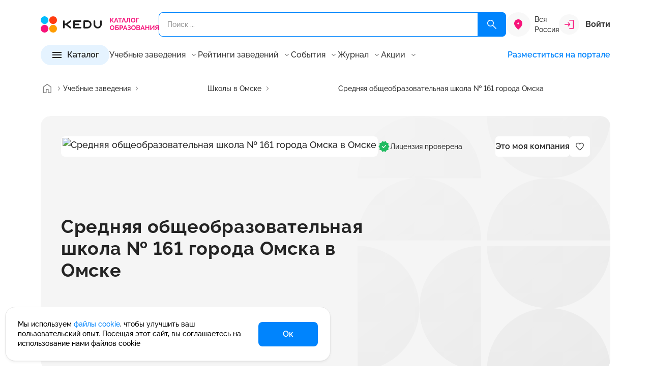

--- FILE ---
content_type: text/html; charset=UTF-8
request_url: https://kedu.ru/tutor/byudzhetnoe-obshcheobrazovatelnoe-uchrezhdenie-goroda-omska-srednyaya-obshcheobrazovatelnaya-shkola--29538/
body_size: 45252
content:
<!DOCTYPE html>
<html lang="ru" prefix="og: https://ogp.me/ns#" xmlns="http://www.w3.org/1999/xhtml">

<head>
	<meta charset="UTF-8">
	<meta http-equiv="X-UA-Compatible" content="IE=edge">
	<meta name="viewport" content="width=device-width, initial-scale=1.0">
	<meta name="format-detection" content="telephone=no">

	<!-- BEGIN favicon -->
	<link rel="apple-touch-icon" sizes="180x180" href="/local/templates/k24/favicon/apple-touch-icon.png">
	<link rel="icon" type="image/png" sizes="32x32" href="/local/templates/k24/favicon/favicon-32x32.png">
	<link rel="icon" type="image/png" sizes="16x16" href="/local/templates/k24/favicon/favicon-16x16.png">
	<link rel="manifest" href="/local/templates/k24/favicon/site.webmanifest">
	<link rel="mask-icon" href="/local/templates/k24/favicon/safari-pinned-tab.svg" color="#f7137a">
	<meta name="msapplication-TileColor" content="#ffffff">
	<meta name="theme-color" content="#ffffff">
	<!-- END favicon -->

	<!-- BEGIN fonts -->
	<link rel="preconnect" href="https://fonts.googleapis.com">
  <link rel="preconnect" href="https://fonts.gstatic.com" crossorigin>
  <link href="https://fonts.googleapis.com/css2?family=Raleway:wght@100..900&display=swap" rel="stylesheet">
  <!-- END fonts -->

  
    <title>Средняя общеобразовательная школа № 161 города Омска в Омске | Kedu.ru</title>
  <meta name="description" content="Средняя общеобразовательная школа № 161 города Омска в Омске. Каталог образования KEDU.ru - это 67 направлений, 580+ учебных заведений, 12 500+ курсов. Учебные программы, курсы, семинары и вебинары от лучших учебных заведений и частных преподавателей в России." />
<link rel="canonical" href="https://kedu.ru/tutor/byudzhetnoe-obshcheobrazovatelnoe-uchrezhdenie-goroda-omska-srednyaya-obshcheobrazovatelnaya-shkola--29538/" />
<style type="text/css">@charset "UTF-8";:root{--f-spinner-width:36px;--f-spinner-height:36px;--f-spinner-color-1:rgba(0, 0, 0, 0.1);--f-spinner-color-2:rgba(17, 24, 28, 0.8);--f-spinner-stroke:2.75;--f-button-width:40px;--f-button-height:40px;--f-button-border:0;--f-button-border-radius:0;--f-button-color:#374151;--f-button-bg:#f8f8f8;--f-button-hover-bg:#e0e0e0;--f-button-active-bg:#d0d0d0;--f-button-shadow:none;--f-button-transform:none;--f-button-svg-width:20px;--f-button-svg-height:20px;--f-button-svg-stroke-width:1.5;--f-button-svg-fill:none;--f-button-svg-filter:none;--f-button-svg-disabled-opacity:0.65;--vc-white:#ffffff;--vc-black:#000000;--vc-gray-50:#f8fafc;--vc-gray-100:#f1f5f9;--vc-gray-200:#e2e8f0;--vc-gray-300:#cbd5e1;--vc-gray-400:#94a3b8;--vc-gray-500:#64748b;--vc-gray-600:#475569;--vc-gray-700:#334155;--vc-gray-800:#1e293b;--vc-gray-900:#0f172a;--vc-font-family:BlinkMacSystemFont,-apple-system,'Segoe UI','Roboto','Oxygen','Ubuntu','Cantarell','Fira Sans','Droid Sans','Helvetica Neue','Helvetica','Arial',sans-serif;--vc-font-normal:400;--vc-font-medium:500;--vc-font-semibold:600;--vc-font-bold:700;--vc-text-2xs:10px;--vc-text-xs:12px;--vc-text-sm:14px;--vc-text-base:16px;--vc-text-lg:18px;--vc-text-xl:20px;--vc-text-2xl:24px;--vc-leading-none:1;--vc-leading-tight:1.25;--vc-leading-snug:1.375;--vc-leading-normal:1.5;--vc-rounded:0.25rem;--vc-rounded-md:0.375rem;--vc-rounded-lg:0.5rem;--vc-rounded-full:9999px;--vc-shadow:0 1px 3px 0 rgba(0, 0, 0, 0.1),0 1px 2px 0 rgba(0, 0, 0, 0.06);--vc-shadow-lg:0 10px 15px -3px rgba(0, 0, 0, 0.1),0 4px 6px -2px rgba(0, 0, 0, 0.05);--vc-shadow-inner:inset 0 2px 4px 0 rgba(0, 0, 0, 0.06);--vc-slide-translate:22px;--vc-slide-duration:0.15s;--vc-slide-timing:ease;--vc-weeknumber-offset-inside:26px;--vc-weeknumber-offset-outside:34px;--bs-breakpoint-xs:0;--bs-breakpoint-sm:576px;--bs-breakpoint-md:768px;--bs-breakpoint-lg:992px;--bs-breakpoint-xl:1200px;--swiper-theme-color:#007aff;--popper-theme-background-color:#FFFFFF;--popper-theme-background-color-hover:#FFFFFF;--popper-theme-text-color:$grey900;--popper-theme-border-width:1px;--popper-theme-border-style:solid;--popper-theme-border-color:#E5E5E5;--popper-theme-border-radius:8px;--popper-theme-padding:12px;--popper-theme-box-shadow:0px 4px 8px -2px rgba(24, 24, 28, 0.102)}*,::after,::before{box-sizing:inherit}@font-face{font-display:swap;font-family:Raleway;src:url(../../assets/fonts/Raleway/Raleway-Light.eot);src:url(../../assets/fonts/Raleway/Raleway-Light.eot?#iefix) format("embedded-opentype"),url(../../assets/fonts/Raleway/Raleway-Light.woff2) format("woff2"),url(../../assets/fonts/Raleway/Raleway-Light.woff) format("woff"),url(../../assets/fonts/Raleway/Raleway-Light.ttf) format("truetype");font-weight:400;font-style:normal}@font-face{font-display:swap;font-family:Raleway;src:url(../../assets/fonts/Raleway/Raleway-Regular.eot);src:url(../../assets/fonts/Raleway/Raleway-Regular.eot?#iefix) format("embedded-opentype"),url(../../assets/fonts/Raleway/Raleway-Regular.woff2) format("woff2"),url(../../assets/fonts/Raleway/Raleway-Regular.woff) format("woff"),url(../../assets/fonts/Raleway/Raleway-Regular.ttf) format("truetype");font-weight:400;font-style:normal}@font-face{font-display:swap;font-family:Raleway;src:url(../../assets/fonts/Raleway/Raleway-Medium.eot);src:url(../../assets/fonts/Raleway/Raleway-Medium.eot?#iefix) format("embedded-opentype"),url(../../assets/fonts/Raleway/Raleway-Medium.woff2) format("woff2"),url(../../assets/fonts/Raleway/Raleway-Medium.woff) format("woff"),url(../../assets/fonts/Raleway/Raleway-Medium.ttf) format("truetype");font-weight:500;font-style:normal}@font-face{font-display:swap;font-family:Raleway;src:url(../../assets/fonts/Raleway/Raleway-SemiBold.eot);src:url(../../assets/fonts/Raleway/Raleway-SemiBold.eot?#iefix) format("embedded-opentype"),url(../../assets/fonts/Raleway/Raleway-SemiBold.woff2) format("woff2"),url(../../assets/fonts/Raleway/Raleway-SemiBold.woff) format("woff"),url(../../assets/fonts/Raleway/Raleway-SemiBold.ttf) format("truetype");font-weight:600;font-style:normal}@font-face{font-display:swap;font-family:Raleway;src:url(../../assets/fonts/Raleway/Raleway-Bold.eot);src:url(../../assets/fonts/Raleway/Raleway-Bold.eot?#iefix) format("embedded-opentype"),url(../../assets/fonts/Raleway/Raleway-Bold.woff2) format("woff2"),url(../../assets/fonts/Raleway/Raleway-Bold.woff) format("woff"),url(../../assets/fonts/Raleway/Raleway-Bold.ttf) format("truetype");font-weight:700;font-style:normal}.ui-icon{width:16px;height:16px}.ui-icon{fill:#343434}.ui-icon.ui-icon--size-m{height:24px;width:24px}.ui-icon.ui-icon--size-s{height:16px;width:16px}.ui-icon--color-magenta600{fill:#f7137a}.ui-icon--color-grey000{fill:#fff}@-ms-viewport{width:device-width}a,body,div,footer,form,header,html,i,img,li,main,span,ul{margin:0;padding:0;border:0;font:inherit;vertical-align:baseline}footer,header,main{display:block}html{box-sizing:border-box;touch-action:manipulation;-webkit-text-size-adjust:100%;-ms-text-size-adjust:100%;-ms-overflow-style:scrollbar;scroll-behavior:smooth}ul{list-style:none}a{background-color:transparent;-webkit-text-decoration-skip:objects}img{border-style:none}svg:not(:root){overflow:hidden}button{border-radius:0}button{margin:0;line-height:inherit}input{margin:0;font-family:inherit;font-size:inherit;line-height:inherit}[type=button],button{-webkit-appearance:button}button,input{overflow:visible}button{text-transform:none}[type=button]::-moz-focus-inner,button::-moz-focus-inner{border-style:none;padding:0}::-webkit-file-upload-button{-webkit-appearance:button;font:inherit}button{padding:0;border:0;font:inherit;font-size:100%;color:inherit;text-align:inherit;background:0 0;appearance:button}a:-moz-focusring,button:-moz-focusring{outline:0}.container{--bs-gutter-x:32px;--bs-gutter-y:0;width:100%;padding-right:calc(var(--bs-gutter-x)*.5);padding-left:calc(var(--bs-gutter-x)*.5);margin-right:auto;margin-left:auto}.w-100{width:100%!important}.mt-6{margin-top:24px!important}.mb-6{margin-bottom:24px!important}.hamburger{padding:8px 4px;display:inline-block;font:inherit;color:inherit;text-transform:none;background-color:transparent;border:0;margin:0;overflow:visible}.hamburger-box{width:24px;height:16px;display:inline-block;position:relative}.hamburger-inner,.hamburger-inner::after,.hamburger-inner::before{width:24px;height:2px;background-color:#242424;border-radius:0;position:absolute;display:block}.hamburger-inner{top:50%;margin-top:-1px}.hamburger-inner::after,.hamburger-inner::before{content:""}.hamburger-inner::before{top:-7px}.hamburger-inner::after{bottom:-7px}:host{position:relative;display:block;margin-left:auto;margin-right:auto;z-index:1}.ux-search{position:relative}.ux-search * ::-webkit-scrollbar{width:12px;height:12px}.ux-search * ::-webkit-scrollbar-button{width:0;height:0}.ux-search * ::-webkit-scrollbar-thumb{background:#d1d1d1;border:4px solid #fff;border-radius:8px}.ux-search * ::-webkit-scrollbar-track{background:#fff;border:0 #fff;border-radius:0}.ux-search * ::-webkit-scrollbar-corner{background:0 0}.ux-search__item{display:flex;position:relative}.ux-search__item--submit-right .ux-search__input{padding:14px 94px 14px 16px}.ux-search__item--submit-right .ux-search__submit{position:absolute;right:0;top:0;bottom:0;border-radius:0 8px 8px 0}.ux-search__submit{width:56px;border-radius:8px;background-color:#0084fd;display:flex;align-items:center;justify-content:center}.ux-search__submit svg{width:24px;height:24px}.ux-search__input{height:48px;padding:14px 16px;background-color:transparent;outline:0;border:1px solid #0084fd;border-radius:8px;width:100%;color:#343434;font-size:14px;font-weight:500;line-height:20px}.ui-btn{padding:12px 0;display:inline-flex;align-items:center;color:#242424;outline:0;background-color:transparent;border:0;font-size:16px;font-style:normal;font-weight:600;line-height:1}.ui-btn.ui-btn--size-m,.ui-btn.ui-btn--size-s{font-size:16px;font-style:normal;font-weight:600;line-height:1}.ui-btn.ui-btn--size-m svg{height:24px;width:24px}.ui-btn.ui-btn--size-s{font-size:14px;font-weight:500}.ui-btn.ui-btn--size-s svg{height:16px;width:16px}.ui-btn__icon{display:block;flex:0 0 auto;line-height:0}.ui-btn__icon--prev{margin-right:8px}.ui-btn__icon--after{margin-left:8px}.ui-btn__value{flex:0 0 auto;max-width:100%;text-overflow:ellipsis;overflow:hidden;white-space:nowrap}.ui-btn--primary{padding:8px 48px;min-height:48px;background-color:#0084fd;border-radius:8px;justify-content:center;align-items:center;color:#fff}.ui-btn--primary svg{fill:#fff}.ui-btn--primary.ui-btn--size-s svg{height:24px;width:24px}.ui-btn--primary.ui-btn--size-s{padding:8px 40px;min-height:40px}.ui-btn--fill{padding:7px 20px;min-height:40px}.ui-btn--fill{padding:8px 20px;color:#242424;background-color:#e5f3ff;justify-content:center;align-items:center;border-radius:100px}.ui-btn--fill.ui-btn--size-m{padding:6px 20px;min-height:40px}.ui-btn--color{color:#0084fd}.ui-btn--color svg{fill:#0084fd}.ui-btn--clear svg{transform:translateY(-1px)}.ui-footer-sd-list__item a{color:#242424}.ui-menu-items{display:inline-block;position:relative;z-index:10}.ui-menu-items__current{display:flex;align-items:center}.ui-menu-items__current__value{color:#6b6b6b;flex:1 1 auto}.ui-menu-items__current__icon{margin-left:8px;flex:0 0 16px;line-height:0}.ui-menu-items__current__icon svg{fill:#6b6b6b}.ui-menu-items__list__container{display:flex;flex-direction:column;row-gap:8px}.ui-menu-items__list__items{list-style:none;padding:0;margin:0;display:block}.ui-menu-items__list__item{padding:8px 0;margin:0!important}.ui-footer-sd-list{display:inline-block}.ui-footer-sd-list__title{color:#242424;font-size:18px;font-weight:600;line-height:25px;margin-bottom:12px;display:flex;align-items:center}.ui-footer-sd-list__title__value{flex:1 0 auto}.ui-footer-sd-list__title__icon{flex:0 0 16px}.ui-footer-sd-list__title__icon svg{fill:#343434}.ui-footer-sd-list__item{padding:8px 0;color:#242424;max-width:230px;font-size:14px;font-style:normal;font-weight:500;line-height:18px}body{text-align:left;font-family:Raleway,sans-serif}a{text-decoration:none;color:#0084fd}ul li+li{margin-top:12px}ul{list-style:disc;margin-left:1rem}.header{padding:24px 0 16px;position:relative;z-index:15;top:0;left:0;right:0;background:#fff}.header * ::-webkit-scrollbar{width:12px;height:12px}.header * ::-webkit-scrollbar-button{width:0;height:0}.header * ::-webkit-scrollbar-thumb{background:#d1d1d1;border:4px solid #fff;border-radius:8px}.header * ::-webkit-scrollbar-track{background:#fff;border:0 #fff;border-radius:0}.header * ::-webkit-scrollbar-corner{background:0 0}.header__top{display:flex;align-items:center;column-gap:24px;position:relative;z-index:11}.header__search,.main-wrapper main{flex:1 0 auto}.header__logo{width:232px;flex:0 0 auto;line-height:0}.header__logo img{width:100%;height:auto}.header__city{flex:0 0}.header__account{flex:0 0 auto;min-width:100px}.header__menu{margin-top:16px;display:flex;align-items:center;column-gap:40px;flex-wrap:wrap;z-index:12}.header__menu-list{flex:1 0 auto;display:flex;column-gap:16px;line-height:1}.header__menu-list__item{display:flex;align-items:center}.header__menu-list__item .btn-promo{display:inline-block;vertical-align:top;font-weight:600;font-size:16px;line-height:130%;color:#242424}.header__menu-list__item .ui-menu-items__current__value,.header__menu-list__item .ui-menu-items__list__item__value{color:#343434}.header__catalog,.main-wrapper footer,.main-wrapper header{flex:0 0 auto}.header__user-info{width:100%}.footer{padding:64px 0;background-color:#f8f8f8}.footer__menu,.footer__top{display:flex;justify-content:space-between}.footer__top{align-items:center}.footer__menu{margin-left:-22.5px;margin-right:-22.5px;flex-wrap:wrap}.footer__menu__item{padding-left:22.5px;padding-right:22.5px}.footer__menu__item .ui-footer-sd-list{width:100%}body,html{font-size:18px;font-weight:500;line-height:27px;min-width:320px;height:100%;font-feature-settings:"pnum" on,"lnum" on;-webkit-font-smoothing:antialiased;-moz-osx-font-smoothing:grayscale;text-rendering:optimizeLegibility;font-variant-numeric:proportional-nums}.main-wrapper{display:flex;flex-direction:column;height:100%}.main-content{margin:24px 0 64px}*,::after,::before{box-sizing:border-box}:focus-visible{outline:0}.header-city-selector{display:flex}.header-city-selector__icon{background-color:#f8f8f8;height:48px;width:48px;border-radius:50%;display:flex;align-items:center;justify-content:center;flex:0 0 48px}.header-city-selector__icon svg{width:24px;height:24px;fill:#f7137a}.header-city-selector__current{font-size:14px;font-weight:500;line-height:20px;flex:1 1 auto;color:#343434;align-self:center}.header-account{position:relative}.header-account--sign-in{display:flex;align-items:center}.header-account__icon{background-color:#f8f8f8;width:40px;height:40px;display:flex;align-items:center;justify-content:center;margin-right:12px;flex:0 0 40px;border-radius:50%}.header-account__text{flex:1 0 auto;color:#343434}.header-catalog-detail{width:100%;height:100%}.header-catalog-detail__items{overflow-y:auto}.header-catalog-detail__title{display:flex;background-color:#e5f3ff;padding:12px 16px;text-align:center;align-items:center}.header-catalog-detail__title__action-back{width:16px;height:16px;flex:0 0 16px;opacity:0;visibility:hidden}.header-catalog-detail__title__value{flex:1 1 auto;overflow:hidden;white-space:nowrap;text-overflow:ellipsis;margin-left:8px;margin-right:8px;font-size:14px;font-style:normal;font-weight:600;line-height:20px}.header-catalog-detail__title__action-close{width:16px;height:16px;flex:0 0 16px}.header-catalog .header-catalog__btn-for-md__btn button,.header-catalog-detail__content{width:100%}.header-catalog-detail__detail{overflow-y:auto}.header-catalog-detail__list{list-style:none;padding:0;margin:0}.header-catalog-detail__list__item{display:flex;padding:8px 16px;margin:0;align-items:center}.header-catalog-detail__list__item__value{flex:1 1 auto;color:#343434}.header-catalog-detail__list__item__icon{flex:0 0 16px;width:16px;height:16px}.header-catalog-detail__list__item__icon svg{fill:#343434}.header-catalog-detail__detail-item:not(.is-active){display:none}.header-catalog-detail__detail-title{display:flex;align-items:center;gap:24px}.header-catalog-detail__detail-title__value{flex:0 1 auto;font-size:22px;font-weight:700;line-height:31px}.header-catalog-detail__detail-title .header-catalog-detail__count{flex:0 0 auto}*+.header-catalog-detail__detail-list{margin-top:20px}.header-catalog-detail__detail-list ul{padding:0;list-style:none;margin:0;column-count:2;column-gap:20px}.header-catalog-detail__detail-list ul li{display:flex;padding:12px 0;break-inside:avoid-column;margin:0!important;font-size:14px;font-style:normal;font-weight:500;line-height:18px}.header-catalog-detail__count{display:flex;flex-direction:column;justify-content:center;align-items:center;padding:4px 8px;border-radius:8px;background:#f8f8f8}.header-catalog-detail__count__text{color:#343434;font-size:14px;font-weight:600;line-height:20px}.header-catalog-detail__count__value{margin-top:-4px;color:#f7137a;font-size:22px;font-weight:600;line-height:31px}.header-catalog{position:relative}.header-catalog .hamburger{padding:6px 3px;display:inline-block;font:inherit;color:inherit;text-transform:none;background-color:transparent;border:0;margin:0;overflow:visible}.header-catalog .hamburger-box{width:18px;height:12px;display:inline-block;position:relative}.header-catalog .hamburger-inner,.header-catalog .hamburger-inner::after,.header-catalog .hamburger-inner::before{width:18px;height:2px;background-color:#242424;border-radius:0;position:absolute;display:block}.header-catalog .hamburger-inner{top:50%;margin-top:-1px}.header-catalog .hamburger-inner::after,.header-catalog .hamburger-inner::before{content:""}.header-catalog .hamburger-inner::before{top:-5px}.header-catalog .hamburger-inner::after{bottom:-5px}.header-catalog__main{z-index:5;will-change:transform}.header-catalog .header-catalog__btn-for-md__btn{flex:1 1 auto}.header-catalog .header-catalog__btn-for-md__icon{flex:0 0 16px;margin-left:16px;display:none}.breadcrumbs{padding:16px 0}.breadcrumbs__list{padding:0;margin:0;list-style:none;display:flex;align-items:center;column-gap:4px;white-space:nowrap;text-overflow:ellipsis;overflow:hidden;flex-wrap:nowrap}.breadcrumbs__item{display:inline-flex;align-items:center;min-height:28px;margin:0!important;white-space:nowrap;overflow:hidden;max-width:none;min-width:0;flex:1 1 auto}.breadcrumbs__item:first-child{flex:0 0 44px}.breadcrumbs__item:first-child>a{padding:0}.breadcrumbs__item--current{min-width:0;flex:1 1 auto}.breadcrumbs__item--current>.breadcrumbs__value{display:inline-block;max-width:100%;min-width:0;overflow:hidden;text-overflow:ellipsis;white-space:nowrap}.breadcrumbs__arrow{margin:0!important;display:flex;align-items:center;flex:0 0 auto}.breadcrumbs__value{white-space:nowrap;overflow:hidden;text-overflow:ellipsis;max-width:100%;min-width:0}.breadcrumbs__value{font-size:14px;font-weight:500;color:#343434;line-height:1;display:inline-flex;align-items:center}.breadcrumbs__value--link{color:#343434}.article-header-panel__author__info .ui-avatar{grid-area:1/1/3/2}.article-header-panel__author__info__main{grid-area:1/2/2/3;display:flex;flex-direction:column;row-gap:6px}.article-header-panel__author__info .article-header-panel__author__description{grid-area:2/2/3/3}.recomend-block__btn{grid-area:1/2/2/3}.recomend-block__body{grid-area:2/1/3/3;width:calc(100% + 48px);margin-left:-24px;margin-right:-24px;padding-left:24px;padding-right:8px;overflow:hidden}.card-program--v .card-program__prices{grid-area:none;align-self:auto;align-items:center;flex-direction:row;justify-content:space-between}.comment-expert__user__avatar{grid-area:1/1/3/2;line-height:0}.comment-expert__user__title{grid-area:1/2/2/3}.comment-expert__user__sub-title{grid-area:2/2/3/3;color:#6b6b6b;font-size:14px;font-weight:500;line-height:20px}.card-tutor__avatar{grid-area:1/1/2/2;line-height:0}.card-tutor-4__logo{grid-area:1/1/2/2;display:flex;height:100%;align-items:center}.card-tutor-4__main{grid-area:1/2/2/3}.card-tutor-4__info{grid-area:2/2/3/3;display:flex;align-items:center;column-gap:16px}.card-program__top .card-program__avatar{grid-area:1/1/4/2;margin-right:20px}.card-program__top .card-program__title{grid-area:1/2/2/3}.card-program__top .card-program__sub-title{grid-area:2/2/3/3}.card-program__top .card-program__body{grid-area:3/2/4/3}.card-program__bot .card-program__time{grid-area:1/1/3/2}.card-program__bot .card-program__prices{grid-area:2/2/3/3;align-self:flex-end}.card-program__bot__actions{grid-area:1/2/2/3;justify-self:flex-end}.card-program--dir-vertical .card-program__bot .card-program__time{grid-area:1/1/2/2;color:#343434}.card-program--dir-vertical .card-program__bot .card-program__prices{grid-area:1/2/2/3;align-items:center;justify-content:flex-start}.card-program--dir-vertical .card-program__bot__actions{width:100%;grid-area:2/1/3/3}.card-program-2.card-program-2--dir-vertical .card-program-2__logo{grid-area:1/1/2/2;align-self:center}.card-program-2.card-program-2--dir-vertical .card-program-2__user{grid-area:1/2/2/4;display:flex;flex-direction:column;gap:4px}.card-program-2.card-program-2--dir-vertical .card-program-2__info{margin-top:12px;grid-area:2/1/3/4;display:flex;flex-direction:column;gap:16px}.card-program-2.card-program-2--dir-vertical .card-program-2__period{margin-top:12px;grid-area:3/1/4/4;font-size:14px;font-style:normal;font-weight:500;line-height:20px}.card-program-2.card-program-2--dir-vertical .card-program-2__payment{grid-area:4/1/5/4;margin-top:12px;font-size:12px;font-style:normal;font-weight:500;line-height:16px}.card-program-2.card-program-2--dir-vertical .card-program-2__prices{grid-area:5/1/6/4;margin-top:4px}.card-program-2.card-program-2--dir-vertical .card-program-2__more{margin-top:16px;grid-area:6/1/7/3}.card-program-2.card-program-2--dir-vertical .card-program-2__actions{display:flex;grid-area:5/3/7/4;align-self:flex-end}.card-program-2.card-program-2--dir-vertical .card-program-2__group-1{grid-area:5/1/7/4}.card-grey__image{grid-area:1/1/2/2;margin-right:20px}.card-grey__body{grid-area:1/2/2/3}.card-grey__end{grid-area:1/3/2/4;margin-left:24px}@media all and (min-width:375px){.header__top{column-gap:16px!important}.header-city-selector__current{display:block!important;margin-left:8px}}@media (min-width:576px){.container{max-width:576px}.w-sm-auto{width:auto!important}}@media (min-width:768px){.container{max-width:720px}}@media (min-width:992px){.ui-btn.ui-btn-lg--size-m svg{height:24px;width:24px}.container{max-width:960px}.mt-lg-10{margin-top:40px!important}.mb-lg-0{margin-bottom:0!important}.ui-btn.ui-btn-lg--size-m{font-size:16px;font-style:normal;font-weight:600;line-height:1}.ui-btn--primary.ui-btn-lg--size-m{padding:8px 48px;min-height:48px}.ui-btn--primary.ui-btn-lg--size-m svg{height:24px;width:24px}.ui-menu-items__current{font-size:16px;font-weight:500;line-height:22px}.ui-menu-items__current{line-height:1;padding:4px 0}.ui-menu-items__list{position:absolute;opacity:0;visibility:hidden;bottom:8px;left:50%;transform:translateY(100%) translateX(-50%);padding-top:8px;display:block!important}.ui-menu-items__list__container{padding:12px;box-shadow:0 4px 8px -2px rgba(24,24,28,.102);border-radius:8px;border:1px solid #f8f8f8;background-color:#fff}.ui-menu-items__list__item,.ui-menu-items__list__item__value{font-size:16px;font-weight:500;line-height:22px}.ui-menu-items__list__item__value{white-space:pre;color:#6b6b6b}.ui-footer-sd-list__title__icon{display:none}.ui-footer-sd-list__list{display:block!important;height:auto!important}ul li{font-size:18px;font-weight:500;line-height:27px}.header__top{min-height:48px}.header__account-md,.header__menu-mobile,.header__user-info{display:none}.header__menu-list__item .btn-promo{padding:2px;background:linear-gradient(121.88deg,#f7137a -10.17%,#9747ff 46.5%,#0084fd 119.38%);border-radius:48px}.header__menu-list__item .btn-promo span{display:inline-block;vertical-align:top;padding:8px 17px;background-color:#fff;border-radius:46px}.header-account__text{font-size:16px;font-weight:700;line-height:22px}.header-catalog-detail__items{flex:0 0 312px}.header-catalog .header-catalog__btn-for-md,.header-catalog-detail__title{display:none}.header-catalog-detail__content{column-gap:48px;max-height:400px;display:flex}.header-catalog-detail__detail{flex:1 1 auto}.header-catalog-detail__list__item{padding:4px 16px}.header-catalog-detail__list__item__value{font-size:16px;font-weight:500;line-height:22px}.header-catalog__main{position:absolute;left:0;bottom:0;transform:translateY(100%);opacity:0;visibility:hidden;width:928px}.header-catalog__main__inner{padding:40px;background-color:#fff;box-shadow:0 24px 48px -8px rgba(24,24,28,.11);transform:translateY(0);border-radius:0 0 20px 20px}.recomend-block__title{font-size:32px;font-weight:700;line-height:42px;letter-spacing:.32px;grid-area:1/1/2/2}.card-tutor__title{grid-area:2/1/3/2;font-size:18px;font-weight:600;line-height:25px}.card-tutor__sub-title{grid-area:3/1/4/2}.card-program-2.card-program-2--dir-auto .card-program-2__logo{grid-area:1/1/2/2;line-height:0}.card-program-2.card-program-2--dir-auto .card-program-2__user{grid-area:1/2/2/6;font-size:16px;font-weight:500;line-height:22px;display:flex;align-items:center;gap:12px}.card-program-2.card-program-2--dir-auto .card-program-2__actions{display:flex;grid-area:1/6/2/7;line-height:0}.card-program-2.card-program-2--dir-auto .card-program-2__info{grid-area:2/1/3/5;margin-top:20px}.card-program-2.card-program-2--dir-auto .card-program-2__payment{grid-area:2/5/3/7;font-size:16px;font-weight:500;line-height:22px;text-align:right;align-self:flex-end}.card-program-2.card-program-2--dir-auto .card-program-2__period{grid-area:3/1/4/3;align-self:flex-end;display:flex;gap:8px;margin-top:8px}.card-program-2.card-program-2--dir-auto .card-program-2__prices{grid-area:3/3/4/5;align-self:flex-end;justify-content:flex-end;margin-top:8px}.card-program-2.card-program-2--dir-auto .card-program-2__more{margin-top:8px;grid-area:3/5/4/7;align-self:flex-end}.card-program-2.card-program-2--dir-auto .card-program-2__group-1{grid-area:3/3/4/7;display:flex;justify-content:flex-end;gap:16px}.card-program-3.card-program-3--dir-auto .card-program-3__logo{grid-area:1/1/2/2}.card-program-3.card-program-3--dir-auto .card-program-3__info{grid-area:1/2/2/3;display:flex;flex-direction:column;gap:4px}.card-program-3.card-program-3--dir-auto .card-program-3__rating{grid-area:1/3/2/4;display:flex;align-items:center;justify-content:center;gap:16px}.card-program-3.card-program-3--dir-auto .card-program-3__bottom{grid-area:2/1/3/4;margin-top:12px;border-top:1px solid #e9e9e9;padding-top:12px;display:grid;grid-template-columns:1fr auto;grid-template-rows:auto;align-items:flex-end}.card-program-3.card-program-3--dir-auto .card-program-3__body{font-size:16px;font-weight:500;line-height:22px;grid-area:1/1/2/3}.card-program-3.card-program-3--dir-auto .card-program-3__tags{display:flex;flex-wrap:wrap;gap:12px 16px;grid-area:2/1/3/2}.card-program-3.card-program-3--dir-auto .card-program-3__actions{grid-area:2/2/3/3;display:flex;align-items:center;justify-content:space-between}}@media (min-width:1200px){.container{max-width:1152px}.header-catalog__main{width:1120px}}@media (max-width:1199.98px){.header__menu{column-gap:16px}.header-catalog-detail__detail-list ul{column-count:1;column-gap:0}}@media (max-width:991.98px){.ux-search__submit{width:48px}.ux-search__input{height:40px;padding:12px 16px;font-size:12px;font-style:normal;font-weight:500;line-height:16px}.ui-menu-items{width:100%;margin-bottom:12px}.ui-menu-items__current{font-size:14px;font-style:normal;font-weight:500;line-height:1;width:100%;margin-bottom:0}.ui-menu-items__list__container{padding-top:8px;padding-left:16px}.ui-menu-items__list__item,.ui-menu-items__list__item__value{font-size:14px;font-style:normal;font-weight:500;line-height:18px}.ui-menu-items__list__item__value{color:#6b6b6b}.ui-footer-sd-list__title__icon svg{width:22px;height:22px}.ui-footer-sd-list__items-wrap{padding-bottom:12px;padding-left:16px}.ui-footer-sd-list__item:first-child{padding-top:0}ul li{font-size:14px;font-style:normal;font-weight:500;line-height:21px}ul li+li{margin-top:8px}body,html{font-size:14px;font-style:normal;font-weight:500;line-height:21px}.header>.container{position:relative}.header{padding:12px 0 24px}.header__top{justify-content:space-between;flex-wrap:wrap;column-gap:40px}.header__search{order:999;flex:1 0 100%;margin-top:12px}.header__logo{flex:1 0 auto;width:auto}.header__logo img{width:142px}.header__account{display:none}.header__menu{visibility:hidden;opacity:0;position:absolute;left:16px;top:32px;margin:0;background:#fff;box-shadow:0 4px 8px -2px rgba(24,24,28,.102);width:calc(100% - 32px);border-radius:4px 4px 20px 20px;padding:20px;will-change:top,opacity,visibility}.header__menu,.header__menu-list{flex-direction:column}.header__menu-list__item .btn-promo{color:#f7137a}.header__account-md,.header__catalog,.header__menu-list,.header__on-portal{width:100%}.header .header-md-top-separator{padding-top:15px;border-top:1px solid #e5e5e5;margin-top:15px}.header__user-info__logout .ui-btn__value{color:#8f0c0c}.header__user-info__logout svg{stroke:#8f0c0c}.footer{padding:40px 0}.footer__top{flex-direction:column;align-items:flex-start}.footer__top__logo img{width:142px;height:auto}.footer__menu{margin-left:0;margin-right:0;display:flex;flex-direction:column}.footer__menu__item{padding-left:0;padding-right:0}.main-content{margin:24px 0 40px}.header-city-selector{max-width:130px}.header-city-selector__icon{height:32px;width:32px;flex:0 0 32px}.header-city-selector__icon svg{width:16px;height:16px}.header-city-selector__current{display:none;color:#949494;font-size:10px;font-style:normal;font-weight:500;line-height:10px}.header-account__icon{width:20px;height:20px;flex:0 0 20px}.header-account__icon svg{width:12px;height:12px}.header-account__text{font-size:14px;font-style:normal;font-weight:600;line-height:20px}.header-catalog-detail__items{position:absolute;inset:0;overflow-y:auto;background-color:#fff}.header-catalog-detail__content{position:relative;width:100%;height:calc(100% - 44px)}.header-catalog-detail__detail{position:absolute;inset:0;overflow-y:auto;background-color:#fff;transform:translateX(100%);will-change:transform}.header-catalog-detail__list__item{border-bottom:1px solid #e5e5e5}.header-catalog-detail__list__item:last-child{border-bottom:none}.header-catalog-detail__list__item__value{font-size:14px;font-style:normal;font-weight:500;line-height:20px}.header-catalog .header-catalog__btn-for-xl,.header-catalog-detail__detail-title{display:none}*+.header-catalog-detail__detail-list{margin-top:16px}.header-catalog-detail__detail-list ul li{padding:12px 16px;border-bottom:1px solid #e5e5e5}.header-catalog__main{position:fixed;left:0;top:0;height:100vh;width:100vw;min-width:320px;transform:translateY(100%);background:#fff;z-index:15}.header-catalog__main__inner{position:absolute;inset:0}.header-catalog .header-catalog__btn-for-md{display:flex;align-items:center}.breadcrumbs{padding:8px 0;overflow:hidden}.breadcrumbs__list{flex-wrap:nowrap;overflow-x:auto;margin:0 -32px;padding:0 32px;scrollbar-width:none;-ms-overflow-style:none;-webkit-overflow-scrolling:touch}.breadcrumbs__list::-webkit-scrollbar{display:none}.breadcrumbs__value{font-size:10px;line-height:10px;white-space:nowrap}.breadcrumbs__item{min-height:16px;flex:0 0 auto}.article-header-panel__author__info .ui-avatar{grid-area:1/1/2/2}.article-header-panel__author__info .article-header-panel__author__description{grid-area:2/1/3/3}.recomend-block__title{font-size:22px;font-style:normal;font-weight:700;line-height:29px;letter-spacing:.22px;grid-area:1/1/2/2}.recomend-block__btn{grid-area:3/1/4/2}.recomend-block__body{grid-area:2/1/3/2}.comment-expert__user__avatar{grid-area:1/1/2/2}.comment-expert__user__title{grid-area:1/2/2/3}.comment-expert__user__sub-title{grid-area:2/1/3/3;margin-top:12px}.card-tutor__title{grid-area:1/2/2/3;font-size:16px;font-style:normal;font-weight:600;line-height:22px}.card-tutor__sub-title{grid-area:2/1/3/3}.card-program .card-program__bot .card-program__time{grid-area:1/1/2/2;color:#343434}.card-program .card-program__bot .card-program__prices{grid-area:1/2/2/3;align-items:center;justify-content:flex-start}.card-program .card-program__bot__actions{width:100%;grid-area:2/1/3/3}.card-program-2.card-program-2--dir-auto .card-program-2__logo{grid-area:1/1/2/2;align-self:center}.card-program-2.card-program-2--dir-auto .card-program-2__user{grid-area:1/2/2/4;display:flex;flex-direction:column;gap:4px}.card-program-2.card-program-2--dir-auto .card-program-2__info{margin-top:12px;grid-area:2/1/3/4;display:flex;flex-direction:column;gap:16px}.card-program-2.card-program-2--dir-auto .card-program-2__period{margin-top:12px;grid-area:3/1/4/4;font-size:14px;font-style:normal;font-weight:500;line-height:20px}.card-program-2.card-program-2--dir-auto .card-program-2__payment{grid-area:4/1/5/4;margin-top:12px;font-size:12px;font-style:normal;font-weight:500;line-height:16px}.card-program-2.card-program-2--dir-auto .card-program-2__prices{grid-area:5/1/6/4;margin-top:4px}.card-program-2.card-program-2--dir-auto .card-program-2__more{margin-top:16px;grid-area:6/1/7/3}.card-program-2.card-program-2--dir-auto .card-program-2__actions{display:flex;grid-area:5/3/7/4;align-self:flex-end}.card-program-2.card-program-2--dir-auto .card-program-2__group-1{grid-area:5/1/7/4}.card-grey__body{grid-area:1/2/3/3}.card-grey__end{margin-left:0;margin-top:12px;grid-area:2/1/3/2}}@media (max-width:767.98px){.main-content{margin:24px 0 40px}.breadcrumbs .ui-icon.ui-icon--size-m{height:16px;width:16px}}</style>
<script data-skip-moving="true">(function(w, d) {var v = w.frameCacheVars = {"CACHE_MODE":"HTMLCACHE","storageBlocks":[],"dynamicBlocks":{"metric_area":"d41d8cd98f00","sessid_dynamic":"d41d8cd98f00","header_dynamic_area":"c60748af1250","XfAfaS":"d6e0e0c034e5","5cpfql":"b096fe4bb817","dLI1wY":"1a92e0d6b9d7","wF4XSG":"b9cd1c1544d6","Me9auO":"77a736a2fab2","header_menu_dynamic_area":"d41d8cd98f00","after_content_banner_area":"d41d8cd98f00","R4LPAG":"d41d8cd98f00","7BALfW":"d41d8cd98f00","after_content_banner_show_area":"d41d8cd98f00","OSDAUC":"8373183f4f27","nNi8tC":"07ba492ad1d3","OkcsR5":"1bf1eeae28b1","2gcuFI":"4d391dd1938c","JSLe5K":"17de0bdcf354","modals_dynamic_area":"d41d8cd98f00","jivo_dynamic_area":"d41d8cd98f00","OVXsRe":"d41d8cd98f00","kvVkjc":"d41d8cd98f00","MO1z9w":"d41d8cd98f00"},"AUTO_UPDATE":true,"AUTO_UPDATE_TTL":120,"version":2};var inv = false;if (v.AUTO_UPDATE === false){if (v.AUTO_UPDATE_TTL && v.AUTO_UPDATE_TTL > 0){var lm = Date.parse(d.lastModified);if (!isNaN(lm)){var td = new Date().getTime();if ((lm + v.AUTO_UPDATE_TTL * 1000) >= td){w.frameRequestStart = false;w.preventAutoUpdate = true;return;}inv = true;}}else{w.frameRequestStart = false;w.preventAutoUpdate = true;return;}}var r = w.XMLHttpRequest ? new XMLHttpRequest() : (w.ActiveXObject ? new w.ActiveXObject("Microsoft.XMLHTTP") : null);if (!r) { return; }w.frameRequestStart = true;var m = v.CACHE_MODE; var l = w.location; var x = new Date().getTime();var q = "?bxrand=" + x + (l.search.length > 0 ? "&" + l.search.substring(1) : "");var u = l.protocol + "//" + l.host + l.pathname + q;r.open("GET", u, true);r.setRequestHeader("BX-ACTION-TYPE", "get_dynamic");r.setRequestHeader("X-Bitrix-Composite", "get_dynamic");r.setRequestHeader("BX-CACHE-MODE", m);r.setRequestHeader("BX-CACHE-BLOCKS", v.dynamicBlocks ? JSON.stringify(v.dynamicBlocks) : "");if (inv){r.setRequestHeader("BX-INVALIDATE-CACHE", "Y");}try { r.setRequestHeader("BX-REF", d.referrer || "");} catch(e) {}if (m === "APPCACHE"){r.setRequestHeader("BX-APPCACHE-PARAMS", JSON.stringify(v.PARAMS));r.setRequestHeader("BX-APPCACHE-URL", v.PAGE_URL ? v.PAGE_URL : "");}r.onreadystatechange = function() {if (r.readyState != 4) { return; }var a = r.getResponseHeader("BX-RAND");var b = w.BX && w.BX.frameCache ? w.BX.frameCache : false;if (a != x || !((r.status >= 200 && r.status < 300) || r.status === 304 || r.status === 1223 || r.status === 0)){var f = {error:true, reason:a!=x?"bad_rand":"bad_status", url:u, xhr:r, status:r.status};if (w.BX && w.BX.ready && b){BX.ready(function() {setTimeout(function(){BX.onCustomEvent("onFrameDataRequestFail", [f]);}, 0);});}w.frameRequestFail = f;return;}if (b){b.onFrameDataReceived(r.responseText);if (!w.frameUpdateInvoked){b.update(false);}w.frameUpdateInvoked = true;}else{w.frameDataString = r.responseText;}};r.send();var p = w.performance;if (p && p.addEventListener && p.getEntries && p.setResourceTimingBufferSize){var e = 'resourcetimingbufferfull';var h = function() {if (w.BX && w.BX.frameCache && w.BX.frameCache.frameDataInserted){p.removeEventListener(e, h);}else {p.setResourceTimingBufferSize(p.getEntries().length + 50);}};p.addEventListener(e, h);}})(window, document);</script>
<script data-skip-moving="true">(function(w, d, n) {var cl = "bx-core";var ht = d.documentElement;var htc = ht ? ht.className : undefined;if (htc === undefined || htc.indexOf(cl) !== -1){return;}var ua = n.userAgent;if (/(iPad;)|(iPhone;)/i.test(ua)){cl += " bx-ios";}else if (/Windows/i.test(ua)){cl += ' bx-win';}else if (/Macintosh/i.test(ua)){cl += " bx-mac";}else if (/Linux/i.test(ua) && !/Android/i.test(ua)){cl += " bx-linux";}else if (/Android/i.test(ua)){cl += " bx-android";}cl += (/(ipad|iphone|android|mobile|touch)/i.test(ua) ? " bx-touch" : " bx-no-touch");cl += w.devicePixelRatio && w.devicePixelRatio >= 2? " bx-retina": " bx-no-retina";if (/AppleWebKit/.test(ua)){cl += " bx-chrome";}else if (/Opera/.test(ua)){cl += " bx-opera";}else if (/Firefox/.test(ua)){cl += " bx-firefox";}ht.className = htc ? htc + " " + cl : cl;})(window, document, navigator);</script>

<link href="/bitrix/cache/css/s1/k24/page_19a3368770de7aec414f6afec83540b3/page_19a3368770de7aec414f6afec83540b3_v1.css?1768295017396281" type="text/css"  rel="stylesheet" />
<link href="/bitrix/cache/css/s1/k24/template_f7484f0047b2e6fe19ebf36c225e3ddd/template_f7484f0047b2e6fe19ebf36c225e3ddd_v1.css?1768290583543631" type="text/css"  data-template-style="true" rel="stylesheet" />






	<meta property="og:url" content="https://kedu.ru/tutor/byudzhetnoe-obshcheobrazovatelnoe-uchrezhdenie-goroda-omska-srednyaya-obshcheobrazovatelnaya-shkola--29538/">
	<meta property="og:type" content="website">
	<meta property="og:title" content="Средняя общеобразовательная школа № 161 города Омска в Омске | Kedu.ru">
	<meta property="og:description" content="Средняя общеобразовательная школа № 161 города Омска в Омске. Каталог образования KEDU.ru - это 67 направлений, 580+ учебных заведений, 12 500+ курсов. Учебные программы, курсы, семинары и вебинары от лучших учебных заведений и частных преподавателей в России.">
	<meta property="og:image" content="https://kedu.ru/local/templates/2020kedu/assets/images/logo.svg">
	<div id="bxdynamic_metric_area_start" style="display:none"></div><div id="bxdynamic_metric_area_end" style="display:none"></div></head>

<body class="template " itemscope="" itemtype="https://schema.org/WebPage">
	<meta itemprop="name" content="Средняя общеобразовательная школа № 161 города Омска в Омске" />
	<meta itemprop="description" content="Средняя общеобразовательная школа № 161 города Омска в Омске. Каталог образования KEDU.ru - это 67 направлений, 580+ учебных заведений, 12 500+ курсов. Учебные программы, курсы, семинары и вебинары от лучших учебных заведений и частных преподавателей в России." />
	<meta itemprop="datePublished" content="26.09.2025" />
	<meta itemprop="dateModified" content="26.09.2025" />
	<meta itemprop="publisher" itemscope="" itemtype="https://schema.org/CollegeOrUniversity">
		<meta itemprop="name" content="Общество с ограниченной ответственностью «ТТ-Медиа»" />
		<meta itemprop="image" src="https://kedu.ru/local/templates/2020kedu/assets/images/logo.svg" />
	</meta>

	<div id="bxdynamic_sessid_dynamic_start" style="display:none"></div><div id="bxdynamic_sessid_dynamic_end" style="display:none"></div>		<div id="bxdynamic_OVXsRe_start" style="display:none"></div><div id="bxdynamic_OVXsRe_end" style="display:none"></div>	<div class="main-wrapper">
		<header class="header">
							<div class="container">
					<div class="header__top">
  <a href="/" class="header__logo" style="max-height: 32px;">
    <img height="32" width="32" alt="kedu" src="/local/templates/k24/assets/images/main-logo.svg"/>
  </a>
  <div class="header__search">
          
<div id="header__search-1"><div class="ux-search" itemscope itemtype="https://schema.org/WebSite"><link itemprop="url" href="https://kedu.ru/"><form itemprop="potentialAction" itemscope itemtype="https://schema.org/SearchAction"><meta itemprop="target" content="https://kedu.ru/search?query={search_term_string}"><div class="ux-search__item ux-search__item--submit-right"><div class="ux-search__input-wrap"><meta property="target" content="https://kedu.ru/search?query={search_term_string}"><input class="ux-search__input" itemprop="query-input" type="text" name="search_term_string" required placeholder="Поиск ..." value><div class="ui-spinner ui-spinner--size-s" style="display:none;"></div></div><button name="search" class="ux-search__submit"><span style="font-size:0;">Поиск</span><svg class="icon-search ui-icon--color-grey000"><use xlink:href="#icon-search"></use></svg></button></div></form><div class="ux-search__result" style="display:none;"><div class="ux-search__result__content"><div class="ux-search__result__item"><div class="ux-search__result__item__value">По вашему запросу ничего не найдено. Попробуйте изменить поисковый запрос.</div></div></div><!--v-if--></div></div></div>


      </div>
  <div id="bxdynamic_header_dynamic_area_start" style="display:none"></div>  <div class="header__loading">
    <div class="ui-spinner ui-spinner-lg--size-m m-auto"></div>
  </div>
  <div id="bxdynamic_header_dynamic_area_end" style="display:none"></div>  <div class="header__menu-mobile">
    <button id="header-mobile-menu" class="hamburger hamburger--spin" type="button" aria-label="Меню">
      <span class="hamburger-box">
        <span class="hamburger-inner"></span>
      </span>
    </button>
  </div>
</div>
					<div class="header__menu">
      <div class="header__account-md">
      <div class="header-account header-account--sign-in" data-bs-toggle="modal" data-bs-target="#modal-form-auth-1">
        <div class="header-account__icon">
          <svg class="icon-login ui-icon ui-icon--size-m ui-icon--color-magenta600">
            <use xlink:href="#icon-login"></use>
          </svg>
        </div>
        <div class="header-account__text">Войти</div>
      </div>
    </div>
    <div class="header__catalog header-md-top-separator">
    <div class="header-catalog">
      <div class="header-catalog__btn-for-xl">
        <button class="ui-btn ui-btn--fill ui-btn--size-m load-header-catalog" id="header-catalog-main" aria-label="Каталог">
          <span class="ui-btn__icon ui-btn__icon--prev">
            <span class="hamburger hamburger--spin">
              <span class="hamburger-box">
                <span class="hamburger-inner"></span>
              </span>
            </span>
          </span>
          <span class="ui-btn__value">Каталог</span>
        </button>
      </div>
      <div class="header-catalog__btn-for-md">
        <div class="header-catalog__btn-for-md__btn">
          <button class="ui-btn ui-btn--color ui-btn--size-m load-header-catalog" id="header-catalog-main-md" aria-label="Каталог">
            <span class="ui-btn__value">Каталог</span>
            <i class="ui-btn__icon ui-btn__icon--after">
              <svg class="icon-right ui-icon">
                <use xlink:href="#icon-right"></use>
              </svg>
            </i>
          </button>
        </div>
        <div class="header-catalog__btn-for-md__icon">
          <svg class="icon-close ui-icon">
            <use xlink:href="#icon-close"></use>
          </svg>
        </div>
      </div>
      <div class="header-catalog__main">
        <div class="header-catalog__main__inner" id="header-catalog-detail-1" data-url="/local/templates/k24/include/header_catalog.php">
          <div class="ui-spinner ui-spinner--size-m m-auto"></div>
        </div>
      </div>
    </div>
  </div>
    <div class="header__menu-list header-md-top-separator">
    <div class="header__menu-list__item">
      <div class="ui-menu-items">
        <div class="ui-menu-items__current [ slide-down-item slide-down-item-lg-off ]" data-target="slide-down-head-uc">
          <span class="ui-menu-items__current__value">Учебные заведения</span>
          <i class="ui-menu-items__current__icon">
            <svg class="icon-expand_more ui-icon">
              <use xlink:href="#icon-expand_more"></use>
            </svg>
          </i>
        </div>
        <div class="ui-menu-items__list [ slide-down-target ]" style="display: none" id="slide-down-head-uc">
          <div id="bxdynamic_XfAfaS_start" style="display:none"></div><div class="ui-menu-items__list__container">
    <ul class="ui-menu-items__list__items">
                        <li class="ui-menu-items__list__item ">
            <a class="ui-menu-items__list__item__value" href="/vuzy/">ВУЗы</a>
        </li>
                        <li class="ui-menu-items__list__item ">
            <a class="ui-menu-items__list__item__value" href="/ssuzy/">ССУЗы</a>
        </li>
                        <li class="ui-menu-items__list__item ">
            <a class="ui-menu-items__list__item__value" href="/educenter/">Учебные центры</a>
        </li>
                        <li class="ui-menu-items__list__item ">
            <a class="ui-menu-items__list__item__value" href="/school/">Школы</a>
        </li>
                        <li class="ui-menu-items__list__item ">
            <a class="ui-menu-items__list__item__value" href="/kindergarten/">Детские сады</a>
        </li>
            </ul>
</div><div id="bxdynamic_XfAfaS_end" style="display:none"></div>        </div>
      </div>
    </div>
    <div class="header__menu-list__item">
      <div class="ui-menu-items">
        <div class="ui-menu-items__current [ slide-down-item slide-down-item-lg-off ]" data-target="slide-down-head-rating">
          <span class="ui-menu-items__current__value">Рейтинги заведений</span>
          <i class="ui-menu-items__current__icon">
            <svg class="icon-expand_more ui-icon">
              <use xlink:href="#icon-expand_more"></use>
            </svg>
          </i>
        </div>
        <div class="ui-menu-items__list [ slide-down-target ]" style="display: none" id="slide-down-head-rating">
          <div id="bxdynamic_5cpfql_start" style="display:none"></div><div class="ui-menu-items__list__container">
    <ul class="ui-menu-items__list__items">
                        <li class="ui-menu-items__list__item ">
            <a class="ui-menu-items__list__item__value" href="/rating/vuzy/">ВУЗы</a>
        </li>
                        <li class="ui-menu-items__list__item ">
            <a class="ui-menu-items__list__item__value" href="/rating/ssuzy/">ССУЗы</a>
        </li>
                        <li class="ui-menu-items__list__item ">
            <a class="ui-menu-items__list__item__value" href="/rating/educenter/">Учебные центры</a>
        </li>
                        <li class="ui-menu-items__list__item ">
            <a class="ui-menu-items__list__item__value" href="/rating/school/">Школы</a>
        </li>
                        <li class="ui-menu-items__list__item ">
            <a class="ui-menu-items__list__item__value" href="/rating/kindergarten/">Детские сады</a>
        </li>
            </ul>
</div><div id="bxdynamic_5cpfql_end" style="display:none"></div>        </div>
      </div>
    </div>
    <div class="header__menu-list__item">
      <div class="ui-menu-items">
        <div class="ui-menu-items__current [ slide-down-item slide-down-item-lg-off ]" data-target="slide-down-head-blog">
          <a href="/events/" class="ui-menu-items__current__value">События</a>
          <i class="ui-menu-items__current__icon">
            <svg class="icon-expand_more ui-icon">
              <use xlink:href="#icon-expand_more"></use>
            </svg>
          </i>
        </div>
        <div class="ui-menu-items__list [ slide-down-target ]" style="display: none" id="slide-down-head-blog">
          <div id="bxdynamic_dLI1wY_start" style="display:none"></div><div class="ui-menu-items__list__container">
    <ul class="ui-menu-items__list__items">
                        <li class="ui-menu-items__list__item ">
            <a class="ui-menu-items__list__item__value" href="/events/vebinar/">Вебинары</a>
        </li>
                        <li class="ui-menu-items__list__item ">
            <a class="ui-menu-items__list__item__value" href="/events/marafon/">Марафоны</a>
        </li>
                        <li class="ui-menu-items__list__item ">
            <a class="ui-menu-items__list__item__value" href="/events/meropriyatie/">Мероприятия</a>
        </li>
            </ul>
</div><div id="bxdynamic_dLI1wY_end" style="display:none"></div>        </div>
      </div>
    </div>
    <div class="header__menu-list__item">
      <div class="ui-menu-items">
        <div class="ui-menu-items__current [ slide-down-item slide-down-item-lg-off ]"
             data-target="slide-down-head-blog">
          <a href="/press-center/" class="ui-menu-items__current__value">Журнал</a>
          <i class="ui-menu-items__current__icon">
            <svg class="icon-expand_more ui-icon">
              <use xlink:href="#icon-expand_more"></use>
            </svg>
          </i>
        </div>
        <div class="ui-menu-items__list [ slide-down-target ]" style="display: none" id="slide-down-head-blog">
          <div id="bxdynamic_wF4XSG_start" style="display:none"></div><div class="ui-menu-items__list__container">
    <ul class="ui-menu-items__list__items">
                        <li class="ui-menu-items__list__item ">
            <a class="ui-menu-items__list__item__value" href="/press-center/articles/">Статьи</a>
        </li>
                        <li class="ui-menu-items__list__item ">
            <a class="ui-menu-items__list__item__value" href="/press-center/profgid/">Профгид</a>
        </li>
                        <li class="ui-menu-items__list__item ">
            <a class="ui-menu-items__list__item__value" href="/press-center/dlya-uchebnykh-tsentrov/">Учебным центрам</a>
        </li>
                        <li class="ui-menu-items__list__item ">
            <a class="ui-menu-items__list__item__value" href="/press-center/professionalnye-testy/">Профессиональные тесты</a>
        </li>
                        <li class="ui-menu-items__list__item ">
            <a class="ui-menu-items__list__item__value" href="/press-center/shkolnoe-testirovanie/">Школьное тестирование</a>
        </li>
                        <li class="ui-menu-items__list__item ">
            <a class="ui-menu-items__list__item__value" href="/press-center/testy-na-proforientatsiyu/">Профориентация</a>
        </li>
                        <li class="ui-menu-items__list__item ">
            <a class="ui-menu-items__list__item__value" href="/press-center/testy/">Тесты</a>
        </li>
            </ul>
</div><div id="bxdynamic_wF4XSG_end" style="display:none"></div>        </div>
      </div>
    </div>
    <div class="header__menu-list__item">
      <div class="ui-menu-items">
        <div class="ui-menu-items__current [ slide-down-item slide-down-item-lg-off ]" data-target="slide-down-head-stocks">
          <span class="ui-menu-items__current__value">Акции</span>
          <i class="ui-menu-items__current__icon">
            <svg class="icon-expand_more ui-icon">
              <use xlink:href="#icon-expand_more"></use>
            </svg>
          </i>
        </div>
        <div class="ui-menu-items__list [ slide-down-target ]" style="display: none" id="slide-down-head-stocks">
          <div id="bxdynamic_Me9auO_start" style="display:none"></div><div class="ui-menu-items__list__container">
    <ul class="ui-menu-items__list__items">
                        <li class="ui-menu-items__list__item ">
            <a class="ui-menu-items__list__item__value" href="/promotion/">Акции</a>
        </li>
                        <li class="ui-menu-items__list__item ">
            <a class="ui-menu-items__list__item__value" href="/promocode/">Промокоды</a>
        </li>
            </ul>
</div><div id="bxdynamic_Me9auO_end" style="display:none"></div>        </div>
      </div>
    </div>
  </div>
  <div id="bxdynamic_header_menu_dynamic_area_start" style="display:none"></div><div id="bxdynamic_header_menu_dynamic_area_end" style="display:none"></div></div>
				</div>
					</header>
		<main>
<div class="breadcrumbs"><div class="container"><ul class="breadcrumbs__list" itemscope itemtype="https://schema.org/BreadcrumbList"><li class="breadcrumbs__item" itemprop="itemListElement" itemscope itemtype="https://schema.org/ListItem"><a class="breadcrumbs__value breadcrumbs__value--link mr-1" itemprop="item" href="/" title="Главная"><span itemprop="name" style="font-size:0" >Главная</span><svg class="icon-home ui-icon ui-icon--size-m ui-icon--color-grey700"><use xlink:href="#icon-home"></use></svg></a><meta itemprop="position" content="1" /><div class="breadcrumbs__arrow">
  <svg class="icon-chevron_right ui-icon ui-icon--color-grey700"><use xlink:href="#icon-chevron_right"></use></svg>
  </div></li><li class="breadcrumbs__item" itemprop="itemListElement" itemscope itemtype="https://schema.org/ListItem"><a class="breadcrumbs__value breadcrumbs__value--link mr-1" itemprop="item" href="/centers/" title="Учебные заведения"><span itemprop="name">Учебные заведения</span></a><meta itemprop="position" content="2" /><div class="breadcrumbs__arrow">
  <svg class="icon-chevron_right ui-icon ui-icon--color-grey700"><use xlink:href="#icon-chevron_right"></use></svg>
  </div></li><li class="breadcrumbs__item" itemprop="itemListElement" itemscope itemtype="https://schema.org/ListItem"><a class="breadcrumbs__value breadcrumbs__value--link mr-1" itemprop="item" href="/omsk/school/" title="Школы в Омске"><span itemprop="name">Школы в Омске</span></a><meta itemprop="position" content="3" /><div class="breadcrumbs__arrow">
  <svg class="icon-chevron_right ui-icon ui-icon--color-grey700"><use xlink:href="#icon-chevron_right"></use></svg>
  </div></li><li class="breadcrumbs__item breadcrumbs__item--current"><span class="breadcrumbs__value">Средняя общеобразовательная школа № 161 города Омска</span></li></ul></div></div><div class="main-content">
        <div class="promo-slider ">
        <div class="container">
            <div class="promo-slider__info">
                <div class="promo-slider__top">
                    <div class="promo-slider__top-left">
                                                                                    <div class="promo-slider__logo">
                                    <img loading="lazy" src="https://upload-ca0451ed212bdd32f8d9e1cd64bf8c77.hb.bizmrg.com/resize_cache/32627/6fb9d2a85f2de7110f28a2ca7ccbbacd/iblock/713/713f03496a554c20eee2a63750c195bc/9e7b0cf126655f2e8aeba42d70486f4e.png"
                                         alt="Средняя общеобразовательная школа № 161 города Омска в Омске">
                                </div>
                                                                                                        <div class="ui-license">
                                <div class="ui-license__icon">
                                    <svg class="icon-action_varified_fill ui-icon">
                                        <use xlink:href="#icon-action_varified_fill"></use>
                                    </svg>
                                </div>
                                <div class="ui-license__value">Лицензия проверена</div>
                            </div>
                                            </div>
                    <div class="promo-slider__top-right">
                                                        <button class="ui-btn ui-btn--white2 ui-btn--size-m ui-btn-icon--size-m"
                                        data-bs-toggle="modal"
                                        data-bs-target="#modal-form-register-1">
                                    <span class="ui-btn__value">Это моя компания</span>
                                </button>
                                                        <button name="add-to-favorite"
                                class="ui-btn-icon ui-btn-icon--theme-favorite ui-btn-icon--theme-favorite-white"
                                data-add-to-favorite
                                data-favorites="1"
                                data-entity_url=""
                                data-entity_id="29538"
                                data-entity_type="3">
              <span class="ui-btn-icon__value">
                <svg class="icon-favorite-white ui-icon icon-favorite">
                  <use xlink:href="#icon-favorite-white"></use>
                </svg>
              </span>
                        </button>
                    </div>
                </div>
                <div class="promo-slider__mid">
                    <div class="like-h1">Средняя общеобразовательная школа № 161 города Омска в Омске</div>
                                                                                            <a href="/tutor/byudzhetnoe-obshcheobrazovatelnoe-uchrezhdenie-goroda-omska-srednyaya-obshcheobrazovatelnaya-shkola--29538/reviews/" class="promo-slider__rating">
                                                                                                    </a>
                                                            </div>
                <div class="promo-slider__bot">
                                    </div>
            </div>
            <div class="swiper" id="promoSlider">
                <div class="swiper-wrapper">
                                            <div class="swiper-slide" data-js-dark="false"></div>
                                    </div>
            </div>
                    </div>
    </div>
    <div class="container">
        <div class="promo-menu">
                            <span class="promo-menu__item">Нет учебных программ</span>
                                        <span class="promo-menu__item">Нет направлений</span>
                                        <span class="promo-menu__item">Нет акций</span>
                                        <span class="promo-menu__item">Нет событий</span>
                    </div>
        <div class="promo-mob__btn">
                                <button class="ui-btn ui-btn--light ui-btn--size-s ui-btn-icon--size-s"
                            data-bs-toggle="modal"
                            data-bs-target="#modal-form-register-1">
                        <span class="ui-btn__value">Это моя компания</span>
                    </button>
                            </div>
    </div>

    <div class="container">
        <div class="[ row ]">
            <div class="[ col col-12 col-xl-8 ]">
                <div class="[ mb-10 d-none d-lg-flex ]">
    <div class="ut-tab-group [ d-none d-lg-flex ]">
                    <button class="ui-tab ui-tab--size-m ui-tab--with-dot1 is-active"
                    data-target="#all" data-group="#group-main">
                <span class="ui-tab__value">Все</span>
            </button>
                    <button class="ui-tab ui-tab--size-m ui-tab--with-dot1 "
                    data-target="#group-2" data-group="#group-main">
                <span class="ui-tab__value">Описание</span>
            </button>
                    <button class="ui-tab ui-tab--size-m ui-tab--with-dot1 "
                    data-target="#group-docs" data-group="#group-main">
                <span class="ui-tab__value">Документы</span>
            </button>
            </div>
</div>
<div class="mobile-selector [ mb-8 d-lg-none ]">
    <div id="mobile-selector">
            </div>
</div>
                <div class="groups-block" id="group-main">
                        <div class="group-item fade active show" id="group-2">
                    <div class="[ mt-8 mt-lg-10 mb-8 mb-lg-16 ]">
                <div id="anch3" class="text-div-bold [ mb-5 mb-lg-8 ]">Информация</div>
                <div class="text-information text-information--inline">
                                                                    <div class="text-information__item ">
                            <div class="text-information__item__title">Год основания:</div>
                            <div class="text-information__item__body">2002</div>
                        </div>
                                                                <div class="text-information__item ">
                            <div class="text-information__item__title">Краткое название:</div>
                            <div class="text-information__item__body">Средняя общеобразовательная школа № 161</div>
                        </div>
                                                                <div class="text-information__item ">
                            <div class="text-information__item__title">Юридическое название:</div>
                            <div class="text-information__item__body">Средняя общеобразовательная школа № 161 города Омска</div>
                        </div>
                                                                <div class="text-information__item ">
                            <div class="text-information__item__title">Руководитель:</div>
                            <div class="text-information__item__body">Ровкина Светлана Васильевна</div>
                        </div>
                                                        </div>
            </div>
        
            </div>

    <div class="group-item fade active show" id="group-docs">
                                        
                
                                    <div class="[ mt-8 mt-lg-10 mb-8 mb-lg-16 ]">
                        <div class="text-div-bold [ mb-5 mb-lg-8 ]">Документы</div>
                        <div class="[ row g-2 g-lg-5 ]">
                                                                                                                                    <div class="[ col-12 ]">
                                        <div class="card-grey card-grey--doc">
                                                                                            <div class="card-grey__image">
                                                    <a disable-redirect
                                                                              href="https://upload-ca0451ed212bdd32f8d9e1cd64bf8c77.hb.bizmrg.com/iblock/d71/d713b8d62452bfe564033ec7c3982373/34705dda5416fb4cc6fb76a448da6338.png"
                                                                              data-fancybox="gallery">                                                        <div class="ui-picture">
                                                            <picture>
                                                                                                                                    <img src="https://upload-ca0451ed212bdd32f8d9e1cd64bf8c77.hb.bizmrg.com/iblock/d71/d713b8d62452bfe564033ec7c3982373/34705dda5416fb4cc6fb76a448da6338.png">
                                                                                                                            </picture>
                                                        </div>
                                                                                                            </a>                                                </div>
                                                                                        <div class="card-grey__body">
                                                <p class="card-grey__title [ m-0 ]">
                                                                                                            Лицензия                                                                                                    </p>
                                                                                            </div>
                                                                                            <div class="card-grey__end">
                                                    <a download href="https://kedu.ru/redirect.php?link=https%3A%2F%2Fupload-ca0451ed212bdd32f8d9e1cd64bf8c77.hb.bizmrg.com%2Fiblock%2Fd71%2Fd713b8d62452bfe564033ec7c3982373%2F34705dda5416fb4cc6fb76a448da6338.png&h=0cf8252f2ab34723ed343aa746027a23" target="_blank"
                                                       class="ui-text ui-text--theme-download">
                                                                                                                    <div class="ui-text__value">1MB</div>
                                                                                                                <div class="ui-text__icon ui-text__icon--after">
                                                            <svg class="icon-download ui-icon">
                                                                <use xlink:href="#icon-download"></use>
                                                            </svg>
                                                        </div>
                                                    </a>
                                                </div>
                                                                                    </div>
                                    </div>
                                                                                                                                                                    <div class="[ col-12 ]">
                                        <div class="card-grey card-grey--doc">
                                                                                            <div class="card-grey__image">
                                                    <a disable-redirect
                                                                              href="https://upload-ca0451ed212bdd32f8d9e1cd64bf8c77.hb.bizmrg.com/iblock/4fb/4fbd9727954c3274b2288185ac5060a3/0a8bb31ee3f841dbc05d6b71f49de1e0.png"
                                                                              data-fancybox="gallery">                                                        <div class="ui-picture">
                                                            <picture>
                                                                                                                                    <img src="https://upload-ca0451ed212bdd32f8d9e1cd64bf8c77.hb.bizmrg.com/iblock/4fb/4fbd9727954c3274b2288185ac5060a3/0a8bb31ee3f841dbc05d6b71f49de1e0.png">
                                                                                                                            </picture>
                                                        </div>
                                                                                                            </a>                                                </div>
                                                                                        <div class="card-grey__body">
                                                <p class="card-grey__title [ m-0 ]">
                                                                                                            Аккредитация                                                                                                    </p>
                                                                                            </div>
                                                                                            <div class="card-grey__end">
                                                    <a download href="https://kedu.ru/redirect.php?link=https%3A%2F%2Fupload-ca0451ed212bdd32f8d9e1cd64bf8c77.hb.bizmrg.com%2Fiblock%2F4fb%2F4fbd9727954c3274b2288185ac5060a3%2F0a8bb31ee3f841dbc05d6b71f49de1e0.png&h=f6c977893438ff60e379aa0ff39c321f" target="_blank"
                                                       class="ui-text ui-text--theme-download">
                                                                                                                    <div class="ui-text__value">1MB</div>
                                                                                                                <div class="ui-text__icon ui-text__icon--after">
                                                            <svg class="icon-download ui-icon">
                                                                <use xlink:href="#icon-download"></use>
                                                            </svg>
                                                        </div>
                                                    </a>
                                                </div>
                                                                                    </div>
                                    </div>
                                                                                    </div>
                    </div>
                                        </div>
                </div>
                <div id="bxdynamic_after_content_banner_area_start" style="display:none"></div><div id="bxdynamic_after_content_banner_area_end" style="display:none"></div>            </div>

            <div class="[ col col-12 col-xl-4 ]">
                
<div class="[ mb-8 mb-lg-10 ]">
    <div class="text-div-bold [ mb-5 mb-lg-8 ]">Контакты</div>
    <div class="[ d-flex flex-wrap flex-column gap-3 gap-lg-5 ]">
                                                            <div class="text-value">
                    <div class="text-value__text">Телефон</div>
                    <a href="tel:83812712364" class="text-value__value">+7 (381) 27123-64</a>
                </div>
                                                <div class="text-value">
                <div class="text-value__text">Почта</div>
                <a href="mailto:omsksch161@gmail.com"
                   class="text-value__value">omsksch161@gmail.com</a>
            </div>
                                        <div class="text-value">
                <div class="text-value__text">Адрес</div>
                <div class="text-value__value">
                    <div>г. Омск, мкр. Входной, строение 101</div>
                                            <button class="ui-btn ui-btn--color ui-btn--size-s ui-btn--size-s ui-btn-lg--size-m mb-0"
                                data-bs-toggle="modal" data-bs-target="#modal-map">
                            <span class="ui-btn__value">Показать на карте</span>
                        </button>
                                    </div>
            </div>
                                    <div class="text-value">
                <div class="text-value__text">Официальный сайт</div>
                <a href="https://kedu.ru/redirect.php?link=http%3A%2F%2Fou161.omsk.obr55.ru&h=8ab4e49d1b37ce8d33c74b448591c1a9" target="_blank"
                   class="text-value__value">http://ou161.omsk.obr55.ru</a>
            </div>
            </div>
</div>
                                    <div class="[ mb-8 mb-lg-10 position-sticky ]" style="top: 40px"><div id="bxdynamic_7BALfW_start" style="display:none"></div><div id="bxdynamic_7BALfW_end" style="display:none"></div></div>
                                <div class="[ mb-8 mb-lg-10 ]">
                    <div id="yandex_rtb_R-A-562006-40"><!-- Yandex.RTB R-A-562006-40 --></div>
                </div>
            </div>
        </div>
    </div>
</div>

            <div class="modal fade ui-form-modal-bs modal-map" id="modal-map" tabindex="-1" aria-hidden="true" data-zoom="11"
         data-lat="73.173583"
         data-lng="54.953085">
        <div class="modal-dialog modal-dialog-centered modal-map__wrapper">
            <div class="modal-content">
                <button type="button" class="modal-close" data-bs-dismiss="modal" aria-label="Close">
                    <svg class="icon-close ui-icon">
                        <use xlink:href="#icon-close"></use>
                    </svg>
                </button>
                <div id="map" style="width: 100%; height: 100%; background: #fff;">
                    <div class="ui-spinner ui-spinner--size-m [ m-auto ]" style="top: calc(50% - 16px);"></div>
                </div>
            </div>
        </div>
    </div>
<div class="modal fade ui-form-modal-bs ui-form-modal-wrapper modal-blue-form" id="modal-blue-form"
     tabindex="-1" aria-hidden="true">
    <div class="modal-dialog modal-dialog-centered">
        <div class="modal-content">
            <button type="button" class="btn-close" data-bs-dismiss="modal" aria-label="Close">
                <svg width="13" height="13" viewBox="0 0 13 13" fill="none" xmlns="http://www.w3.org/2000/svg">
                    <path
                            d="M6.5 7.54598L1.27011 12.7759C1.12069 12.9253 0.94636 13 0.747126 13C0.547893 13 0.373563 12.9253 0.224138 12.7759C0.0747126 12.6264 0 12.4521 0 12.2529C0 12.0536 0.0747126 11.8793 0.224138 11.7299L5.45402 6.5L0.224138 1.27011C0.0747126 1.12069 0 0.94636 0 0.747126C0 0.547893 0.0747126 0.373563 0.224138 0.224138C0.373563 0.0747126 0.547893 0 0.747126 0C0.94636 0 1.12069 0.0747126 1.27011 0.224138L6.5 5.45402L11.7299 0.224138C11.8793 0.0747126 12.0536 0 12.2529 0C12.4521 0 12.6264 0.0747126 12.7759 0.224138C12.9253 0.373563 13 0.547893 13 0.747126C13 0.94636 12.9253 1.12069 12.7759 1.27011L7.54598 6.5L12.7759 11.7299C12.9253 11.8793 13 12.0536 13 12.2529C13 12.4521 12.9253 12.6264 12.7759 12.7759C12.6264 12.9253 12.4521 13 12.2529 13C12.0536 13 11.8793 12.9253 11.7299 12.7759L6.5 7.54598Z"
                            fill="#343434"/>
                </svg>
            </button>
            <div class="blue-form">
                <div class="[ row gx-8 ]">
                    <div class="[ col-md-6 d-flex flex-column justify-content-between ]">
                        <div class="blue-form__left">
                            <div class="blue-form__top">
                                <h2 class="blue-form__title">Оставьте заявку на&nbsp;обучение</h2>
                                                                    <div class="blue-form__subtitle">Средняя общеобразовательная школа № 161 города Омска</div>
                                                            </div>
                        </div>
                    </div>
                    <div class="[ col-md-6 ]">
                        
  <div id="education-modal-form" class="blue-form__right"></div>

                    </div>
                </div>
            </div>

        </div>
    </div>
</div>
<div id="bxdynamic_after_content_banner_show_area_start" style="display:none"></div><div id="bxdynamic_after_content_banner_show_area_end" style="display:none"></div></main>
<footer class="footer">
  <div class="container">
    <div class="footer__top">
      <a href="/" class="footer__top__logo [ mb-6 mb-lg-0 ]">
        <img height="32" width="232" alt="kedu" src="/local/templates/k24/assets/images/main-logo.svg"/>
      </a>
      <div class="footer__top__btn [ w-100 w-sm-auto ]">
        <button class="ui-btn ui-btn--primary ui-btn--size-s ui-btn-lg--size-m [ w-100 w-sm-auto ]"
                data-bs-toggle="modal" data-bs-target="#modal-form-1_1">
          <i class="ui-btn__icon ui-btn__icon--prev">
            <svg class="icon-mail_fill ui-icon">
              <use xlink:href="#icon-mail_fill"></use>
            </svg>
          </i>
          <span class="ui-btn__value">Сотрудничество и реклама</span>
        </button>
      </div>
    </div>
    <div class="footer__menu [ mt-6 mt-lg-10 ]">
    <div class="footer__menu__item">
        <div class="ui-footer-sd-list">
            <div class="ui-footer-sd-list__title [ slide-down-item slide-down-item-lg-off ]" data-target="slide-down-uc">
                <span class="ui-footer-sd-list__title__value">Учебные заведения</span>
                <i class="ui-footer-sd-list__title__icon">
                    <svg class="icon-expand_more ui-icon">
                        <use xlink:href="#icon-expand_more"></use>
                    </svg>
                </i>
            </div>
            <div class="ui-footer-sd-list__list" style="display: none" id="slide-down-uc">
                <div id="bxdynamic_OSDAUC_start" style="display:none"></div><div class="ui-footer-sd-list__items-wrap">
                    <div class="ui-footer-sd-list__item ">
            <a href="/vuzy/">ВУЗы</a>
        </div>
                    <div class="ui-footer-sd-list__item ">
            <a href="/ssuzy/">ССУЗы</a>
        </div>
                    <div class="ui-footer-sd-list__item ">
            <a href="/educenter/">Учебные центры</a>
        </div>
                    <div class="ui-footer-sd-list__item ">
            <a href="/school/">Школы</a>
        </div>
                    <div class="ui-footer-sd-list__item ">
            <a href="/kindergarten/">Детские сады</a>
        </div>
    </div><div id="bxdynamic_OSDAUC_end" style="display:none"></div>            </div>
        </div>
    </div>
    <div class="footer__menu__item">
        <div class="ui-footer-sd-list">
            <div class="ui-footer-sd-list__title [ slide-down-item slide-down-item-lg-off ]" data-target="slide-down-napravlenie">
                <span class="ui-footer-sd-list__title__value">Направления</span>
                <i class="ui-footer-sd-list__title__icon">
                    <svg class="icon-expand_more ui-icon">
                        <use xlink:href="#icon-expand_more"></use>
                    </svg>
                </i>
            </div>
            <div class="ui-footer-sd-list__list" style="display: none" id="slide-down-napravlenie">
                <div id="bxdynamic_nNi8tC_start" style="display:none"></div><div class="ui-footer-sd-list__items-wrap">
                    <div class="ui-footer-sd-list__item ">
            <a href="/obuchenie/pedagogika/">Педагогика</a>
        </div>
                    <div class="ui-footer-sd-list__item ">
            <a href="/obuchenie/meditcina/">Медицина</a>
        </div>
                    <div class="ui-footer-sd-list__item ">
            <a href="/obuchenie/it/">IT</a>
        </div>
                    <div class="ui-footer-sd-list__item ">
            <a href="/obuchenie/servis/">Образ жизни</a>
        </div>
                    <div class="ui-footer-sd-list__item ">
            <a href="/obuchenie/menedzhment/">Менеджмент</a>
        </div>
                    <div class="ui-footer-sd-list__item ">
            <a href="/obuchenie/mashinostroenie/">Машиностроение</a>
        </div>
                    <div class="ui-footer-sd-list__item ">
            <a href="/obuchenie/transportnaia-bezopasnost/">Транспортная безопасность</a>
        </div>
                    <div class="ui-footer-sd-list__item ">
            <a href="/obuchenie/psikhologiia/">Психология</a>
        </div>
                    <div class="ui-footer-sd-list__item fw-400">
            <a href="/obuchenie/">Смотреть все</a>
        </div>
    </div><div id="bxdynamic_nNi8tC_end" style="display:none"></div>            </div>
        </div>
    </div>
    <div class="footer__menu__item">
        <div class="ui-footer-sd-list">
            <div class="ui-footer-sd-list__title [ slide-down-item slide-down-item-lg-off ]" data-target="slide-down-ratings">
                <span class="ui-footer-sd-list__title__value">Рейтинги</span>
                <i class="ui-footer-sd-list__title__icon">
                    <svg class="icon-expand_more ui-icon">
                        <use xlink:href="#icon-expand_more"></use>
                    </svg>
                </i>
            </div>
            <div class="ui-footer-sd-list__list" style="display: none" id="slide-down-ratings">
                <div id="bxdynamic_OkcsR5_start" style="display:none"></div><div class="ui-footer-sd-list__items-wrap">
                    <div class="ui-footer-sd-list__item ">
            <a href="/rating/vuzy/">ВУЗы</a>
        </div>
                    <div class="ui-footer-sd-list__item ">
            <a href="/rating/ssuzy/">ССУЗы</a>
        </div>
                    <div class="ui-footer-sd-list__item ">
            <a href="/rating/educenter/">Учебные центры</a>
        </div>
                    <div class="ui-footer-sd-list__item ">
            <a href="/rating/school/">Школы</a>
        </div>
                    <div class="ui-footer-sd-list__item ">
            <a href="/rating/kindergarten/">Детские сады</a>
        </div>
    </div><div id="bxdynamic_OkcsR5_end" style="display:none"></div>            </div>
        </div>
    </div>
    <div class="footer__menu__item">
        <div class="ui-footer-sd-list">
            <div class="ui-footer-sd-list__title [ slide-down-item slide-down-item-lg-off ]" data-target="slide-down-publications">
                <span class="ui-footer-sd-list__title__value">Публикации</span>
                <i class="ui-footer-sd-list__title__icon">
                    <svg class="icon-expand_more ui-icon">
                        <use xlink:href="#icon-expand_more"></use>
                    </svg>
                </i>
            </div>
            <div class="ui-footer-sd-list__list" style="display: none" id="slide-down-publications">
                <div id="bxdynamic_2gcuFI_start" style="display:none"></div><div class="ui-footer-sd-list__items-wrap">
                    <div class="ui-footer-sd-list__item ">
            <a href="/press-center/articles/">Статьи</a>
        </div>
                    <div class="ui-footer-sd-list__item ">
            <a href="/press-center/profgid/">Профгид</a>
        </div>
                    <div class="ui-footer-sd-list__item ">
            <a href="/press-center/dlya-uchebnykh-tsentrov/">Учебным центрам</a>
        </div>
                    <div class="ui-footer-sd-list__item ">
            <a href="/press-center/professionalnye-testy/">Профессиональные тесты</a>
        </div>
                    <div class="ui-footer-sd-list__item ">
            <a href="/press-center/shkolnoe-testirovanie/">Школьное тестирование</a>
        </div>
                    <div class="ui-footer-sd-list__item ">
            <a href="/press-center/testy-na-proforientatsiyu/">Профориентация</a>
        </div>
                    <div class="ui-footer-sd-list__item ">
            <a href="/press-center/testy/">Тесты</a>
        </div>
    </div><div id="bxdynamic_2gcuFI_end" style="display:none"></div>            </div>
        </div>
    </div>
    <div class="footer__menu__item">
        <div class="ui-footer-sd-list">
            <div class="ui-footer-sd-list__title [ slide-down-item slide-down-item-lg-off ]" data-target="slide-down-help">
                <a href="/support/" class="ui-footer-sd-list__title__value text-underline color-grey900 [ d-none d-lg-block ] ">Центр поддержки</a>
                <span class="ui-footer-sd-list__title__value [ d-lg-none ] ">Центр поддержки</span>
                <i class="ui-footer-sd-list__title__icon">
                    <svg class="icon-expand_more ui-icon">
                        <use xlink:href="#icon-expand_more"></use>
                    </svg>
                </i>
            </div>

            <div class="ui-footer-sd-list__list" style="display: none" id="slide-down-help">
                <div id="bxdynamic_JSLe5K_start" style="display:none"></div><div class="ui-footer-sd-list__items-wrap">
                    <div class="ui-footer-sd-list__item ">
            <a href="/support/contacts/">Контактная информация</a>
        </div>
                    <div class="ui-footer-sd-list__item ">
            <a href="/about/">О нас</a>
        </div>
                    <div class="ui-footer-sd-list__item ">
            <a href="/support/faq/">Вопросы и ответы</a>
        </div>
                    <div class="ui-footer-sd-list__item ">
            <a href="/support/terms/">Пользовательское соглашение</a>
        </div>
                    <div class="ui-footer-sd-list__item ">
            <a href="/support/offer/">Публичная оферта</a>
        </div>
                    <div class="ui-footer-sd-list__item ">
            <a href="/support/policy/">Политика обработки персональных данных</a>
        </div>
                    <div class="ui-footer-sd-list__item ">
            <a href="/support/agreement/">Согласие</a>
        </div>
                    <div class="ui-footer-sd-list__item ">
            <a href="/adv/">Реклама на сайте</a>
        </div>
                    <div class="ui-footer-sd-list__item ">
            <a href="/price/publications/">Прайс</a>
        </div>
    </div><div id="bxdynamic_JSLe5K_end" style="display:none"></div>                
            </div>
        </div>
    </div>
</div>  </div>
</footer>
</div>
<div class="cookie-banner" id="cookieBanner" hidden>
  <p class="cookie-banner__text">
    Мы используем <a target="_blank" href="/support/cookie/" class="cookie-banner__link">файлы cookie</a>, чтобы
    улучшить ваш
    пользовательский опыт.
    Посещая этот сайт, вы соглашаетесь на использование нами файлов cookie
  </p>
  <button class="ui-btn ui-btn--primary ui-btn--size-m" id="cookieAcceptBtn">
    <span class="ui-btn__value">Ок</span>
  </button>
</div>
<div class="modals"><div class="modal fade ui-form-modal-bs ui-form-modal-quiz-wrapper" id="modal-quiz" tabindex="-1" aria-hidden="true">
  <div class="modal-dialog modal-dialog-centered">
    <div class="modal-content">
      <button type="button" class="modal-close modal-close__white" data-bs-dismiss="modal" aria-label="Close">
        <svg class="icon-close ui-icon">
          <use xlink:href="#icon-close"></use>
        </svg>
      </button>
      <div class="ui-spinner ui-spinner--size-m ui-spinner--white [ m-auto my-4 ]"></div>
    </div>
  </div>
</div>

<div class="modal fade ui-form-modal-bs ui-form-modal-wrapper" id="modal-form-1_1" tabindex="-1" aria-hidden="true">
  <div class="modal-dialog modal-dialog-centered">
    <div class="modal-content">
      <button type="button" class="modal-close modal-close__white" data-bs-dismiss="modal" aria-label="Close">
        <svg class="icon-close ui-icon">
          <use xlink:href="#icon-close"></use>
        </svg>
      </button>
      <div class="ui-spinner ui-spinner--size-m ui-spinner--white [ m-auto my-4 ]"></div>
    </div>
  </div>
</div>

<div id="bxdynamic_modals_dynamic_area_start" style="display:none"></div><div id="bxdynamic_modals_dynamic_area_end" style="display:none"></div>
<div class="modal fade ui-form-modal-bs ui-form-modal-default-wrapper" id="modal-geolocation-top-1" tabindex="-1" aria-hidden="true">
  <div class="modal-dialog modal-dialog-centered" style="width: 350px;">
    <div class="modal-content">
      <button type="button" class="modal-close" data-bs-dismiss="modal" aria-label="Close">
        <svg class="icon-close ui-icon">
          <use xlink:href="#icon-close"></use>
        </svg>
      </button>
      <div class="ui-spinner ui-spinner--size-m ui-spinner--white [ m-auto my-4 ]"></div>
    </div>
  </div>
</div>
</div>
<div id="bxdynamic_jivo_dynamic_area_start" style="display:none"></div><div id="bxdynamic_jivo_dynamic_area_end" style="display:none"></div>
<!-- Yandex ads -->
<div id="bxdynamic_MO1z9w_start" style="display:none"></div><div id="bxdynamic_MO1z9w_end" style="display:none"></div><script data-skip-moving="true" type="application/ld+json">
  [
    {
      "@context": "https://schema.org",
      "@type": "Organization",
      "url": "https://kedu.ru",
      "name": "Kedu",
      "telephone": "8 800 333-96-76",
      "email": "support@kedu.ru",
      "logo": "https://kedu.ru/local/templates/2020kedu/assets/images/logo.svg"
    }
  ]
</script>
<div class="sr-only"><?xml version="1.0" encoding="utf-8"?><svg xmlns="http://www.w3.org/2000/svg" xmlns:xlink="http://www.w3.org/1999/xlink"><symbol viewBox="0 0 16 16" fill="none" id="components--ui_author--verified" xmlns="http://www.w3.org/2000/svg"><path d="M5.596 14.73 4.59 12.927l-2.014-.425a.474.474 0 0 1-.3-.204.459.459 0 0 1-.09-.357l.228-2.039L1.13 8.34A.472.472 0 0 1 1 8c0-.136.043-.25.13-.34l1.283-1.546-.227-2.04a.459.459 0 0 1 .089-.356.474.474 0 0 1 .3-.204l2.014-.425 1.007-1.818a.526.526 0 0 1 .276-.238.438.438 0 0 1 .358.017L8 1.917l1.77-.867a.463.463 0 0 1 .358-.026c.119.04.21.117.276.23l1.023 1.835 1.998.425c.119.023.219.09.3.204.081.113.111.232.09.357l-.228 2.039L14.87 7.66c.087.09.13.204.13.34 0 .136-.043.25-.13.34l-1.283 1.563.227 2.04a.46.46 0 0 1-.089.356.474.474 0 0 1-.3.204l-1.998.425-1.023 1.818a.488.488 0 0 1-.276.23.463.463 0 0 1-.358-.026L8 14.083l-1.77.867a.438.438 0 0 1-.358.017.526.526 0 0 1-.276-.238Zm1.706-5.931L6.116 7.507a.454.454 0 0 0-.357-.17.529.529 0 0 0-.374.153.55.55 0 0 0 0 .782l1.576 1.631a.458.458 0 0 0 .682 0l2.972-3.092a.52.52 0 0 0 .146-.374.494.494 0 0 0-.162-.374.465.465 0 0 0-.35-.128.47.47 0 0 0-.333.145L7.302 8.799Z" fill="url(#dqa)"/><defs><linearGradient id="dqa" x1="8" y1="1" x2="8" y2="15" gradientUnits="userSpaceOnUse"><stop offset="0" stop-color="#11AA7C"/><stop offset="1" stop-color="#026D4D"/></linearGradient></defs></symbol><symbol fill="none" viewBox="0 0 24 24" id="components--ui_social--dzen" xmlns="http://www.w3.org/2000/svg"><path fill-rule="evenodd" clip-rule="evenodd" d="M12 24c6.627 0 12-5.373 12-12S18.627 0 12 0 0 5.373 0 12s5.373 12 12 12Zm-.43-6c.088-2.879.162-4.193 1.184-5.246 1.053-1.022 2.367-1.091 5.246-1.184 0 2.595-.01 4.536-.938 5.492-.956.929-2.809.938-5.492.938Zm-5.632-.938C5.009 16.106 5 14.165 5 11.57c2.879.088 4.193.162 5.246 1.184 1.022 1.053 1.091 2.367 1.184 5.246-2.683 0-4.536-.01-5.492-.938Zm0-11.124C6.894 5.009 8.75 5 11.43 5c-.088 2.879-.162 4.193-1.184 5.246C9.193 11.268 7.88 11.337 5 11.43c0-2.595.01-4.536.938-5.492ZM11.57 5c.088 2.879.162 4.193 1.184 5.246 1.053 1.022 2.367 1.091 5.246 1.184 0-2.595-.01-4.536-.938-5.492C16.106 5.009 14.253 5 11.57 5Z" fill="#343434"/></symbol><symbol fill="none" viewBox="0 0 24 24" id="components--ui_social--fb" xmlns="http://www.w3.org/2000/svg"><circle cx="12" cy="12" r="12" fill="#343434"/><path d="M17.4 8.291c0-.898-.793-1.691-1.691-1.691H8.89c-.898 0-1.691.793-1.691 1.691v6.818c0 .898.793 1.691 1.691 1.691h3.435v-3.858h-1.268V11.25h1.268v-.687c0-1.163.846-2.167 1.903-2.167h1.374v1.691H14.23c-.159 0-.317.159-.317.476v.687h1.691v1.69h-1.691V16.8h1.797c.898 0 1.691-.793 1.691-1.691V8.29Z" fill="#fff"/></symbol><symbol fill="none" viewBox="0 0 24 24" id="components--ui_social--inst" xmlns="http://www.w3.org/2000/svg"><circle cx="12" cy="12" r="12" fill="#343434"/><path d="M15.948 7.2H8.651C7.828 7.2 7.2 7.828 7.2 8.65v7.297c0 .824.628 1.452 1.451 1.452h7.297c.824 0 1.452-.628 1.452-1.452V8.651c0-.823-.628-1.451-1.452-1.451ZM12.3 15.36c1.687 0 3.06-1.334 3.06-2.942 0-.275-.04-.589-.118-.824h.863v4.158a.393.393 0 0 1-.392.393H8.887a.393.393 0 0 1-.392-.393v-4.197h.902c-.079.274-.118.549-.118.823-.039 1.648 1.334 2.982 3.021 2.982Zm0-1.177c-1.099 0-1.962-.863-1.962-1.922 0-1.06.864-1.923 1.962-1.923 1.098 0 1.961.864 1.961 1.923 0 1.098-.863 1.922-1.961 1.922Zm3.766-4.198a.435.435 0 0 1-.431.432h-1.099a.435.435 0 0 1-.431-.432V8.926c0-.235.196-.431.431-.431h1.099c.235 0 .431.196.431.431v1.06Z" fill="#fff"/></symbol><symbol fill="none" viewBox="0 0 24 24" id="components--ui_social--ok" xmlns="http://www.w3.org/2000/svg"><path d="M12.013 10A1.987 1.987 0 0 0 14 7.996 1.99 1.99 0 0 0 12.002 6 1.994 1.994 0 0 0 10 8.02 1.991 1.991 0 0 0 12.013 10Z" fill="#343434"/><path d="M12 0C5.373 0 0 5.373 0 12s5.373 12 12 12 12-5.373 12-12S18.627 0 12 0Zm.017 3.65c2.338.006 4.214 1.918 4.202 4.28-.012 2.31-1.919 4.18-4.252 4.173-2.31-.008-4.204-1.923-4.19-4.236a4.233 4.233 0 0 1 4.24-4.218Zm4.734 10.113a5.081 5.081 0 0 1-1.83 1.183c-.653.253-1.368.38-2.077.465.107.117.158.174.225.24.961.967 1.927 1.929 2.885 2.898.327.33.395.74.215 1.124-.196.42-.636.696-1.068.666-.274-.019-.487-.154-.676-.345-.726-.73-1.466-1.448-2.176-2.192-.208-.216-.307-.175-.49.013-.73.752-1.472 1.492-2.218 2.228-.335.33-.734.39-1.122.201-.414-.2-.676-.622-.656-1.046.014-.287.155-.506.352-.702.952-.95 1.9-1.903 2.85-2.855.063-.063.121-.13.213-.229-1.295-.135-2.462-.453-3.462-1.235-.124-.097-.252-.191-.365-.3-.438-.42-.481-.902-.136-1.397.297-.424.794-.538 1.31-.294.1.047.196.106.287.17 1.863 1.28 4.422 1.314 6.292.056.185-.14.383-.257.613-.316a.961.961 0 0 1 1.1.44c.275.446.271.88-.066 1.227Z" fill="#343434"/></symbol><symbol fill="none" viewBox="0 0 24 24" id="components--ui_social--pinterest" xmlns="http://www.w3.org/2000/svg"><circle cx="12" cy="12" r="12" fill="#343434"/><path d="M15.603 7.749C14.837 6.983 13.736 6.6 12.54 6.6c-1.819 0-2.92.766-3.542 1.388C8.23 8.754 7.8 9.76 7.8 10.813c0 1.292.527 2.25 1.436 2.633.048.048.144.048.192.048.191 0 .335-.144.383-.335.048-.096.095-.383.143-.527.048-.24 0-.335-.143-.527-.24-.287-.383-.67-.383-1.149 0-1.388 1.053-2.872 2.968-2.872 1.532 0 2.49.862 2.49 2.25 0 .862-.192 1.676-.527 2.298-.24.43-.67.91-1.293.91-.287 0-.527-.096-.67-.335-.144-.192-.192-.431-.144-.67.048-.288.144-.575.24-.862.143-.527.335-1.054.335-1.437 0-.67-.431-1.149-1.054-1.149-.813 0-1.436.814-1.436 1.82 0 .526.144.861.192 1.005-.096.43-.718 2.968-.814 3.399-.048.287-.479 2.49.191 2.633.718.191 1.389-1.963 1.437-2.202.047-.192.239-.958.335-1.389.335.335.91.575 1.484.575 1.053 0 1.962-.479 2.633-1.34.622-.814 1.005-1.963 1.005-3.256-.048-.862-.43-1.867-1.197-2.585Z" fill="#fff"/></symbol><symbol fill="none" viewBox="0 0 24 24" id="components--ui_social--rutube" xmlns="http://www.w3.org/2000/svg"><path fill-rule="evenodd" clip-rule="evenodd" d="M12 24c6.627 0 12-5.373 12-12S18.627 0 12 0 0 5.373 0 12s5.373 12 12 12ZM6.058 12.382c.314-.236.516-.558.516-.964v-.176c0-.711-.62-1.234-1.385-1.234L3 10l.001 3.992L4.035 14v-1.355h1.063L5.79 14H7l-.942-1.618Zm-.54-1.012c0 .283-.247.444-.552.444h-.93v-.959h.93c.305 0 .552.2.552.483v.032Zm5.796-.39V10l-.946.12v.86H10V11H8.957v1.717c0 .283-.12.474-.449.474h-.016c-.33 0-.45-.191-.45-.474V11H7v1.783C7 13.455 7.342 14 8.383 14h.2C9.68 14 10 13.455 10 12.783v-.992h.368V14h.946v-2.21H12v-.81h-.686Zm5.716-.002h.558c.78 0 1.412.554 1.412 1.236v-.03c0-.646.552-1.184 1.49-1.184.936 0 1.487.566 1.487 1.212v.502h-2.015v.097c0 .279.195.422.525.445.528.035.828-.281.828-.281l.685.39s-.453.635-1.512.635C19.551 14 19 13.434 19 12.787v.007c0 .682-.632 1.206-1.412 1.206H16v-3.88l1.03-.12v.978Zm.41 2.196c.33 0 .55-.17.55-.458v-.453c0-.287-.22-.458-.55-.458h-.406v1.369h.407ZM14.958 11v1.717c0 .283-.12.474-.449.474h-.016c-.33 0-.45-.191-.45-.474V11H13v1.783c0 .672.342 1.217 1.383 1.217h.2C15.679 14 16 13.455 16 12.783V11h-1.043Zm5.005 1.047c0-.272.202-.436.503-.444h.026c.313 0 .524.166.524.445v.024h-1.053v-.025Z" fill="#343434"/></symbol><symbol viewBox="0 0 24 25" id="components--ui_social--telegram" xmlns="http://www.w3.org/2000/svg"><circle cx="12" cy="12.5" r="12" fill="#343434"/><path fill="#fff" d="m5.61 12.724 2.76 1.03 1.075 3.46c.046.233.327.28.514.14l1.543-1.263c.14-.14.374-.14.561 0l2.76 2.01c.186.141.467.048.513-.186l2.058-9.82c.047-.234-.187-.467-.421-.374L5.61 12.117c-.28.093-.28.514 0 .607Zm3.694.515 5.425-3.32c.093-.047.187.093.093.14l-4.442 4.162c-.14.14-.28.327-.28.56l-.141 1.123c0 .14-.234.187-.28 0l-.562-2.057c-.14-.234-.046-.515.187-.608Z"/></symbol><symbol fill="none" viewBox="0 0 24 24" id="components--ui_social--tiktok" xmlns="http://www.w3.org/2000/svg"><circle cx="12" cy="12" r="12" fill="#343434"/><path d="M15.864 8.78a2.955 2.955 0 0 1-.256-.149 3.598 3.598 0 0 1-.657-.558 3.1 3.1 0 0 1-.74-1.528h.002c-.056-.331-.033-.545-.03-.545h-2.232v8.633c0 .116 0 .23-.005.344l-.002.042c0 .006 0 .013-.002.02v.004a1.897 1.897 0 0 1-.954 1.505c-.281.16-.6.244-.923.244a1.89 1.89 0 0 1-1.884-1.896 1.89 1.89 0 0 1 2.464-1.804l.002-2.273a4.148 4.148 0 0 0-3.195.935 4.382 4.382 0 0 0-.956 1.178c-.095.163-.45.816-.493 1.876-.027.601.153 1.224.24 1.482v.005c.054.152.263.67.606 1.106.275.35.601.657.967.912v-.005l.005.005c1.08.735 2.28.686 2.28.686.207-.008.902 0 1.69-.374.876-.414 1.374-1.032 1.374-1.032.319-.37.572-.79.749-1.244.202-.531.27-1.168.27-1.422v-4.58c.027.016.387.254.387.254s.52.333 1.33.55c.582.155 1.366.187 1.366.187V9.122c-.274.03-.832-.057-1.403-.342Z" fill="#fff"/></symbol><symbol viewBox="0 0 24 24" fill="none" id="components--ui_social--vc" xmlns="http://www.w3.org/2000/svg"><circle cx="12" cy="12" r="12" fill="#343434"/><path d="M15.431 11.532c.964 0 1.689-.397 2.224-1.088l-.715-.539a1.904 1.904 0 0 1-1.509.738c-1.046 0-1.803-.842-1.803-1.876 0-1.034.745-1.923 1.833-1.923.483 0 .825.113 1.123.295v.909h.9V6.723l-.173-.134c-.494-.385-1.25-.589-1.88-.589-1.543 0-2.798 1.241-2.798 2.767 0 1.524 1.254 2.765 2.798 2.765Zm1.866 5.457-.032-1.273v-3.108H15.39v.89h.929v2.108c0 .909-.702 1.552-1.41 1.552s-1.077-.486-1.077-1.394v-3.157h-1.752v.89h.804v2.421c0 1.233.7 2.082 1.946 2.082.716 0 1.261-.393 1.587-.999h.014l.128.847H18v-.857h-.702v-.002ZM12.425 6.13h-1.563l-1.36 3.905h-.02L8.128 6.13H6.463v.89H7.4l1.612 4.45h.857L11.55 7.02h.875v-.89ZM5 17.86h.926v-.916H5v.916Zm3.577-4.22h-.01l-.058-1.032H6.856v.81h.88v3.572h-.88v.858h4.086v-.841H8.667V14.85c.103-.78.694-1.446 1.501-1.446h.015l-.016.798h.9v-1.61h-.712c-.814-.002-1.419.433-1.778 1.047Z" fill="#fff"/></symbol><symbol fill="none" viewBox="0 0 24 24" id="components--ui_social--vk" xmlns="http://www.w3.org/2000/svg"><path fill-rule="evenodd" clip-rule="evenodd" d="M12.006 24h-.012A11.995 11.995 0 0 1 0 12.006V12a12 12 0 1 1 24 0v.007A11.995 11.995 0 0 1 12.006 24Zm.23-7.039h-.897v.004s-1.978.126-3.72-1.782C5.719 13.1 4.04 8.972 4.04 8.972s-.096-.271.009-.402c.118-.147.44-.157.44-.157l2.144-.014a.907.907 0 0 1 .345.147.705.705 0 0 1 .187.264c.232.603.5 1.189.804 1.755.896 1.628 1.313 1.984 1.617 1.81.443-.255.31-2.301.31-2.301s.009-.748-.223-1.079c-.179-.254-.516-.331-.665-.352-.121-.016.08-.31.333-.44.386-.201 1.067-.209 1.872-.201.627.007.808.048 1.053.11.569.143.551.605.513 1.604-.012.298-.025.644-.025 1.044 0 .09-.002.187-.005.286-.014.512-.029 1.096.291 1.314.164.107.566.016 1.568-1.776.321-.594.6-1.213.833-1.85a.661.661 0 0 1 .2-.255.485.485 0 0 1 .29-.054l2.257-.015s.677-.085.786.237c.116.338-.252 1.127-1.174 2.418-.878 1.23-1.303 1.68-1.26 2.08.03.29.307.555.835 1.07 1.112 1.085 1.408 1.654 1.478 1.789l.013.024c.497.866-.55.934-.55.934l-2.004.03s-.43.089-.997-.32c-.295-.214-.583-.562-.857-.894-.421-.511-.81-.984-1.15-.87-.558.185-.54 1.451-.54 1.451s.016.257-.123.414c-.139.157-.41.188-.41.188Z" fill="#343434"/></symbol><symbol viewBox="0 0 24 25" id="components--ui_social--whatsapp" xmlns="http://www.w3.org/2000/svg"><circle cx="12" cy="12.5" r="12" fill="#6B6B6B"/><path fill="#fff" d="M12 6.667a5.833 5.833 0 1 1-2.837 10.931l-.178-.104-1.768.52a.59.59 0 0 1-.747-.667l.015-.064.52-1.768A5.833 5.833 0 0 1 12 6.667Zm0 1.166a4.667 4.667 0 0 0-3.943 7.165.888.888 0 0 1 .126.628l-.022.095-.258.876.876-.258a.881.881 0 0 1 .723.104A4.667 4.667 0 1 0 12 7.833Zm-1.69 1.858a.405.405 0 0 1 .399.043c.293.215.527.503.728.784l.19.277.09.131a.415.415 0 0 1-.027.504l-.044.045-.54.4a.133.133 0 0 0-.038.17c.122.221.339.552.587.8.25.249.595.48.832.616.051.029.113.02.155-.018l.022-.027.351-.533a.414.414 0 0 1 .568-.092l.316.22c.315.225.618.467.858.773a.406.406 0 0 1 .052.41c-.231.539-.816.998-1.424.976l-.093-.006-.111-.01a2.58 2.58 0 0 1-.063-.009l-.14-.023c-.538-.101-1.402-.407-2.297-1.302-.895-.895-1.201-1.76-1.302-2.298l-.024-.14-.014-.12-.008-.103-.002-.043c-.022-.61.439-1.194.979-1.425Z"/></symbol><symbol viewBox="0 0 24 24" fill="none" id="components--ui_social--ya" xmlns="http://www.w3.org/2000/svg"><circle cx="12" cy="12" r="12" fill="#343434"/><path d="M13.643 19H16V5h-3.429c-3.448 0-5.26 1.833-5.26 4.533 0 2.155.994 3.424 2.767 4.733L7 19h2.552l3.428-5.298-1.188-.826C10.351 11.87 9.65 11.084 9.65 9.391c0-1.49 1.013-2.497 2.942-2.497h1.052V19Z" fill="#fff"/></symbol><symbol fill="none" viewBox="0 0 24 24" id="components--ui_social--yt" xmlns="http://www.w3.org/2000/svg"><circle cx="12" cy="12" r="12" fill="#343434"/><path d="M17.228 11.348c0-.233-.039-.504-.039-.815-.039-.31-.077-.62-.116-.892-.078-.31-.194-.543-.427-.737a1.311 1.311 0 0 0-.737-.349c-.892-.116-2.21-.155-3.995-.155-1.784 0-3.142.039-3.995.155a1.31 1.31 0 0 0-.737.35c-.194.193-.35.426-.427.736a3.11 3.11 0 0 0-.116.892c-.039.31-.039.582-.039.815v1.784c0 .233.039.504.039.815.039.31.077.62.116.892.078.31.194.543.427.737.194.194.465.31.737.349.892.116 2.21.155 3.995.155 1.784 0 3.142-.039 3.995-.155.272-.039.543-.155.737-.35.194-.193.35-.426.427-.736.077-.272.116-.543.116-.892.039-.31.039-.582.039-.815v-1.784ZM13.97 12.55l-3.064 1.9a.296.296 0 0 1-.194.079c-.078 0-.117 0-.194-.04a.407.407 0 0 1-.194-.348V10.3c0-.155.077-.272.194-.35a.352.352 0 0 1 .388 0l3.064 1.901c.116.078.194.194.194.31 0 .117-.078.31-.194.388Z" fill="#fff"/></symbol><symbol viewBox="0 0 16 16" id="icon-action_varified_fill" xmlns="http://www.w3.org/2000/svg"><path d="M5.596 14.73 4.59 12.927l-2.014-.425a.474.474 0 0 1-.3-.204.459.459 0 0 1-.09-.357l.228-2.039L1.13 8.34A.472.472 0 0 1 1 8c0-.136.043-.25.13-.34l1.283-1.546-.227-2.04a.459.459 0 0 1 .089-.356.474.474 0 0 1 .3-.204l2.014-.425 1.007-1.818a.526.526 0 0 1 .276-.238.438.438 0 0 1 .358.017L8 1.917l1.77-.867a.463.463 0 0 1 .358-.026c.119.04.21.117.276.23l1.023 1.835 1.998.425c.119.023.219.09.3.204.081.113.111.232.09.357l-.228 2.039L14.87 7.66c.087.09.13.204.13.34 0 .136-.043.25-.13.34l-1.283 1.563.227 2.04a.46.46 0 0 1-.089.356.474.474 0 0 1-.3.204l-1.998.425-1.023 1.818a.488.488 0 0 1-.276.23.463.463 0 0 1-.358-.026L8 14.083l-1.77.867a.438.438 0 0 1-.358.017.526.526 0 0 1-.276-.238Zm1.706-5.931L6.116 7.507a.454.454 0 0 0-.357-.17.529.529 0 0 0-.374.153.55.55 0 0 0 0 .782l1.576 1.631a.458.458 0 0 0 .682 0l2.972-3.092a.52.52 0 0 0 .146-.374.494.494 0 0 0-.162-.374.465.465 0 0 0-.35-.128.47.47 0 0 0-.333.145L7.302 8.799Z"/></symbol><symbol viewBox="0 0 16 16" id="icon-add" xmlns="http://www.w3.org/2000/svg"><path d="M7.5 8.5H3.833a.482.482 0 0 1-.356-.145.488.488 0 0 1-.144-.358.488.488 0 0 1 .5-.497H7.5V3.833a.488.488 0 0 1 .503-.5.488.488 0 0 1 .497.5V7.5h3.667c.141 0 .26.048.356.145a.488.488 0 0 1 .144.358.487.487 0 0 1-.5.497H8.5v3.667c0 .141-.048.26-.145.356a.488.488 0 0 1-.358.144.487.487 0 0 1-.497-.5V8.5Z"/></symbol><symbol viewBox="0 0 16 16" id="icon-analytics" xmlns="http://www.w3.org/2000/svg"><path d="M2 13.444v-.733L3.111 11.6v1.844c0 .158-.053.29-.16.396a.54.54 0 0 1-.397.16.54.54 0 0 1-.554-.556Zm2.722 0v-3.4l1.111-1.11v4.51c0 .158-.053.29-.16.396a.54.54 0 0 1-.397.16.54.54 0 0 1-.554-.556Zm2.722 0v-4.51l1.112 1.127v3.383c0 .158-.054.29-.16.396a.54.54 0 0 1-.398.16.54.54 0 0 1-.554-.556Zm2.723 0v-3.383l1.11-1.111v4.494c0 .158-.053.29-.16.396a.54.54 0 0 1-.397.16.54.54 0 0 1-.554-.556Zm2.722 0V7.378L14 6.267v7.177c0 .158-.053.29-.16.396a.54.54 0 0 1-.397.16.54.54 0 0 1-.554-.556ZM2.167 8.49l3.716-3.695c.211-.21.472-.316.783-.316.312 0 .573.105.784.316l1.883 1.884 3.723-3.723a.541.541 0 0 1 .782.006.575.575 0 0 1 .154.392.517.517 0 0 1-.159.386l-3.716 3.716a1.034 1.034 0 0 1-.79.323 1.09 1.09 0 0 1-.788-.323L6.667 5.583l-3.711 3.7a.516.516 0 0 1-.398.159.568.568 0 0 1-.395-.175.575.575 0 0 1-.155-.392.517.517 0 0 1 .159-.386Z"/></symbol><symbol viewBox="0 0 27 24" id="icon-arrow-upward" xmlns="http://www.w3.org/2000/svg"><g clip-path="url(#ada)"><path d="M20.703 19.178a.819.819 0 0 1-.598.257.812.812 0 0 1-.592-.252L9.715 9.385l-.06 9.028a.805.805 0 0 1-.24.596.824.824 0 0 1-.6.245.8.8 0 0 1-.83-.83L8.06 7.368c-.001-.129.023-.244.07-.345a.916.916 0 0 1 .18-.261.814.814 0 0 1 .25-.171.855.855 0 0 1 .34-.064l11.056-.073a.806.806 0 0 1 .833.826.81.81 0 0 1-.242.599.825.825 0 0 1-.602.245l-9.027.06 9.797 9.798c.168.168.25.366.249.596a.835.835 0 0 1-.26.6Z"/></g><defs><clipPath id="ada"><path d="M0 0h27v24H0z"/></clipPath></defs></symbol><symbol viewBox="0 0 24 24" fill="none" id="icon-award" xmlns="http://www.w3.org/2000/svg"><path d="M12 15a7 7 0 1 0 0-14 7 7 0 0 0 0 14Z" stroke="#242424" stroke-width="2" stroke-linecap="round" stroke-linejoin="round"/><path d="M8.21 13.89 7 23l5-3 5 3-1.21-9.12" stroke="#242424" stroke-width="2" stroke-linecap="round" stroke-linejoin="round"/></symbol><symbol viewBox="0 0 24 24" fill="none" id="icon-battery-charging" xmlns="http://www.w3.org/2000/svg"><path d="M5 18H3a2 2 0 0 1-2-2V8a2 2 0 0 1 2-2h3.19M15 6h2a2 2 0 0 1 2 2v8a2 2 0 0 1-2 2h-3.19M23 13v-2M11 6l-4 6h6l-4 6" stroke="#242424" stroke-width="2" stroke-linecap="round" stroke-linejoin="round"/></symbol><symbol viewBox="0 0 24 24" fill="none" id="icon-bell" xmlns="http://www.w3.org/2000/svg"><path d="M18 8A6 6 0 1 0 6 8c0 7-3 9-3 9h18s-3-2-3-9ZM13.73 21a1.999 1.999 0 0 1-3.46 0" stroke="#242424" stroke-width="2" stroke-linecap="round" stroke-linejoin="round"/></symbol><symbol fill="none" viewBox="0 0 24 24" id="icon-blue-case" xmlns="http://www.w3.org/2000/svg"><path d="M10.5 13.25V14c0 .414.336.75.75.75h2.25a.75.75 0 0 0 .75-.75v-.75h8.25V20a3 3 0 0 1-3 3h-15a3 3 0 0 1-3-3v-6.75h9Z" fill="#0084FD" style="fill:color(display-p3 0 .5176 .9922);fill-opacity:1"/><path fill-rule="evenodd" clip-rule="evenodd" d="M15 2a2.625 2.625 0 0 1 2.625 2.625V6.5H19.5a3 3 0 0 1 3 3V11h-21V9.5a3 3 0 0 1 3-3h1.875V4.625A2.625 2.625 0 0 1 9 2h6ZM9 4.25a.375.375 0 0 0-.375.375V6.5h6.75V4.625A.375.375 0 0 0 15 4.25H9Z" fill="#0084FD" style="fill:color(display-p3 0 .5176 .9922);fill-opacity:1"/></symbol><symbol fill="none" viewBox="0 0 25 24" id="icon-blue-diplom" xmlns="http://www.w3.org/2000/svg"><path fill-rule="evenodd" clip-rule="evenodd" d="M2.5 12.263V8.158c0-2.903 0-4.355.902-5.256C4.303 2 5.755 2 8.658 2h8.21c2.902 0 4.354 0 5.255.902.902.901.902 2.353.902 5.256v4.105c0 2.902 0 4.354-.902 5.255-.663.664-1.623.84-3.24.886a3.284 3.284 0 0 0-.788-2.12.205.205 0 0 1-.051-.123 3.295 3.295 0 0 0-3.021-3.023.205.205 0 0 1-.124-.051 3.295 3.295 0 0 0-4.273 0 .205.205 0 0 1-.123.051A3.294 3.294 0 0 0 7.48 16.16a.205.205 0 0 1-.05.124 3.284 3.284 0 0 0-.787 2.12c-1.617-.046-2.578-.222-3.24-.886-.903-.9-.903-2.353-.903-5.255Zm6.414-6.158a.77.77 0 0 1 .77-.77h6.158a.77.77 0 1 1 0 1.54H9.683a.77.77 0 0 1-.77-.77ZM7.631 8.927a.77.77 0 0 0 0 1.54h10.263a.77.77 0 0 0 0-1.54H7.631Z" fill="#0084FD" style="fill:color(display-p3 0 .5176 .9922);fill-opacity:1"/><path fill-rule="evenodd" clip-rule="evenodd" d="M13.9 14.259a1.755 1.755 0 0 0-2.278 0c-.28.24-.63.385-.998.413a1.755 1.755 0 0 0-1.61 1.612 1.758 1.758 0 0 1-.414.998 1.755 1.755 0 0 0 0 2.276c.24.282.385.632.413 1a1.755 1.755 0 0 0 1.612 1.61c.367.03.717.174.998.413a1.755 1.755 0 0 0 2.276 0c.281-.24.63-.385.999-.414a1.755 1.755 0 0 0 1.611-1.61c.029-.368.173-.718.413-.998a1.755 1.755 0 0 0 0-2.278c-.24-.28-.385-.63-.414-.998a1.755 1.755 0 0 0-1.61-1.61 1.74 1.74 0 0 1-.998-.414Zm.925 3.697a.77.77 0 1 0-1.05-1.124L12.1 18.394l-.355-.33a.77.77 0 0 0-1.05 1.124l.879.821a.77.77 0 0 0 1.05 0l2.2-2.053Z" fill="#0084FD" style="fill:color(display-p3 0 .5176 .9922);fill-opacity:1"/></symbol><symbol fill="none" viewBox="0 0 24 24" id="icon-blue-mentor" xmlns="http://www.w3.org/2000/svg"><path d="M18.406 5.254c.423.936-.176 3.903-.528 5.27-.68-2.255-2.099-4.218-2.723-4.917-.774.48-2.64 1.483-3.909 1.65-1.268.166-3.208-.07-4.02-.209l-.288 4.63c-.497-.332-1.49-1.756-1.49-4.806 0-3.812 3.332-5.558 6.6-5.846 3.267-.289 4.436 1.938 4.82 2.53.481.112 1.01.529 1.538 1.698ZM16.318 16.843a.283.283 0 0 1 .387-.208c.955.417 2.682 1.212 3.922 1.928 1.396.806 1.564 3.294 1.473 4.437H1.9c-.09-1.143.078-3.63 1.474-4.437 1.24-.716 2.966-1.511 3.921-1.928a.283.283 0 0 1 .387.208c.25 1.213.97 3.408 2.36 4.849a.178.178 0 0 0 .285-.044c.234-.445.406-.767.526-.989a.952.952 0 0 0 .054-.79l-.472-1.238a.275.275 0 0 1 .257-.372h2.615c.193 0 .325.193.257.372l-.472 1.238a.951.951 0 0 0 .054.79c.12.222.292.544.526.989.057.107.201.131.286.044 1.389-1.44 2.11-3.636 2.36-4.85ZM11.202 12.488a.37.37 0 0 1 .438.051l.36.34v1.746c-1.954.752-3.155-1.138-2.658-1.234.345-.067 1.273-.566 1.86-.903ZM12.798 12.488a.37.37 0 0 0-.438.051l-.36.34v1.746c1.954.752 3.155-1.138 2.659-1.234-.346-.067-1.274-.566-1.86-.903Z" fill="#0084FD" style="fill:color(display-p3 0 .5176 .9922);fill-opacity:1"/><path d="M12.08 2.292c3.56.032 6.214 3.572 6.214 7.623 0 4.052-2.654 7.59-6.214 7.622v.002h-.049v-.002c-3.56-.032-6.214-3.57-6.214-7.622 0-4.051 2.654-7.59 6.214-7.623h.05Zm-.024 1.312C9.458 3.62 7.13 6.3 7.13 9.915c0 3.615 2.328 6.293 4.926 6.31 2.597-.017 4.925-2.695 4.925-6.31 0-3.614-2.328-6.295-4.925-6.311Z" fill="#0084FD" style="fill:color(display-p3 0 .5176 .9922);fill-opacity:1"/><path d="m6.546 8.154.337 4.804v.026l-.023-.01c-.268-.1-.905-.395-1.317-.755-.131-.115-.234-.293-.314-.506a3.801 3.801 0 0 1-.178-.722 8.82 8.82 0 0 1-.091-1.475.805.805 0 0 1 .18-.46c.107-.144.254-.277.416-.397.325-.238.711-.423.968-.52l.02-.007.002.022Zm10.758-.014c.257.096.643.28.967.52.162.119.31.252.417.396a.806.806 0 0 1 .18.46c.008.393-.009.955-.09 1.475-.042.26-.1.509-.18.722-.08.213-.182.391-.313.506-.412.36-1.05.654-1.317.756l-.024.009.001-.026.337-4.804.001-.022.02.008Z" fill="#0084FD" style="fill:color(display-p3 0 .5176 .9922);fill-opacity:1"/><path fill-rule="evenodd" clip-rule="evenodd" d="M14.204 8.521c.878 0 1.616.223 1.846 1.027h1.342v1.057H16.05a1.922 1.922 0 0 1-3.693 0h-.888c-.267.807-.972 1.393-1.846 1.394-.878 0-1.618-.59-1.847-1.394h-1.34V9.548h1.34c.23-.804.97-1.026 1.847-1.026s1.617.222 1.846 1.026h.888c.23-.804.968-1.026 1.846-1.027Zm-4.58.917c-.38 0-.625.051-.769.12-.306.148-.274.531-.197.796.12.422.509.729.966.729.428 0 .817-.283.977-.766.083-.251.075-.62-.209-.758a1.45 1.45 0 0 0-.508-.112l-.26-.009Zm4.58 0c-.38 0-.624.051-.767.12-.308.149-.274.53-.198.796a1.005 1.005 0 0 0 1.93 0c.076-.265.108-.647-.198-.796a1.442 1.442 0 0 0-.507-.112l-.26-.008Z" fill="#0084FD" style="fill:color(display-p3 0 .5176 .9922);fill-opacity:1"/></symbol><symbol viewBox="0 0 24 24" fill="none" id="icon-book-open" xmlns="http://www.w3.org/2000/svg"><path d="M2 3h6a4 4 0 0 1 4 4v14a3 3 0 0 0-3-3H2V3ZM22 3h-6a4 4 0 0 0-4 4v14a3 3 0 0 1 3-3h7V3Z" stroke="#242424" stroke-width="2" stroke-linecap="round" stroke-linejoin="round"/></symbol><symbol viewBox="0 0 24 24" fill="none" id="icon-bookmark" xmlns="http://www.w3.org/2000/svg"><path d="m19 21-7-5-7 5V5a2 2 0 0 1 2-2h10a2 2 0 0 1 2 2v16Z"/></symbol><symbol viewBox="0 0 16 16" id="icon-calendar_month" xmlns="http://www.w3.org/2000/svg"><path d="M3 14.667a.96.96 0 0 1-.7-.3.96.96 0 0 1-.3-.7V3.333c0-.266.1-.5.3-.7.2-.2.433-.3.7-.3h1.083v-.466c0-.151.051-.278.154-.38a.516.516 0 0 1 .38-.154.54.54 0 0 1 .392.154.508.508 0 0 1 .158.38v.466h5.666v-.466c0-.151.051-.278.154-.38a.516.516 0 0 1 .38-.154c.155 0 .286.051.392.154a.508.508 0 0 1 .158.38v.466H13c.267 0 .5.1.7.3.2.2.3.434.3.7v10.334c0 .266-.1.5-.3.7-.2.2-.433.3-.7.3H3Zm0-1h10V6.5H3v7.167ZM3 5.5h10V3.333H3V5.5Zm5 3.833a.645.645 0 0 1-.475-.191.645.645 0 0 1-.192-.475c0-.19.064-.348.192-.475A.645.645 0 0 1 8 8c.189 0 .347.064.475.192a.645.645 0 0 1 .192.475.645.645 0 0 1-.192.475.645.645 0 0 1-.475.191Zm-2.667 0a.645.645 0 0 1-.475-.191.645.645 0 0 1-.191-.475c0-.19.064-.348.191-.475A.645.645 0 0 1 5.333 8c.19 0 .348.064.475.192A.645.645 0 0 1 6 8.667a.645.645 0 0 1-.192.475.645.645 0 0 1-.475.191Zm5.334 0a.645.645 0 0 1-.475-.191.645.645 0 0 1-.192-.475c0-.19.064-.348.192-.475A.645.645 0 0 1 10.667 8c.189 0 .347.064.475.192a.645.645 0 0 1 .191.475.645.645 0 0 1-.191.475.645.645 0 0 1-.475.191ZM8 12a.645.645 0 0 1-.475-.192.645.645 0 0 1-.192-.475c0-.188.064-.347.192-.475A.645.645 0 0 1 8 10.667c.189 0 .347.064.475.191a.645.645 0 0 1 .192.475.645.645 0 0 1-.192.475A.645.645 0 0 1 8 12Zm-2.667 0a.645.645 0 0 1-.475-.192.645.645 0 0 1-.191-.475c0-.188.064-.347.191-.475a.645.645 0 0 1 .475-.191c.19 0 .348.064.475.191a.645.645 0 0 1 .192.475.645.645 0 0 1-.192.475.645.645 0 0 1-.475.192Zm5.334 0a.645.645 0 0 1-.475-.192.645.645 0 0 1-.192-.475c0-.188.064-.347.192-.475a.645.645 0 0 1 .475-.191c.189 0 .347.064.475.191a.645.645 0 0 1 .191.475.645.645 0 0 1-.191.475.645.645 0 0 1-.475.192Z"/></symbol><symbol viewBox="0 0 24 24" fill="none" id="icon-camera" xmlns="http://www.w3.org/2000/svg"><path d="M23 19a2 2 0 0 1-2 2H3a2 2 0 0 1-2-2V8a2 2 0 0 1 2-2h4l2-3h6l2 3h4a2 2 0 0 1 2 2v11Z" stroke="#242424" stroke-width="2" stroke-linecap="round" stroke-linejoin="round"/><path d="M12 17a4 4 0 1 0 0-8 4 4 0 0 0 0 8Z" stroke="#242424" stroke-width="2" stroke-linecap="round" stroke-linejoin="round"/></symbol><symbol viewBox="0 0 16 14" id="icon-cap" xmlns="http://www.w3.org/2000/svg"><path d="m8 8.808 7-3.737-7-3.737-7 3.737 7 3.737Zm0 0 4.791-2.557a8.715 8.715 0 0 1 .517 4.842A9.48 9.48 0 0 0 8 13.334a9.48 9.48 0 0 0-5.308-2.24A8.715 8.715 0 0 1 3.21 6.25L8 8.808Zm-3.111 4.485V7.687L8 6.027"/></symbol><symbol viewBox="0 0 18 18" id="icon-check" xmlns="http://www.w3.org/2000/svg"><path d="m15.75 4.5-9.281 9L2.25 9.41"/></symbol><symbol viewBox="0 0 24 24" fill="none" id="icon-check-circle" xmlns="http://www.w3.org/2000/svg"><path d="M22 11.08V12a10 10 0 1 1-5.93-9.14" stroke="#242424" stroke-width="2" stroke-linecap="round" stroke-linejoin="round"/><path d="M22 4 12 14.01l-3-3" stroke="#242424" stroke-width="2" stroke-linecap="round" stroke-linejoin="round"/></symbol><symbol fill="none" viewBox="0 0 14 14" id="icon-checked" xmlns="http://www.w3.org/2000/svg"><path d="m11.813 3.938-6.126 6.124L2.626 7" stroke="#fff" stroke-linecap="round" stroke-linejoin="round"/></symbol><symbol fill="none" viewBox="0 0 8 12" id="icon-chevron-right" xmlns="http://www.w3.org/2000/svg"><path d="m1.5 11 5-5-5-5" stroke="#949494" stroke-width="1.3" stroke-linecap="round" stroke-linejoin="round"/></symbol><symbol viewBox="0 0 16 16" id="icon-chevron_left" xmlns="http://www.w3.org/2000/svg"><path d="M9.185 11.842 6.138 8.377a.54.54 0 0 1-.107-.175A.577.577 0 0 1 6 8.01c0-.07.01-.134.03-.193a.54.54 0 0 1 .108-.175L9.2 4.158a.426.426 0 0 1 .662 0 .534.534 0 0 1 .13.385.595.595 0 0 1-.146.385l-2.708 3.08 2.724 3.1a.54.54 0 0 1 .138.367.54.54 0 0 1-.138.367.434.434 0 0 1-.339.158.434.434 0 0 1-.338-.158Z"/></symbol><symbol viewBox="0 0 16 16" id="icon-chevron_right" xmlns="http://www.w3.org/2000/svg"><path d="M6.132 11.85A.699.699 0 0 1 6 11.467a.508.508 0 0 1 .132-.368l2.723-3.08-2.739-3.099A.52.52 0 0 1 6 4.543a.578.578 0 0 1 .132-.376c.103-.117.214-.172.333-.167a.446.446 0 0 1 .317.167L9.86 7.65a.54.54 0 0 1 .108.175c.02.058.031.122.031.192s-.01.135-.03.193a.54.54 0 0 1-.11.175l-3.063 3.466a.395.395 0 0 1-.325.148.536.536 0 0 1-.34-.148Z"/></symbol><symbol viewBox="0 0 16 16" id="icon-choose" xmlns="http://www.w3.org/2000/svg"><path d="M7.99 10a.581.581 0 0 1-.194-.03.544.544 0 0 1-.176-.11L4.133 6.8A.396.396 0 0 1 4 6.466a.447.447 0 0 1 .15-.333.476.476 0 0 1 .378-.131.706.706 0 0 1 .36.147l3.1 2.721 3.1-2.721a.617.617 0 0 1 .38-.14.445.445 0 0 1 .378.14c.117.082.167.19.15.325a.57.57 0 0 1-.168.34L8.36 9.86a.544.544 0 0 1-.176.108.581.581 0 0 1-.193.031Z" fill="#fff"/></symbol><symbol viewBox="0 0 16 16" id="icon-clock" xmlns="http://www.w3.org/2000/svg"><path d="M8.589 7.778v-2.7a.539.539 0 0 0-.556-.556.539.539 0 0 0-.555.556v2.916c0 .075.013.144.039.209a.65.65 0 0 0 .116.186l2.334 2.389a.51.51 0 0 0 .405.166.57.57 0 0 0 .406-.166.543.543 0 0 0 .16-.4.543.543 0 0 0-.16-.4l-2.19-2.2ZM8 14.667a6.464 6.464 0 0 1-2.589-.525 6.752 6.752 0 0 1-2.122-1.43 6.752 6.752 0 0 1-1.43-2.123A6.465 6.465 0 0 1 1.332 8c0-.915.175-1.778.525-2.589a6.752 6.752 0 0 1 1.43-2.122 6.752 6.752 0 0 1 2.123-1.43A6.464 6.464 0 0 1 8 1.332c.915 0 1.778.175 2.589.525.811.35 1.518.827 2.122 1.43a6.752 6.752 0 0 1 1.43 2.123c.35.811.526 1.674.526 2.589s-.175 1.778-.525 2.589a6.752 6.752 0 0 1-1.43 2.122 6.752 6.752 0 0 1-2.123 1.43A6.465 6.465 0 0 1 8 14.668Zm0-1.111c1.53 0 2.838-.544 3.925-1.631 1.087-1.087 1.63-2.395 1.63-3.925 0-1.53-.543-2.838-1.63-3.925C10.838 2.988 9.53 2.445 8 2.445c-1.53 0-2.838.543-3.925 1.63C2.988 5.162 2.445 6.47 2.445 8c0 1.53.543 2.838 1.63 3.925 1.087 1.087 2.395 1.63 3.925 1.63Z"/></symbol><symbol viewBox="0 0 16 16" id="icon-close" xmlns="http://www.w3.org/2000/svg"><path d="m8.5 9.224-3.62 3.62a.496.496 0 0 1-.725 0 .496.496 0 0 1 0-.723L7.775 8.5l-3.62-3.62a.496.496 0 0 1 0-.725.496.496 0 0 1 .724 0L8.5 7.775l3.62-3.62a.496.496 0 0 1 .725 0 .496.496 0 0 1 0 .724L9.225 8.5l3.62 3.62a.496.496 0 0 1 0 .725.496.496 0 0 1-.724 0L8.5 9.225Z"/></symbol><symbol viewBox="0 0 24 24" fill="none" id="icon-coffee" xmlns="http://www.w3.org/2000/svg"><path d="M18 8h1a4 4 0 1 1 0 8h-1M2 8h16v9a4 4 0 0 1-4 4H6a4 4 0 0 1-4-4V8ZM6 1v3M10 1v3M14 1v3" stroke="#242424" stroke-width="2" stroke-linecap="round" stroke-linejoin="round"/></symbol><symbol viewBox="0 0 15 16" id="icon-compare" xmlns="http://www.w3.org/2000/svg"><path d="M9.807 8.73 7.354 6.28a.487.487 0 0 1-.114-.165.487.487 0 0 1 0-.355.495.495 0 0 1 .114-.163l2.47-2.467a.441.441 0 0 1 .325-.13.47.47 0 0 1 .341.144.47.47 0 0 1 0 .684L8.865 5.45h4.647a.47.47 0 0 1 .348.141c.093.094.14.21.14.35a.475.475 0 0 1-.488.484H8.865l1.641 1.639a.44.44 0 0 1 .13.325c0 .13-.048.243-.146.34a.468.468 0 0 1-.683 0ZM4.51 12.855a.468.468 0 0 0 .683 0l2.453-2.451a.487.487 0 0 0 .114-.165.487.487 0 0 0 0-.355.495.495 0 0 0-.114-.162l-2.47-2.468a.441.441 0 0 0-.325-.13.472.472 0 0 0-.341.144.47.47 0 0 0 0 .684l1.625 1.624H1.488a.47.47 0 0 0-.348.14.475.475 0 0 0-.14.35.476.476 0 0 0 .488.484h4.647l-1.641 1.64a.44.44 0 0 0-.13.324c0 .13.048.244.146.34Z"/></symbol><symbol viewBox="0 0 16 16" id="icon-content_copy" xmlns="http://www.w3.org/2000/svg"><path d="M2.97 14a.93.93 0 0 1-.679-.293.937.937 0 0 1-.291-.682V3.714c0-.138.047-.254.14-.348a.473.473 0 0 1 .348-.14.476.476 0 0 1 .482.488v9.311h7.183a.477.477 0 0 1 .485.49.472.472 0 0 1-.485.485H2.97Zm1.942-1.95a.93.93 0 0 1-.68-.293.937.937 0 0 1-.29-.682v-9.1c0-.26.096-.488.29-.683A.93.93 0 0 1 4.912 1h7.117a.93.93 0 0 1 .68.292.938.938 0 0 1 .291.683v9.1c0 .26-.097.488-.291.683a.93.93 0 0 1-.68.292H4.912Zm0-.975h7.117v-9.1H4.912v9.1Z"/></symbol><symbol viewBox="0 0 16 16" id="icon-crown" xmlns="http://www.w3.org/2000/svg"><path d="m15.46 6.572-2.312 7.083a.5.5 0 0 1-.732.274C12.402 13.921 10.804 13 8 13c-2.805 0-4.403.92-4.419.93a.5.5 0 0 1-.73-.275L.539 6.57a.757.757 0 0 1 1.056-.914L4.732 7.22l2.62-4.354a.757.757 0 0 1 1.296 0l2.62 4.354 3.138-1.563a.756.756 0 0 1 1.055.916Z"/></symbol><symbol fill="none" viewBox="0 0 16 16" id="icon-cup" xmlns="http://www.w3.org/2000/svg"><path d="M14.666 5.441v.049c0 .573 0 .86-.138 1.095s-.389.374-.89.654l-.529.293c.364-1.232.486-2.556.53-3.688l.007-.147.002-.035c.434.15.678.263.83.474.188.262.188.61.188 1.305Zm-13.333 0v.049c0 .573 0 .86.138 1.095s.39.374.89.654l.53.293C2.526 6.3 2.404 4.976 2.36 3.844l-.007-.147v-.035c-.435.15-.68.263-.831.474-.189.262-.189.61-.189 1.305Z" fill="#FF9D00" style="fill:color(display-p3 1 .6157 0);fill-opacity:1"/><path fill-rule="evenodd" clip-rule="evenodd" d="M10.919 1.565A17.6 17.6 0 0 0 8 1.333c-1.19 0-2.17.105-2.918.232-.76.128-1.14.192-1.456.582-.317.391-.3.813-.267 1.657.115 2.899.74 6.52 4.14 6.84V13h-.953a.667.667 0 0 0-.653.536l-.127.63H4.001a.5.5 0 0 0 0 1h8a.5.5 0 1 0 0-1h-1.767l-.127-.63A.667.667 0 0 0 9.454 13H8.5v-2.356c3.4-.32 4.026-3.94 4.14-6.84.034-.844.05-1.267-.266-1.657-.318-.39-.697-.454-1.456-.582Z" fill="#FF9D00" style="fill:color(display-p3 1 .6157 0);fill-opacity:1"/></symbol><symbol viewBox="0 0 16 16" id="icon-delete" xmlns="http://www.w3.org/2000/svg"><path d="M4.35 14a.963.963 0 0 1-.706-.294A.963.963 0 0 1 3.35 13V3.5h-.183a.482.482 0 0 1-.356-.145.488.488 0 0 1-.144-.358.487.487 0 0 1 .5-.497H5.8a.487.487 0 0 1 .5-.5h3.4c.142 0 .26.048.356.144a.484.484 0 0 1 .144.356h2.633c.142 0 .26.048.357.145a.488.488 0 0 1 .143.358.488.488 0 0 1-.5.497h-.183V13c0 .275-.098.51-.294.706a.963.963 0 0 1-.706.294h-7.3Zm7.3-10.5h-7.3V13h7.3V3.5Zm-5.533 8.067h1v-6.65h-1v6.65Zm2.766 0h1v-6.65h-1v6.65Z"/></symbol><symbol viewBox="0 0 16 16" id="icon-done" xmlns="http://www.w3.org/2000/svg"><path d="M6.37 11a.477.477 0 0 1-.175-.031.486.486 0 0 1-.16-.11L3.144 8.018A.466.466 0 0 1 3 7.673c0-.136.048-.251.144-.346a.464.464 0 0 1 .335-.14c.128 0 .24.046.336.14L6.37 9.84l5.798-5.698A.473.473 0 0 1 12.513 4c.133 0 .247.047.343.141A.456.456 0 0 1 13 4.48c0 .13-.048.243-.144.337l-6.15 6.043a.486.486 0 0 1-.16.11.477.477 0 0 1-.175.031Z"/></symbol><symbol viewBox="0 0 16 16" id="icon-download" xmlns="http://www.w3.org/2000/svg"><path d="M7.998 10.583a.484.484 0 0 1-.181-.033.507.507 0 0 1-.167-.117L5.133 7.917a.461.461 0 0 1-.141-.359.52.52 0 0 1 .158-.358c.1-.1.22-.15.358-.15a.49.49 0 0 1 .359.15L7.5 8.85V3.167c0-.142.048-.26.145-.357a.488.488 0 0 1 .358-.143.488.488 0 0 1 .497.5V8.85l1.65-1.65c.1-.1.22-.15.358-.15.14 0 .259.05.359.15.1.1.15.22.15.358a.49.49 0 0 1-.15.359L8.35 10.433a.5.5 0 0 1-.169.117.501.501 0 0 1-.183.033Zm-4.331 2.75a.96.96 0 0 1-.7-.3.96.96 0 0 1-.3-.7V10.45a.488.488 0 0 1 .503-.5.488.488 0 0 1 .497.5v1.883h8.666V10.45c0-.142.049-.26.145-.356a.488.488 0 0 1 .358-.144.487.487 0 0 1 .497.5v1.883c0 .267-.1.5-.3.7-.2.2-.433.3-.7.3H3.667Z"/></symbol><symbol viewBox="0 0 16 16" id="icon-error_fill" xmlns="http://www.w3.org/2000/svg"><path d="M8 11.333a.533.533 0 0 0 .392-.158.531.531 0 0 0 .158-.391.533.533 0 0 0-.158-.392.532.532 0 0 0-.392-.159.533.533 0 0 0-.392.158.531.531 0 0 0-.158.392c0 .156.053.287.158.392a.531.531 0 0 0 .392.158Zm.053-2.55a.487.487 0 0 0 .497-.5V5.067a.482.482 0 0 0-.145-.357.488.488 0 0 0-.358-.143.487.487 0 0 0-.497.5v3.216c0 .142.048.26.145.357a.488.488 0 0 0 .358.143Zm-.049 5.884c-.919 0-1.783-.175-2.591-.525a6.775 6.775 0 0 1-2.121-1.434 6.77 6.77 0 0 1-1.434-2.122 6.465 6.465 0 0 1-.525-2.594c0-.92.175-1.785.525-2.595a6.67 6.67 0 0 1 1.434-2.114 6.842 6.842 0 0 1 2.122-1.425 6.465 6.465 0 0 1 2.594-.525c.92 0 1.785.175 2.595.525.809.35 1.514.825 2.114 1.425.6.6 1.075 1.306 1.425 2.117a6.48 6.48 0 0 1 .525 2.596c0 .919-.175 1.783-.525 2.591a6.809 6.809 0 0 1-1.425 2.118A6.729 6.729 0 0 1 10.6 14.14a6.447 6.447 0 0 1-2.596.528Z"/></symbol><symbol viewBox="0 0 16 16" id="icon-events" xmlns="http://www.w3.org/2000/svg"><path d="M9.854 12.222c-.458 0-.845-.158-1.16-.474a1.582 1.582 0 0 1-.472-1.162c0-.457.158-.844.474-1.159a1.583 1.583 0 0 1 1.162-.472c.457 0 .844.158 1.159.474.315.317.472.704.472 1.162 0 .458-.158.844-.474 1.159a1.582 1.582 0 0 1-1.161.472ZM3.11 14.666c-.3 0-.56-.11-.78-.33-.22-.22-.331-.48-.331-.78v-10c0-.3.11-.561.33-.781.22-.22.481-.33.781-.33h.945V1.91c0-.164.055-.301.166-.412a.559.559 0 0 1 .411-.166.576.576 0 0 1 .59.578v.533h5.555v-.533c0-.164.055-.301.166-.412a.56.56 0 0 1 .412-.166.575.575 0 0 1 .588.578v.533h.945c.3 0 .56.11.78.33.22.221.331.481.331.781v10c0 .3-.11.56-.33.78-.22.221-.481.331-.781.331H3.11Zm0-1.11h9.778v-7H3.11v7Zm0-8.112h9.778V3.555H3.11v1.89Z"/></symbol><symbol viewBox="0 0 16 16" id="icon-expand_less" xmlns="http://www.w3.org/2000/svg"><path d="M4.167 9.853A.452.452 0 0 1 4 9.528a.395.395 0 0 1 .15-.325l3.477-3.064a.542.542 0 0 1 .176-.108A.578.578 0 0 1 7.996 6c.07 0 .134.01.193.03.059.022.117.058.176.11l3.477 3.047a.385.385 0 0 1 .158.317c0 .13-.053.24-.158.333a.552.552 0 0 1-.378.14.552.552 0 0 1-.377-.14L7.996 7.13 4.905 9.87a.465.465 0 0 1-.36.13.585.585 0 0 1-.378-.146Z"/></symbol><symbol viewBox="0 0 16 16" id="icon-expand_more" xmlns="http://www.w3.org/2000/svg"><path d="M7.99 10a.581.581 0 0 1-.194-.03.544.544 0 0 1-.176-.11L4.133 6.8A.396.396 0 0 1 4 6.466a.447.447 0 0 1 .15-.333.476.476 0 0 1 .378-.131.706.706 0 0 1 .36.147l3.1 2.721 3.1-2.721a.617.617 0 0 1 .38-.14.445.445 0 0 1 .378.14c.117.082.167.19.15.325a.57.57 0 0 1-.168.34L8.36 9.86a.544.544 0 0 1-.176.108.581.581 0 0 1-.193.031Z"/></symbol><symbol fill="none" viewBox="0 0 49 48" id="icon-expand_more--grey" xmlns="http://www.w3.org/2000/svg"><path d="M23.472 30c-.194 0-.372-.03-.533-.093a1.479 1.479 0 0 1-.484-.325l-9.59-9.184c-.259-.247-.38-.58-.364-.997.017-.418.154-.75.412-.998.323-.309.67-.44 1.041-.394.372.046.703.193.993.44l8.525 8.165 8.524-8.164c.259-.248.606-.387 1.042-.418.435-.03.783.108 1.04.418.324.247.461.572.412.974a1.77 1.77 0 0 1-.46 1.02l-9.541 9.139a1.479 1.479 0 0 1-.485.324 1.476 1.476 0 0 1-.532.093Z" fill="#A8A8A8" style="fill:color(display-p3 .6592 .6592 .6592);fill-opacity:1"/></symbol><symbol viewBox="0 0 15 16" id="icon-favorite" xmlns="http://www.w3.org/2000/svg"><path d="m6.834 13.731-.861-.823a48.056 48.056 0 0 1-3.494-3.69C1.493 8.048 1 6.824 1 5.546c0-1.008.328-1.851.983-2.53C2.64 2.34 3.448 2 4.413 2c.552 0 1.1.137 1.64.412.542.274 1.024.725 1.447 1.353.477-.628.97-1.079 1.479-1.353A3.343 3.343 0 0 1 10.588 2c.964 0 1.774.339 2.429 1.017.655.678.983 1.52.983 2.53 0 1.277-.493 2.5-1.479 3.671a48.056 48.056 0 0 1-3.494 3.69l-.86.823A.92.92 0 0 1 7.5 14a.92.92 0 0 1-.666-.269Z"/></symbol><symbol viewBox="0 0 15 16" id="icon-favorite-white" xmlns="http://www.w3.org/2000/svg"><path d="m6.834 13.731-.861-.823a48.056 48.056 0 0 1-3.494-3.69C1.493 8.048 1 6.824 1 5.546c0-1.008.328-1.851.983-2.53C2.64 2.34 3.448 2 4.413 2c.552 0 1.1.137 1.64.412.542.274 1.024.725 1.447 1.353.477-.628.97-1.079 1.479-1.353A3.343 3.343 0 0 1 10.588 2c.964 0 1.774.339 2.429 1.017.655.678.983 1.52.983 2.53 0 1.277-.493 2.5-1.479 3.671a48.056 48.056 0 0 1-3.494 3.69l-.86.823A.92.92 0 0 1 7.5 14a.92.92 0 0 1-.666-.269Z"/></symbol><symbol viewBox="0 0 20 20" id="icon-filter" xmlns="http://www.w3.org/2000/svg"><path d="M9.167 17.5v-5h1.666v1.667H17.5v1.666h-6.667V17.5H9.167ZM2.5 15.833v-1.666h5v1.666h-5ZM5.833 12.5v-1.667H2.5V9.167h3.333V7.5H7.5v5H5.833Zm3.334-1.667V9.167H17.5v1.666H9.167ZM12.5 7.5v-5h1.667v1.667H17.5v1.666h-3.333V7.5H12.5Zm-10-1.667V4.167h8.333v1.666H2.5Z"/></symbol><symbol viewBox="0 0 16 16" id="icon-fire" xmlns="http://www.w3.org/2000/svg"><path d="M8 14.667c-1.489 0-2.75-.517-3.783-1.55-1.034-1.034-1.55-2.295-1.55-3.784 0-1.277.389-2.513 1.166-3.705C4.611 4.435 5.68 3.409 7.04 2.55a.559.559 0 0 1 .636-.014c.217.128.325.32.325.575V4.2c0 .378.13.694.392.95.26.256.58.383.958.383.196 0 .38-.041.553-.125.172-.083.325-.206.458-.37a.649.649 0 0 1 .314-.207.385.385 0 0 1 .342.058 5.298 5.298 0 0 1 1.7 1.928c.41.785.616 1.624.616 2.516 0 1.49-.516 2.75-1.55 3.784C10.75 14.15 9.49 14.667 8 14.667ZM3.778 9.333a4.215 4.215 0 0 0 1.65 3.344 2.019 2.019 0 0 1-.072-.322 2.512 2.512 0 0 1 .178-1.322c.133-.31.327-.594.583-.85L8 8.333l1.883 1.85c.256.256.45.54.584.85a2.512 2.512 0 0 1 .178 1.322 2.02 2.02 0 0 1-.073.323 4.215 4.215 0 0 0 1.65-3.345c0-.585-.12-1.15-.358-1.697a4.848 4.848 0 0 0-1.03-1.492c-.23.16-.471.283-.723.37-.252.087-.505.13-.761.13-.681 0-1.255-.23-1.72-.688-.464-.46-.71-1.034-.736-1.723v-.222c-.97.733-1.732 1.573-2.286 2.52-.553.946-.83 1.88-.83 2.802ZM8 9.89l-1.106 1.089a1.57 1.57 0 0 0-.333.483 1.412 1.412 0 0 0-.117.572c0 .423.151.782.453 1.078.302.296.67.444 1.103.444.433 0 .8-.148 1.103-.444.302-.296.453-.655.453-1.078 0-.207-.04-.399-.117-.575a1.582 1.582 0 0 0-.333-.48L8 9.888Z"/></symbol><symbol viewBox="0 0 24 24" fill="none" id="icon-flag" xmlns="http://www.w3.org/2000/svg"><path d="M4 15s1-1 4-1 5 2 8 2 4-1 4-1V3s-1 1-4 1-5-2-8-2-4 1-4 1v12ZM4 22v-7" stroke="#242424" stroke-width="2" stroke-linecap="round" stroke-linejoin="round"/></symbol><symbol viewBox="0 0 16 16" id="icon-forward_to_inbox" xmlns="http://www.w3.org/2000/svg"><path d="M13.667 3.667H2.333v8.666h6.5v1h-6.5a.96.96 0 0 1-.7-.3.96.96 0 0 1-.3-.7V3.667c0-.267.1-.5.3-.7.2-.2.434-.3.7-.3h11.334c.266 0 .5.1.7.3.2.2.3.433.3.7v5.166h-1V3.667Zm-.25 9.666h-3.084a.482.482 0 0 1-.356-.144.488.488 0 0 1-.144-.359.487.487 0 0 1 .5-.497h3.084l-.884-.883a.451.451 0 0 1-.141-.35.536.536 0 0 1 .158-.357.49.49 0 0 1 .7.007l1.733 1.733a.48.48 0 0 1 0 .7l-1.733 1.734a.48.48 0 0 1-.7 0 .45.45 0 0 1-.142-.35.546.546 0 0 1 .142-.35l.867-.884ZM2.333 3.667v8.666-3.5.067-5.233ZM8 7.217l5.667-3.55v.983l-5.4 3.383a.466.466 0 0 1-.534 0l-5.4-3.383v-.983L8 7.217Z"/></symbol><symbol viewBox="0 0 12 14" id="icon-garanty" xmlns="http://www.w3.org/2000/svg"><path d="m5.213 7.478-1.05-.992a.74.74 0 0 0-.526-.213.74.74 0 0 0-.525.213.672.672 0 0 0-.224.505c0 .195.075.363.224.505l1.575 1.507a.74.74 0 0 0 .526.212c.2 0 .375-.07.524-.212L8.925 5.99a.672.672 0 0 0 .225-.505.672.672 0 0 0-.225-.505.751.751 0 0 0-.534-.213.751.751 0 0 0-.535.213L5.213 7.478ZM6 14a1.571 1.571 0 0 1-.469-.07C3.844 13.397 2.5 12.413 1.5 10.978.5 9.543 0 7.998 0 6.344v-3.35c0-.294.09-.56.272-.797a1.54 1.54 0 0 1 .703-.513l4.5-1.595C5.65.029 5.825 0 6 0c.175 0 .35.03.525.089l4.5 1.595c.287.106.522.277.703.513.181.237.272.503.272.798v3.35c0 1.653-.5 3.198-1.5 4.634-1 1.435-2.344 2.419-4.031 2.95A1.554 1.554 0 0 1 6 14Zm0-1.418c1.3-.39 2.375-1.17 3.225-2.339A6.477 6.477 0 0 0 10.5 6.344v-3.35L6 1.4 1.5 2.995v3.35c0 1.429.425 2.728 1.275 3.898.85 1.17 1.925 1.95 3.225 2.34Z"/></symbol><symbol viewBox="0 0 24 24" fill="none" id="icon-gift" xmlns="http://www.w3.org/2000/svg"><path d="M20 12v10H4V12M22 7H2v5h20V7ZM12 22V7M12 7H7.5a2.5 2.5 0 1 1 0-5C11 2 12 7 12 7ZM12 7h4.5a2.5 2.5 0 0 0 0-5C13 2 12 7 12 7Z" stroke="#242424" stroke-width="2" stroke-linecap="round" stroke-linejoin="round"/></symbol><symbol viewBox="0 0 16 16" id="icon-grade_fill" xmlns="http://www.w3.org/2000/svg"><path d="M4.58 13.941c-.097.076-.192.079-.284.008-.093-.07-.123-.165-.09-.284l1.286-4.208-3.386-2.42c-.098-.066-.128-.155-.09-.269.038-.113.117-.17.236-.17h4.185l1.335-4.42a.327.327 0 0 1 .09-.13A.206.206 0 0 1 8 2c.054 0 .1.016.138.049a.327.327 0 0 1 .09.13l1.335 4.419h4.185c.12 0 .198.057.236.17.038.114.008.203-.09.268l-3.386 2.421 1.286 4.208c.032.119.003.214-.09.284-.092.07-.187.068-.285-.008L8 11.341l-3.42 2.6Z"/></symbol><symbol viewBox="0 0 20 20" id="icon-grid" xmlns="http://www.w3.org/2000/svg"><path d="M8.333 2.5H2.5v5.833h5.833V2.5ZM17.5 2.5h-5.834v5.833H17.5V2.5ZM17.5 11.667h-5.834V17.5H17.5v-5.833ZM8.333 11.667H2.5V17.5h5.833v-5.833Z"/></symbol><symbol viewBox="0 0 20 20" id="icon-grid-1" xmlns="http://www.w3.org/2000/svg"><path d="M15 4H5a1 1 0 0 0-1 1v10a1 1 0 0 0 1 1h10a1 1 0 0 0 1-1V5a1 1 0 0 0-1-1Z"/></symbol><symbol viewBox="0 0 24 24" fill="none" id="icon-heart" xmlns="http://www.w3.org/2000/svg"><path d="M20.84 4.61a5.5 5.5 0 0 0-7.78 0L12 5.67l-1.06-1.06a5.501 5.501 0 1 0-7.78 7.78l1.06 1.06L12 21.23l7.78-7.78 1.06-1.06a5.5 5.5 0 0 0 0-7.78Z" stroke="#242424" stroke-width="2" stroke-linecap="round" stroke-linejoin="round"/></symbol><symbol viewBox="0 0 16 16" id="icon-help_center" xmlns="http://www.w3.org/2000/svg"><path d="M7.95 11.9a.61.61 0 0 0 .45-.184.613.613 0 0 0 .183-.45.61.61 0 0 0-.183-.45.613.613 0 0 0-.45-.183.61.61 0 0 0-.45.184.613.613 0 0 0-.183.45.61.61 0 0 0 .183.45.613.613 0 0 0 .45.183Zm2.133-5.917c0-.584-.189-1.05-.566-1.397-.378-.346-.89-.52-1.534-.52-.466 0-.887.098-1.262.292-.374.194-.67.475-.888.842a.31.31 0 0 0-.015.326.52.52 0 0 0 .265.257.476.476 0 0 0 .359.025.71.71 0 0 0 .308-.208c.156-.189.336-.333.542-.433.205-.1.436-.15.691-.15.356 0 .636.089.842.266.206.178.308.423.308.734 0 .222-.06.436-.183.641-.122.206-.328.448-.617.725-.31.29-.533.55-.666.784a2.05 2.05 0 0 0-.25.8c-.011.122.03.23.125.325a.467.467 0 0 0 .663.008.567.567 0 0 0 .178-.333c.045-.19.12-.367.225-.534.106-.166.27-.36.492-.583.356-.356.608-.675.758-.958.15-.284.225-.586.225-.909ZM3 14a.96.96 0 0 1-.7-.3.96.96 0 0 1-.3-.7V3c0-.267.1-.5.3-.7.2-.2.433-.3.7-.3h10c.267 0 .5.1.7.3.2.2.3.433.3.7v10c0 .267-.1.5-.3.7-.2.2-.433.3-.7.3H3Zm0-1h10V3H3v10Z"/></symbol><symbol viewBox="0 0 16 16" id="icon-home" xmlns="http://www.w3.org/2000/svg"><path d="M4.031 12.979H6.61V8.723h3.782v4.256h2.578V6.34L8.5 3.021l-4.469 3.32v6.638Zm0 1.021a.998.998 0 0 1-.728-.3.979.979 0 0 1-.303-.721V6.34a1.006 1.006 0 0 1 .413-.817L7.88 2.204a1.032 1.032 0 0 1 1.238 0l4.469 3.32A1.005 1.005 0 0 1 14 6.34v6.638c0 .28-.101.521-.303.721-.202.2-.445.3-.728.3h-3.61V9.745H7.641V14H4.03Z"/></symbol><symbol viewBox="0 0 16 16" id="icon-info" xmlns="http://www.w3.org/2000/svg"><path d="M8.035 11.333a.54.54 0 0 0 .554-.556V7.89a.537.537 0 0 0-.16-.396.54.54 0 0 0-.398-.16.54.54 0 0 0-.554.556v2.889c0 .157.054.29.161.396a.54.54 0 0 0 .397.16ZM8 6.067a.576.576 0 0 0 .589-.578.586.586 0 0 0-.589-.6.586.586 0 0 0-.59.6.575.575 0 0 0 .589.578Zm.003 8.6c-.92 0-1.785-.175-2.595-.525a6.76 6.76 0 0 1-2.12-1.43 6.76 6.76 0 0 1-1.43-2.121 6.474 6.474 0 0 1-.525-2.597c0-.92.175-1.786.525-2.596.35-.81.827-1.515 1.43-2.115A6.806 6.806 0 0 1 5.41 1.858a6.474 6.474 0 0 1 2.596-.525c.921 0 1.787.175 2.597.525.81.35 1.515.825 2.115 1.425.6.6 1.075 1.306 1.425 2.117.35.811.525 1.677.525 2.597 0 .92-.175 1.785-.525 2.595a6.783 6.783 0 0 1-1.425 2.117 6.733 6.733 0 0 1-2.117 1.43 6.464 6.464 0 0 1-2.597.528Zm.002-1.111c1.545 0 2.856-.541 3.934-1.623 1.078-1.081 1.617-2.394 1.617-3.939 0-1.544-.539-2.855-1.615-3.933C10.864 2.983 9.55 2.444 8 2.444c-1.54 0-2.852.539-3.933 1.615C2.985 5.135 2.444 6.45 2.444 8c0 1.54.541 2.852 1.623 3.933 1.081 1.082 2.394 1.623 3.938 1.623Z"/></symbol><symbol viewBox="0 0 16 16" id="icon-inventory" xmlns="http://www.w3.org/2000/svg"><path d="M3 14.667c-.267 0-.5-.109-.7-.325-.2-.217-.3-.453-.3-.709v-8.2c-.156-.022-.306-.133-.45-.333a1.088 1.088 0 0 1-.217-.65V2.333c0-.255.1-.486.3-.691a.947.947 0 0 1 .7-.309h11.334c.255 0 .486.103.691.309.206.205.309.436.309.691V4.45c0 .233-.073.45-.217.65-.144.2-.294.311-.45.333v8.2c0 .256-.103.492-.308.709-.206.216-.437.325-.692.325H3ZM3 5.45v8.217h10V5.45H3Zm10.667-1V2.333H2.333V4.45h11.334ZM6.5 8.95h3c.142 0 .26-.048.356-.145A.488.488 0 0 0 10 8.447a.488.488 0 0 0-.5-.497h-3a.482.482 0 0 0-.356.145.488.488 0 0 0-.144.358.487.487 0 0 0 .5.497Z"/></symbol><symbol viewBox="0 0 16 16" id="icon-left" xmlns="http://www.w3.org/2000/svg"><path d="M7.57 12.854 3.143 8.34a.495.495 0 0 1-.111-.162A.485.485 0 0 1 3 8c0-.065.01-.124.032-.179a.495.495 0 0 1 .111-.162l4.443-4.53A.428.428 0 0 1 7.904 3c.128 0 .24.049.335.146a.472.472 0 0 1 .143.341c0 .13-.048.244-.143.34L4.624 7.514h7.898a.46.46 0 0 1 .343.138c.09.092.135.208.135.349 0 .14-.045.257-.135.349a.46.46 0 0 1-.343.138H4.624l3.63 3.701a.445.445 0 0 1 .128.325c0 .13-.048.244-.143.34a.454.454 0 0 1-.669 0Z"/></symbol><symbol viewBox="0 0 16 16" id="icon-location_fill" xmlns="http://www.w3.org/2000/svg"><path d="M8.502 7.434c.33 0 .614-.113.849-.34.235-.226.352-.498.352-.816 0-.318-.118-.59-.354-.815a1.187 1.187 0 0 0-.85-.339 1.18 1.18 0 0 0-.85.34 1.094 1.094 0 0 0-.352.817c0 .318.118.59.354.815.236.225.52.338.85.338ZM8.509 14a.7.7 0 0 1-.215-.033.617.617 0 0 1-.19-.099c-1.707-1.44-2.984-2.777-3.832-4.007C3.424 8.63 3 7.48 3 6.41c0-1.65.553-2.964 1.659-3.943C5.764 1.49 7.045 1 8.5 1s2.736.49 3.841 1.468C13.447 3.448 14 4.761 14 6.411c0 1.067-.424 2.216-1.272 3.448-.848 1.232-2.125 2.568-3.833 4.009a.622.622 0 0 1-.387.132Z"/></symbol><symbol viewBox="0 0 16 16" id="icon-login" xmlns="http://www.w3.org/2000/svg"><path d="M6.5 10.55c-.1-.1-.15-.22-.15-.363 0-.141.05-.26.15-.354L7.833 8.5H2.5a.482.482 0 0 1-.356-.145A.488.488 0 0 1 2 7.997a.487.487 0 0 1 .5-.497h5.3L6.45 6.15a.461.461 0 0 1-.133-.34c0-.14.05-.259.153-.36.094-.1.211-.15.352-.15.14 0 .261.05.361.15L9.4 7.667a.5.5 0 0 1 .117.169.5.5 0 0 1 0 .364.508.508 0 0 1-.117.167l-2.2 2.2a.463.463 0 0 1-.342.133.49.49 0 0 1-.358-.15ZM8.65 14a.482.482 0 0 1-.356-.145.488.488 0 0 1-.144-.358.487.487 0 0 1 .5-.497H13V3H8.65a.482.482 0 0 1-.356-.145.488.488 0 0 1-.144-.358.487.487 0 0 1 .5-.497H13c.267 0 .5.1.7.3.2.2.3.433.3.7v10c0 .267-.1.5-.3.7-.2.2-.433.3-.7.3H8.65Z"/></symbol><symbol viewBox="0 0 16 16" id="icon-logout" xmlns="http://www.w3.org/2000/svg"><path d="M10.75 10.55c-.1-.1-.15-.22-.15-.363 0-.141.05-.26.15-.354L12.083 8.5H6.75a.482.482 0 0 1-.356-.145.488.488 0 0 1-.144-.358.487.487 0 0 1 .5-.497h5.3L10.7 6.15a.461.461 0 0 1-.133-.34c0-.14.05-.259.153-.36.094-.1.211-.15.352-.15.14 0 .261.05.361.15l2.217 2.217a.5.5 0 0 1 .117.169.501.501 0 0 1 0 .364.509.509 0 0 1-.117.167l-2.2 2.2a.463.463 0 0 1-.342.133.489.489 0 0 1-.358-.15ZM3 14a.96.96 0 0 1-.7-.3.96.96 0 0 1-.3-.7V3c0-.267.1-.5.3-.7.2-.2.433-.3.7-.3h4.35c.142 0 .26.048.356.145a.488.488 0 0 1 .144.358.487.487 0 0 1-.5.497H3v10h4.35c.142 0 .26.048.356.145a.488.488 0 0 1 .144.358.487.487 0 0 1-.5.497H3Z"/></symbol><symbol viewBox="0 0 24 24" fill="none" id="icon-mail" xmlns="http://www.w3.org/2000/svg"><path d="M4 4h16c1.1 0 2 .9 2 2v12c0 1.1-.9 2-2 2H4c-1.1 0-2-.9-2-2V6c0-1.1.9-2 2-2Z" stroke="#242424" stroke-width="2" stroke-linecap="round" stroke-linejoin="round"/><path d="m22 6-10 7L2 6" stroke="#242424" stroke-width="2" stroke-linecap="round" stroke-linejoin="round"/></symbol><symbol viewBox="0 0 16 16" id="icon-mail_fill" xmlns="http://www.w3.org/2000/svg"><path d="M2.333 13.333a.96.96 0 0 1-.7-.3.96.96 0 0 1-.3-.7V3.667c0-.267.1-.5.3-.7.2-.2.434-.3.7-.3h11.334c.266 0 .5.1.7.3.2.2.3.433.3.7v8.666c0 .267-.1.5-.3.7-.2.2-.434.3-.7.3H2.333ZM8 8.2a.36.36 0 0 0 .142-.025c.039-.017.08-.036.125-.058L13.5 4.7a.32.32 0 0 0 .125-.133.404.404 0 0 0 .042-.184.388.388 0 0 0-.192-.341c-.128-.084-.258-.08-.392.008L8 7.3 2.933 4.05a.352.352 0 0 0-.4-.017.367.367 0 0 0-.2.334c0 .066.017.13.05.191A.432.432 0 0 0 2.5 4.7l5.233 3.417c.045.022.086.041.125.058A.36.36 0 0 0 8 8.2Z"/></symbol><symbol viewBox="0 0 24 24" fill="none" id="icon-map-pin" xmlns="http://www.w3.org/2000/svg"><path d="M21 10c0 7-9 13-9 13s-9-6-9-13a9 9 0 1 1 18 0Z" stroke="#242424" stroke-width="2" stroke-linecap="round" stroke-linejoin="round"/><path d="M12 13a3 3 0 1 0 0-6 3 3 0 0 0 0 6Z" stroke="#242424" stroke-width="2" stroke-linecap="round" stroke-linejoin="round"/></symbol><symbol viewBox="0 0 24 24" fill="none" id="icon-message-circle" xmlns="http://www.w3.org/2000/svg"><path d="M21 11.5a8.38 8.38 0 0 1-.9 3.8 8.5 8.5 0 0 1-7.6 4.7 8.38 8.38 0 0 1-3.8-.9L3 21l1.9-5.7a8.38 8.38 0 0 1-.9-3.8 8.5 8.5 0 0 1 4.7-7.6 8.38 8.38 0 0 1 3.8-.9h.5a8.48 8.48 0 0 1 8 8v.5Z" stroke="#242424" stroke-width="2" stroke-linecap="round" stroke-linejoin="round"/></symbol><symbol viewBox="0 0 24 24" fill="none" id="icon-message-square" xmlns="http://www.w3.org/2000/svg"><path d="M21 15a2 2 0 0 1-2 2H7l-4 4V5a2 2 0 0 1 2-2h14a2 2 0 0 1 2 2v10Z"/></symbol><symbol viewBox="0 0 24 24" fill="none" id="icon-percent" xmlns="http://www.w3.org/2000/svg"><path d="M19 5 5 19M6.5 9a2.5 2.5 0 1 0 0-5 2.5 2.5 0 0 0 0 5ZM17.5 20a2.5 2.5 0 1 0 0-5 2.5 2.5 0 0 0 0 5Z" stroke="#242424" stroke-width="2" stroke-linecap="round" stroke-linejoin="round"/></symbol><symbol viewBox="0 0 16 16" id="icon-person" xmlns="http://www.w3.org/2000/svg"><path d="M8 7.983c-.733 0-1.333-.233-1.8-.7-.467-.466-.7-1.066-.7-1.8 0-.733.233-1.333.7-1.8.467-.466 1.067-.7 1.8-.7.733 0 1.333.234 1.8.7.467.467.7 1.067.7 1.8 0 .734-.233 1.334-.7 1.8-.467.467-1.067.7-1.8.7Zm4.333 5.35H3.667a.963.963 0 0 1-.707-.293.963.963 0 0 1-.293-.707v-.566c0-.422.105-.784.316-1.084.211-.3.484-.527.817-.683a12.524 12.524 0 0 1 2.142-.75A8.657 8.657 0 0 1 8 9c.689 0 1.372.086 2.05.258.678.173 1.388.42 2.132.745.348.157.627.385.836.683.21.298.315.659.315 1.08v.567c0 .275-.098.51-.293.707a.963.963 0 0 1-.707.293Zm-8.666-1h8.666v-.566a.914.914 0 0 0-.158-.509 1.004 1.004 0 0 0-.392-.358c-.71-.344-1.36-.58-1.95-.708A8.628 8.628 0 0 0 8 10c-.633 0-1.25.064-1.85.192-.6.127-1.25.364-1.95.708a.946.946 0 0 0-.383.358.95.95 0 0 0-.15.509v.566ZM8 6.983c.433 0 .792-.141 1.075-.425.283-.283.425-.641.425-1.075 0-.433-.142-.791-.425-1.075-.283-.283-.642-.425-1.075-.425-.433 0-.792.142-1.075.425-.283.284-.425.642-.425 1.075 0 .434.142.792.425 1.075.283.284.642.425 1.075.425Z"/></symbol><symbol viewBox="0 0 24 24" fill="none" id="icon-phone-call" xmlns="http://www.w3.org/2000/svg"><path d="M15.05 5A5 5 0 0 1 19 8.95M15.05 1A9 9 0 0 1 23 8.94m-1 7.98v3a1.998 1.998 0 0 1-2.18 2 19.791 19.791 0 0 1-8.63-3.07 19.5 19.5 0 0 1-6-6 19.79 19.79 0 0 1-3.07-8.67A2 2 0 0 1 4.11 2h3a2 2 0 0 1 2 1.72c.127.96.362 1.903.7 2.81a2 2 0 0 1-.45 2.11L8.09 9.91a16.001 16.001 0 0 0 6 6l1.27-1.27a2 2 0 0 1 2.11-.45c.908.339 1.85.573 2.81.7A2 2 0 0 1 22 16.92Z" stroke="#242424" stroke-width="2" stroke-linecap="round" stroke-linejoin="round"/></symbol><symbol viewBox="0 0 16 16" id="icon-photo_add" xmlns="http://www.w3.org/2000/svg"><path d="M7.225 12.333c.806 0 1.48-.272 2.025-.816.544-.545.817-1.22.817-2.025 0-.806-.273-1.478-.817-2.017-.544-.539-1.22-.808-2.025-.808-.806 0-1.478.27-2.017.808-.539.539-.808 1.211-.808 2.017 0 .805.27 1.48.808 2.025.54.544 1.211.816 2.017.816Zm-5.658 2.434a.96.96 0 0 1-.7-.3.96.96 0 0 1-.3-.7v-8.55c0-.256.1-.486.3-.692a.947.947 0 0 1 .7-.308h2.45l.916-1.1a.776.776 0 0 1 .334-.267c.133-.056.277-.083.433-.083h3.7c.142 0 .26.048.356.143a.484.484 0 0 1 .144.357v1.95H1.567v8.55H12.9v-6.55h.5a.49.49 0 0 1 .458.309.46.46 0 0 1 .042.19v6.05c0 .267-.103.5-.308.7-.206.2-.437.3-.692.3H1.567ZM12.9 4.217h-.933a.482.482 0 0 1-.357-.145.488.488 0 0 1-.143-.358.487.487 0 0 1 .5-.497h.933v-.95c0-.142.048-.26.145-.357a.488.488 0 0 1 .358-.143.487.487 0 0 1 .497.5v.95h.95a.488.488 0 0 1 .5.503.487.487 0 0 1-.5.497h-.95v.933c0 .142-.048.26-.145.356a.488.488 0 0 1-.358.144.487.487 0 0 1-.497-.5v-.933Z"/></symbol><symbol viewBox="0 0 16 16" id="icon-photo_camera" xmlns="http://www.w3.org/2000/svg"><path d="M7.492 11.567c.785 0 1.443-.273 1.974-.817.531-.544.796-1.22.796-2.025 0-.806-.265-1.478-.796-2.017-.53-.539-1.189-.808-1.974-.808-.786 0-1.441.27-1.966.808-.526.54-.788 1.211-.788 2.017 0 .806.262 1.48.788 2.025.525.544 1.18.817 1.966.817ZM1.975 14c-.26 0-.488-.1-.683-.3A.971.971 0 0 1 1 13V4.45a.98.98 0 0 1 .292-.692.913.913 0 0 1 .683-.308h2.389l.894-1.1a.76.76 0 0 1 .324-.267c.13-.055.271-.083.423-.083h2.99c.152 0 .293.028.423.083a.76.76 0 0 1 .325.267l.893 1.1h2.389c.25 0 .474.103.674.308.2.206.301.436.301.692V13c0 .267-.1.5-.3.7-.201.2-.426.3-.675.3H1.975Zm11.05-1V4.45H1.975V13h11.05Z"/></symbol><symbol viewBox="0 0 24 24" id="icon-pin" xmlns="http://www.w3.org/2000/svg"><path d="M12.002 11.899c.482 0 .894-.175 1.236-.523a1.73 1.73 0 0 0 .512-1.256c0-.49-.172-.908-.515-1.255a1.678 1.678 0 0 0-1.237-.52c-.482 0-.894.174-1.236.523a1.73 1.73 0 0 0-.512 1.256c0 .49.172.907.515 1.254s.755.52 1.237.52ZM12.012 22a.967.967 0 0 1-.312-.05.881.881 0 0 1-.275-.153c-2.483-2.217-4.342-4.272-5.575-6.165C4.617 13.74 4 11.97 4 10.325c0-2.538.804-4.56 2.412-6.066C8.021 2.753 9.883 2 12 2s3.98.753 5.587 2.259C19.197 5.765 20 7.787 20 10.325c0 1.641-.617 3.41-1.85 5.304-1.233 1.896-3.092 3.951-5.575 6.168a.859.859 0 0 1-.563.203Z"/></symbol><symbol viewBox="0 0 16 16" id="icon-play_circle" xmlns="http://www.w3.org/2000/svg"><path d="m6.492 9.905 3.283-2.096a.35.35 0 0 0 .179-.309.35.35 0 0 0-.179-.309L6.492 5.095a.327.327 0 0 0-.373-.024.353.353 0 0 0-.195.333v4.192c0 .152.065.263.195.333s.254.063.373-.024ZM7.5 14c-.888 0-1.728-.17-2.519-.512a6.593 6.593 0 0 1-2.072-1.397 6.592 6.592 0 0 1-1.397-2.072A6.29 6.29 0 0 1 1 7.5c0-.9.17-1.744.512-2.535a6.496 6.496 0 0 1 1.397-2.064 6.663 6.663 0 0 1 2.072-1.39A6.29 6.29 0 0 1 7.5 1c.9 0 1.744.17 2.535.512.79.341 1.479.804 2.064 1.39a6.563 6.563 0 0 1 1.39 2.063c.34.79.511 1.636.511 2.535 0 .888-.17 1.728-.512 2.519a6.661 6.661 0 0 1-1.39 2.072 6.494 6.494 0 0 1-2.063 1.397A6.329 6.329 0 0 1 7.5 14Zm0-.975c1.538 0 2.844-.539 3.916-1.617 1.073-1.078 1.609-2.38 1.609-3.908 0-1.538-.536-2.844-1.609-3.916C10.344 2.51 9.038 1.975 7.5 1.975c-1.527 0-2.83.536-3.908 1.609C2.514 4.656 1.975 5.962 1.975 7.5c0 1.527.539 2.83 1.617 3.908 1.078 1.078 2.38 1.617 3.908 1.617Z"/></symbol><symbol viewBox="0 0 16 16" id="icon-privacy_badge" xmlns="http://www.w3.org/2000/svg"><path d="M3.867 11.883H7.85v-.233c0-.2-.05-.378-.15-.533a.753.753 0 0 0-.383-.317 6.677 6.677 0 0 0-.834-.242A3.053 3.053 0 0 0 5.9 10.5c-.211 0-.436.025-.675.075a7.36 7.36 0 0 0-.808.225.747.747 0 0 0-.4.317.964.964 0 0 0-.15.533v.233Zm6.016-1.116h2a.404.404 0 0 0 .417-.419.401.401 0 0 0-.417-.415h-2a.404.404 0 0 0-.416.419.401.401 0 0 0 .416.415ZM5.9 9.933c.25 0 .463-.087.638-.262a.868.868 0 0 0 .262-.638.868.868 0 0 0-.262-.637.868.868 0 0 0-.638-.263.868.868 0 0 0-.637.263.868.868 0 0 0-.263.637c0 .25.088.463.263.638a.868.868 0 0 0 .637.262Zm3.983-1.05h2a.404.404 0 0 0 .417-.418.401.401 0 0 0-.417-.415h-2a.404.404 0 0 0-.416.419.401.401 0 0 0 .416.414Zm-7.55 5.784a.96.96 0 0 1-.7-.3.96.96 0 0 1-.3-.7v-8c0-.267.1-.5.3-.7.2-.2.434-.3.7-.3H6.5V2.333c0-.266.1-.5.3-.7.2-.2.436-.3.707-.3h.986c.271 0 .507.1.707.3.2.2.3.434.3.7v2.334h4.167c.266 0 .5.1.7.3.2.2.3.433.3.7v8c0 .266-.1.5-.3.7-.2.2-.434.3-.7.3H2.333Zm0-1h11.334v-8H9.5v.5c0 .31-.1.555-.3.733a1.03 1.03 0 0 1-.707.267h-.986A1.03 1.03 0 0 1 6.8 6.9c-.2-.178-.3-.422-.3-.733v-.5H2.333v8Zm5.167-7.5h1V2.333h-1v3.834Z"/></symbol><symbol viewBox="0 0 16 16" id="icon-published_with_changes" xmlns="http://www.w3.org/2000/svg"><path d="M4.833 3.5a6.53 6.53 0 0 0-1.7 2.025A5.143 5.143 0 0 0 2.5 8c0 1.378.397 2.57 1.192 3.575.794 1.006 1.797 1.653 3.008 1.942a.572.572 0 0 1 .342.216.622.622 0 0 1 .125.384c0 .133-.05.244-.15.333a.379.379 0 0 1-.334.1c-1.5-.3-2.739-1.05-3.716-2.25C1.989 11.1 1.5 9.667 1.5 8a6 6 0 0 1 .692-2.8A8.17 8.17 0 0 1 4.05 2.833H2.517a.486.486 0 0 1-.5-.5.486.486 0 0 1 .5-.5h2.816a.486.486 0 0 1 .5.5V5.15a.486.486 0 0 1-.5.5.486.486 0 0 1-.5-.5V3.5ZM7.05 9.433 10.483 6a.48.48 0 0 1 .7 0 .48.48 0 0 1 0 .7L7.4 10.483a.48.48 0 0 1-.7 0L4.817 8.6a.48.48 0 0 1 0-.7.48.48 0 0 1 .7 0L7.05 9.433Zm4.9 3.734h1.533a.486.486 0 0 1 .5.5.486.486 0 0 1-.5.5h-2.816a.486.486 0 0 1-.5-.5V10.85a.486.486 0 0 1 .5-.5.485.485 0 0 1 .5.5v1.65a6.758 6.758 0 0 0 1.7-2.033c.422-.778.633-1.6.633-2.467 0-1.378-.397-2.57-1.192-3.575-.794-1.006-1.797-1.653-3.008-1.942a.573.573 0 0 1-.342-.216.622.622 0 0 1-.125-.384c0-.133.05-.244.15-.333a.379.379 0 0 1 .334-.1c1.5.3 2.739 1.047 3.716 2.242C14.011 4.886 14.5 6.322 14.5 8a6 6 0 0 1-.692 2.8 8.17 8.17 0 0 1-1.858 2.367Z"/></symbol><symbol fill="none" viewBox="0 0 12 9" id="icon-quote" xmlns="http://www.w3.org/2000/svg"><path d="M9.571 9c-.846 0-1.547-.276-2.103-.828-.531-.552-.797-1.344-.797-2.376 0-1.104.314-2.196.942-3.276C8.266 1.44 9.173.6 10.333 0l.833 1.26C9.91 2.124 9.16 3.216 8.918 4.536c.218-.096.472-.144.762-.144.677 0 1.232.216 1.667.648.436.432.653.984.653 1.656 0 .672-.23 1.224-.689 1.656-.459.432-1.04.648-1.74.648Zm-6.67 0c-.847 0-1.548-.276-2.103-.828C.266 7.62 0 6.828 0 5.796 0 4.692.314 3.6.943 2.52 1.595 1.44 2.502.6 3.662 0l.833 1.26C3.24 2.124 2.49 3.216 2.248 4.536c.217-.096.471-.144.761-.144.677 0 1.233.216 1.668.648.435.432.652.984.652 1.656 0 .672-.23 1.224-.689 1.656C4.181 8.784 3.601 9 2.9 9Z" fill="#6B6B6B"/></symbol><symbol viewBox="0 0 16 16" id="icon-rating" xmlns="http://www.w3.org/2000/svg"><path d="M4.58 13.941c-.097.076-.192.079-.284.008-.093-.07-.123-.165-.09-.284l1.286-4.208-3.386-2.42c-.098-.066-.128-.155-.09-.269.038-.113.117-.17.236-.17h4.185l1.335-4.42a.327.327 0 0 1 .09-.13A.206.206 0 0 1 8 2c.054 0 .1.016.138.049a.327.327 0 0 1 .09.13l1.335 4.419h4.185c.12 0 .198.057.236.17.038.114.008.203-.09.268l-3.386 2.421 1.286 4.208c.032.119.003.214-.09.284-.092.07-.187.068-.285-.008L8 11.341l-3.42 2.6Z"/></symbol><symbol viewBox="0 0 16 16" id="icon-right" xmlns="http://www.w3.org/2000/svg"><path d="M8.237 12.861a.446.446 0 0 1-.14-.342c0-.142.047-.256.14-.343l3.959-3.683h-8.67a.531.531 0 0 1-.377-.139.458.458 0 0 1-.149-.35c0-.141.05-.258.149-.35a.531.531 0 0 1 .376-.14h8.67L8.238 3.832a.456.456 0 0 1-.14-.35c0-.147.047-.264.14-.35A.518.518 0 0 1 8.605 3c.152 0 .275.043.368.13l4.87 4.532a.5.5 0 0 1 .122.163.45.45 0 0 1 0 .35.473.473 0 0 1-.123.171l-4.87 4.531a.49.49 0 0 1-.367.122.549.549 0 0 1-.368-.138Z"/></symbol><symbol fill="none" viewBox="0 0 25 8" id="icon-right2" xmlns="http://www.w3.org/2000/svg"><path d="M24.354 4.354a.5.5 0 0 0 0-.708L21.172.464a.5.5 0 1 0-.707.708L23.293 4l-2.828 2.828a.5.5 0 1 0 .707.708l3.182-3.182ZM0 4v.5h24v-1H0V4Z" fill="#242424"/></symbol><symbol viewBox="0 0 16 16" id="icon-search" xmlns="http://www.w3.org/2000/svg"><path d="M13.085 13.847 9 9.757a3.734 3.734 0 0 1-1.186.687 4.187 4.187 0 0 1-1.441.246c-1.222 0-2.257-.424-3.103-1.273C2.423 8.57 2 7.545 2 6.345s.424-2.223 1.271-3.072C4.12 2.424 5.144 2 6.347 2c1.204 0 2.226.424 3.068 1.273.842.849 1.263 1.874 1.263 3.075a4.232 4.232 0 0 1-.95 2.679l4.12 4.09a.464.464 0 0 1 .152.352.522.522 0 0 1-.168.377.514.514 0 0 1-.378.154.487.487 0 0 1-.37-.153Zm-6.73-4.175c.919 0 1.7-.325 2.342-.976.643-.65.964-1.434.964-2.35 0-.917-.321-1.701-.964-2.352a3.168 3.168 0 0 0-2.341-.976c-.928 0-1.716.326-2.365.976a3.208 3.208 0 0 0-.974 2.351c0 .917.325 1.7.974 2.35.65.652 1.437.977 2.365.977Z"/></symbol><symbol viewBox="0 0 18 18" fill="none" id="icon-smile" xmlns="http://www.w3.org/2000/svg"><g clip-path="url(#cya)" stroke="#242424" stroke-width="1.5" stroke-linecap="round" stroke-linejoin="round"><path d="M9 16.5a7.5 7.5 0 1 0 0-15 7.5 7.5 0 0 0 0 15Z"/><path d="M6 10.5S7.125 12 9 12c1.876 0 3-1.5 3-1.5M6.75 6.75h.006M11.25 6.75h.006"/></g><defs><clipPath id="cya"><path fill="#fff" d="M0 0h18v18H0z"/></clipPath></defs></symbol><symbol viewBox="0 0 16 16" id="icon-speaker_notes" xmlns="http://www.w3.org/2000/svg"><path d="M4.683 9.35a.645.645 0 0 0 .475-.192.645.645 0 0 0 .192-.475.645.645 0 0 0-.192-.475.645.645 0 0 0-.475-.191.645.645 0 0 0-.475.191.645.645 0 0 0-.191.475c0 .19.063.348.191.475a.645.645 0 0 0 .475.192Zm0-2a.645.645 0 0 0 .475-.192.645.645 0 0 0 .192-.475.645.645 0 0 0-.192-.475.645.645 0 0 0-.475-.191.645.645 0 0 0-.475.191.645.645 0 0 0-.191.475c0 .19.063.348.191.475a.645.645 0 0 0 .475.192Zm0-2a.645.645 0 0 0 .475-.192.645.645 0 0 0 .192-.475.645.645 0 0 0-.192-.475.645.645 0 0 0-.475-.191.645.645 0 0 0-.475.191.645.645 0 0 0-.191.475c0 .19.063.348.191.475a.645.645 0 0 0 .475.192Zm2.484 3.833H9.5a.488.488 0 0 0 .5-.503.488.488 0 0 0-.5-.497H7.167a.482.482 0 0 0-.357.145.488.488 0 0 0-.143.358.487.487 0 0 0 .5.497Zm0-2h4.35a.488.488 0 0 0 .5-.503.487.487 0 0 0-.5-.497h-4.35a.482.482 0 0 0-.357.145.488.488 0 0 0-.143.358.487.487 0 0 0 .5.497Zm0-2h4.35a.488.488 0 0 0 .5-.503.487.487 0 0 0-.5-.497h-4.35a.482.482 0 0 0-.357.145.488.488 0 0 0-.143.358.487.487 0 0 0 .5.497ZM4 12l-1.817 1.817a.46.46 0 0 1-.541.105.457.457 0 0 1-.309-.455V2.333c0-.266.1-.5.3-.7.2-.2.434-.3.7-.3h11.334c.266 0 .5.1.7.3.2.2.3.434.3.7V11c0 .267-.1.5-.3.7-.2.2-.434.3-.7.3H4Zm-1.667-1h11.334V2.333H2.333V11Z"/></symbol><symbol viewBox="0 0 113 113" id="icon-star" xmlns="http://www.w3.org/2000/svg"><path d="M44.847 4.443c.814-4.295 6.612-5.11 8.578-1.205 1.656 3.29 6.325 3.371 8.095.141 2.1-3.834 7.867-2.817 8.53 1.504.559 3.641 4.973 5.161 7.655 2.636 3.182-2.997 8.353-.248 7.648 4.066-.594 3.636 3.135 6.446 6.466 4.873 3.952-1.867 8.02 2.345 6.016 6.23-1.688 3.274.99 7.099 4.644 6.632 4.336-.553 6.903 4.71 3.797 7.785-2.617 2.593-1.252 7.057 2.367 7.743 4.295.813 5.11 6.612 1.206 8.577-3.291 1.657-3.372 6.325-.141 8.095 3.833 2.1 2.816 7.867-1.505 8.53-3.641.559-5.161 4.973-2.635 7.655 2.996 3.183.247 8.353-4.067 7.648-3.635-.594-6.445 3.135-4.872 6.466 1.867 3.953-2.346 8.02-6.231 6.017-3.274-1.689-7.099.99-6.632 4.643.554 4.337-4.709 6.904-7.785 3.798-2.592-2.618-7.057-1.253-7.742 2.367-.814 4.295-6.612 5.11-8.578 1.205-1.656-3.29-6.324-3.372-8.095-.141-2.1 3.833-7.867 2.817-8.53-1.504-.558-3.641-4.973-5.162-7.655-2.636-3.182 2.997-8.352.248-7.648-4.067.594-3.635-3.134-6.445-6.465-4.872-3.953 1.867-8.02-2.345-6.017-6.23 1.688-3.275-.99-7.1-4.644-6.633-4.336.554-6.903-4.709-3.797-7.785 2.617-2.592 1.252-7.057-2.367-7.742-4.295-.813-5.11-6.612-1.206-8.578 3.29-1.656 3.372-6.324.142-8.094-3.834-2.101-2.817-7.868 1.504-8.53 3.641-.56 5.161-4.974 2.636-7.655-2.997-3.183-.248-8.353 4.066-7.648 3.636.594 6.445-3.135 4.872-6.466-1.866-3.953 2.346-8.02 6.231-6.017 3.274 1.688 7.099-.99 6.632-4.644-.554-4.336 4.71-6.903 7.785-3.797 2.592 2.618 7.057 1.253 7.742-2.367Z"/></symbol><symbol fill="none" viewBox="0 0 53 52" id="icon-star-pink" xmlns="http://www.w3.org/2000/svg"><foreignObject x="-3.286" y="-3.85" width="59.571" height="59.444"><div xmlns="http://www.w3.org/1999/xhtml" style="backdrop-filter:blur(2.25px);clip-path:url(#daa);height:100%;width:100%"></div></foreignObject><path data-figma-bg-blur-radius="4.5" d="M24.555 1.631a2.418 2.418 0 0 1 3.89 0 2.418 2.418 0 0 0 3.38.51 2.418 2.418 0 0 1 3.716 1.146 2.418 2.418 0 0 0 3.08 1.483 2.418 2.418 0 0 1 3.213 2.191 2.418 2.418 0 0 0 2.506 2.325 2.418 2.418 0 0 1 2.425 3.04 2.418 2.418 0 0 0 1.709 2.96 2.418 2.418 0 0 1 1.42 3.621 2.418 2.418 0 0 0 .761 3.332 2.418 2.418 0 0 1 .29 3.88 2.419 2.419 0 0 0-.255 3.407 2.418 2.418 0 0 1-.865 3.793 2.418 2.418 0 0 0-1.249 3.181 2.418 2.418 0 0 1-1.944 3.369A2.418 2.418 0 0 0 44.5 42.54a2.418 2.418 0 0 1-2.852 2.645 2.418 2.418 0 0 0-2.824 1.926 2.418 2.418 0 0 1-3.504 1.687 2.418 2.418 0 0 0-3.266 1.008 2.418 2.418 0 0 1-3.846.58 2.419 2.419 0 0 0-3.418 0 2.418 2.418 0 0 1-3.846-.58 2.418 2.418 0 0 0-3.266-1.008 2.418 2.418 0 0 1-3.504-1.687 2.418 2.418 0 0 0-2.824-1.926 2.418 2.418 0 0 1-2.852-2.645 2.418 2.418 0 0 0-2.13-2.672A2.418 2.418 0 0 1 4.423 36.5a2.418 2.418 0 0 0-1.249-3.181 2.418 2.418 0 0 1-.866-3.793 2.418 2.418 0 0 0-.255-3.408 2.418 2.418 0 0 1 .29-3.878 2.418 2.418 0 0 0 .761-3.332 2.418 2.418 0 0 1 1.421-3.621 2.418 2.418 0 0 0 1.71-2.96c-.42-1.571.799-3.1 2.424-3.041a2.418 2.418 0 0 0 2.506-2.325 2.418 2.418 0 0 1 3.213-2.191 2.418 2.418 0 0 0 3.08-1.483 2.418 2.418 0 0 1 3.717-1.146 2.418 2.418 0 0 0 3.38-.51Z" fill="url(#dab)"/><defs><linearGradient id="dab" x1="-.5" y1="-1" x2="61.593" y2="3.899" gradientUnits="userSpaceOnUse"><stop stop-color="#FF68AC" style="stop-color:color(display-p3 1 .4078 .6745);stop-opacity:1"/><stop offset="1" stop-color="#F7137A" style="stop-color:color(display-p3 .9686 .0745 .4784);stop-opacity:1"/></linearGradient><clipPath id="daa" transform="translate(3.286 3.85)"><path d="M24.555 1.631a2.418 2.418 0 0 1 3.89 0 2.418 2.418 0 0 0 3.38.51 2.418 2.418 0 0 1 3.716 1.146 2.418 2.418 0 0 0 3.08 1.483 2.418 2.418 0 0 1 3.213 2.191 2.418 2.418 0 0 0 2.506 2.325 2.418 2.418 0 0 1 2.425 3.04 2.418 2.418 0 0 0 1.709 2.96 2.418 2.418 0 0 1 1.42 3.621 2.418 2.418 0 0 0 .761 3.332 2.418 2.418 0 0 1 .29 3.88 2.419 2.419 0 0 0-.255 3.407 2.418 2.418 0 0 1-.865 3.793 2.418 2.418 0 0 0-1.249 3.181 2.418 2.418 0 0 1-1.944 3.369A2.418 2.418 0 0 0 44.5 42.54a2.418 2.418 0 0 1-2.852 2.645 2.418 2.418 0 0 0-2.824 1.926 2.418 2.418 0 0 1-3.504 1.687 2.418 2.418 0 0 0-3.266 1.008 2.418 2.418 0 0 1-3.846.58 2.419 2.419 0 0 0-3.418 0 2.418 2.418 0 0 1-3.846-.58 2.418 2.418 0 0 0-3.266-1.008 2.418 2.418 0 0 1-3.504-1.687 2.418 2.418 0 0 0-2.824-1.926 2.418 2.418 0 0 1-2.852-2.645 2.418 2.418 0 0 0-2.13-2.672A2.418 2.418 0 0 1 4.423 36.5a2.418 2.418 0 0 0-1.249-3.181 2.418 2.418 0 0 1-.866-3.793 2.418 2.418 0 0 0-.255-3.408 2.418 2.418 0 0 1 .29-3.878 2.418 2.418 0 0 0 .761-3.332 2.418 2.418 0 0 1 1.421-3.621 2.418 2.418 0 0 0 1.71-2.96c-.42-1.571.799-3.1 2.424-3.041a2.418 2.418 0 0 0 2.506-2.325 2.418 2.418 0 0 1 3.213-2.191 2.418 2.418 0 0 0 3.08-1.483 2.418 2.418 0 0 1 3.717-1.146 2.418 2.418 0 0 0 3.38-.51Z"/></clipPath></defs></symbol><symbol fill="none" viewBox="0 0 16 16" id="icon-switch" xmlns="http://www.w3.org/2000/svg"><circle cx="8" cy="8" r="8" fill="#fff"/></symbol><symbol viewBox="0 0 24 24" fill="none" id="icon-thumbs-up" xmlns="http://www.w3.org/2000/svg"><path d="m7 11 4-9a3 3 0 0 1 3 3v4h5.66a2 2 0 0 1 2 2.3l-1.38 9a2 2 0 0 1-2 1.7H7m0-11v11m0-11H4a2 2 0 0 0-2 2v7a2 2 0 0 0 2 2h3" stroke="#242424" stroke-width="2" stroke-linecap="round" stroke-linejoin="round"/></symbol><symbol fill="none" viewBox="0 0 18 18" id="icon-thumbs_up" xmlns="http://www.w3.org/2000/svg"><g clip-path="url(#dea)"><path d="m5.25 8.25 3-6.75a2.25 2.25 0 0 1 2.25 2.25v3h4.245a1.5 1.5 0 0 1 1.5 1.725l-1.035 6.75a1.5 1.5 0 0 1-1.5 1.275H5.25m0-8.25v8.25m0-8.25H3a1.5 1.5 0 0 0-1.5 1.5V15A1.5 1.5 0 0 0 3 16.5h2.25" stroke="#242424" stroke-width="1.5" stroke-linecap="round" stroke-linejoin="round"/></g><defs><clipPath id="dea"><path fill="#fff" d="M0 0h18v18H0z"/></clipPath></defs></symbol><symbol viewBox="0 0 16 16" id="icon-tune" xmlns="http://www.w3.org/2000/svg"><path d="M2.5 12.633a.483.483 0 0 1-.356-.144A.488.488 0 0 1 2 12.13a.488.488 0 0 1 .5-.497h3.117c.141 0 .26.049.356.145a.488.488 0 0 1 .144.358.488.488 0 0 1-.5.497H2.5Zm0-8.266a.482.482 0 0 1-.356-.145A.488.488 0 0 1 2 3.864a.488.488 0 0 1 .5-.497h5.883a.488.488 0 0 1 .5.503.488.488 0 0 1-.5.497H2.5ZM7.614 14a.488.488 0 0 1-.497-.5v-2.75a.488.488 0 0 1 .503-.5.487.487 0 0 1 .497.5v.883H13.5c.142 0 .26.049.356.145a.488.488 0 0 1 .144.358.488.488 0 0 1-.5.497H8.117v.867c0 .142-.049.26-.145.356a.488.488 0 0 1-.358.144Zm-2-4.133a.488.488 0 0 1-.497-.5V8.5H2.5a.482.482 0 0 1-.356-.145A.488.488 0 0 1 2 7.997a.487.487 0 0 1 .5-.497h2.617v-.9a.488.488 0 0 1 .503-.5.488.488 0 0 1 .497.5v2.767c0 .141-.049.26-.145.356a.488.488 0 0 1-.358.144ZM7.617 8.5a.482.482 0 0 1-.357-.145.488.488 0 0 1-.143-.358.487.487 0 0 1 .5-.497H13.5c.142 0 .26.048.356.145a.488.488 0 0 1 .144.358.488.488 0 0 1-.5.497H7.617Zm2.763-2.75a.488.488 0 0 1-.497-.5V2.5c0-.142.049-.26.145-.356A.488.488 0 0 1 10.386 2a.488.488 0 0 1 .497.5v.867H13.5a.488.488 0 0 1 .5.503.488.488 0 0 1-.5.497h-2.617v.883a.488.488 0 0 1-.503.5Z"/></symbol><symbol viewBox="0 0 24 24" fill="none" id="icon-user" xmlns="http://www.w3.org/2000/svg"><path d="M20 21v-2a4 4 0 0 0-4-4H8a4 4 0 0 0-4 4v2M12 11a4 4 0 1 0 0-8 4 4 0 0 0 0 8Z" stroke="#242424" stroke-width="2" stroke-linecap="round" stroke-linejoin="round"/></symbol><symbol viewBox="0 0 24 24" fill="none" id="icon-user-check" xmlns="http://www.w3.org/2000/svg"><path d="M16 21v-2a4 4 0 0 0-4-4H5a4 4 0 0 0-4 4v2M8.5 11a4 4 0 1 0 0-8 4 4 0 0 0 0 8ZM17 11l2 2 4-4" stroke="#242424" stroke-width="2" stroke-linecap="round" stroke-linejoin="round"/></symbol><symbol viewBox="0 0 24 24" fill="none" id="icon-users" xmlns="http://www.w3.org/2000/svg"><path d="M17 21v-2a4 4 0 0 0-4-4H5a4 4 0 0 0-4 4v2M9 11a4 4 0 1 0 0-8 4 4 0 0 0 0 8ZM23 21v-2a4 4 0 0 0-3-3.87M16 3.13a4 4 0 0 1 0 7.75" stroke="#242424" stroke-width="2" stroke-linecap="round" stroke-linejoin="round"/></symbol><symbol viewBox="0 0 16 16" id="icon-visibility" xmlns="http://www.w3.org/2000/svg"><path d="M8.002 10.5c.788 0 1.456-.276 2.006-.827.55-.551.825-1.22.825-2.008s-.275-1.457-.827-2.007a2.738 2.738 0 0 0-2.008-.825c-.788 0-1.456.276-2.006.827a2.738 2.738 0 0 0-.825 2.009c0 .787.275 1.456.827 2.006.55.55 1.22.825 2.008.825Zm-.006-.967c-.52 0-.96-.182-1.321-.545a1.81 1.81 0 0 1-.542-1.325c0-.52.182-.96.546-1.321A1.81 1.81 0 0 1 8.004 5.8c.52 0 .96.182 1.321.546.361.363.542.805.542 1.325 0 .52-.182.96-.546 1.32a1.81 1.81 0 0 1-1.325.542ZM8 12.667a7.44 7.44 0 0 1-4.192-1.25A8.414 8.414 0 0 1 .886 8.115a.6.6 0 0 1-.078-.201 1.204 1.204 0 0 1 0-.494.6.6 0 0 1 .078-.202 8.415 8.415 0 0 1 2.922-3.301A7.441 7.441 0 0 1 8 2.667c1.533 0 2.93.416 4.192 1.25a8.414 8.414 0 0 1 2.922 3.3.6.6 0 0 1 .078.203 1.209 1.209 0 0 1 0 .494.6.6 0 0 1-.078.201 8.414 8.414 0 0 1-2.922 3.302A7.441 7.441 0 0 1 8 12.667Zm-.003-1a6.707 6.707 0 0 0 3.711-1.092 7.084 7.084 0 0 0 2.575-2.908 7.09 7.09 0 0 0-2.572-2.909 6.693 6.693 0 0 0-3.708-1.091 6.707 6.707 0 0 0-3.711 1.091A7.203 7.203 0 0 0 1.7 7.667a7.21 7.21 0 0 0 2.589 2.908 6.694 6.694 0 0 0 3.708 1.092Z"/></symbol><symbol viewBox="0 0 16 16" id="icon-visibility_off" xmlns="http://www.w3.org/2000/svg"><path d="m10.483 9.017-.733-.734c.289-.789.139-1.444-.45-1.966-.589-.523-1.228-.656-1.917-.4l-.733-.734c.189-.122.4-.21.633-.266.234-.056.473-.084.717-.084.789 0 1.458.275 2.008.825.55.55.825 1.22.825 2.009 0 .244-.03.486-.091.725a2.199 2.199 0 0 1-.259.625Zm2.15 2.15-.666-.667a7.82 7.82 0 0 0 1.425-1.342c.405-.494.703-.991.891-1.491a6.652 6.652 0 0 0-2.5-2.925 6.544 6.544 0 0 0-3.616-1.075c-.467 0-.945.044-1.434.133-.488.089-.872.194-1.15.317l-.766-.784c.389-.177.886-.333 1.491-.466a8.241 8.241 0 0 1 1.775-.2c1.5 0 2.884.41 4.15 1.233a8 8 0 0 1 2.9 3.317.53.53 0 0 1 .067.2 1.955 1.955 0 0 1 0 .508.54.54 0 0 1-.067.208 7.996 7.996 0 0 1-1.066 1.684c-.422.51-.9.96-1.434 1.35Zm.6 3.4L10.8 12.183a6.477 6.477 0 0 1-1.317.359A8.815 8.815 0 0 1 8 12.667a7.635 7.635 0 0 1-4.217-1.234A7.961 7.961 0 0 1 .867 8.117.702.702 0 0 1 .8 7.908a1.598 1.598 0 0 1 .008-.5c.017-.083.037-.152.059-.208.233-.5.53-.986.891-1.458.362-.473.787-.92 1.275-1.342l-1.75-1.75a.48.48 0 0 1 0-.7c.1-.1.22-.15.359-.15A.49.49 0 0 1 2 1.95l11.933 11.933a.442.442 0 0 1 .134.325.5.5 0 0 1-.134.342.418.418 0 0 1-.341.167.49.49 0 0 1-.359-.15ZM3.717 5.1c-.411.3-.809.694-1.192 1.183-.383.49-.658.95-.825 1.384a6.674 6.674 0 0 0 2.558 2.925c1.14.716 2.431 1.075 3.875 1.075.367 0 .728-.022 1.084-.067.355-.044.622-.111.8-.2L8.95 10.333a1.748 1.748 0 0 1-.45.125 3.245 3.245 0 0 1-.5.042 2.756 2.756 0 0 1-2-.817c-.555-.544-.833-1.216-.833-2.016 0-.167.014-.334.041-.5a2.04 2.04 0 0 1 .125-.45L3.717 5.1Z"/></symbol><symbol viewBox="0 0 16 16" id="icon-warning_fill" xmlns="http://www.w3.org/2000/svg"><path d="M1.533 14a.483.483 0 0 1-.433-.25.445.445 0 0 1 0-.5L7.567 2.083a.526.526 0 0 1 .191-.191A.502.502 0 0 1 8 1.833c.089 0 .17.02.242.059a.526.526 0 0 1 .191.191L14.9 13.25a.446.446 0 0 1 0 .5.484.484 0 0 1-.433.25H1.533Zm6.537-1.95a.492.492 0 0 0 .497-.503.492.492 0 0 0-.503-.497.492.492 0 0 0-.497.503.492.492 0 0 0 .503.497Zm0-1.85a.488.488 0 0 0 .497-.5V6.967a.482.482 0 0 0-.145-.357.488.488 0 0 0-.358-.143.488.488 0 0 0-.497.5V9.7a.488.488 0 0 0 .503.5Z"/></symbol><symbol viewBox="0 0 16 16" id="icon-widgets" xmlns="http://www.w3.org/2000/svg"><path d="M11.315 8.033A.484.484 0 0 1 11.133 8a.508.508 0 0 1-.166-.117l-2.85-2.85A.5.5 0 0 1 8 4.864.5.5 0 0 1 8 4.5a.508.508 0 0 1 .117-.167l2.85-2.85a.499.499 0 0 1 .169-.116.5.5 0 0 1 .364 0 .508.508 0 0 1 .167.116l2.85 2.85a.5.5 0 0 1 .116.17.499.499 0 0 1 0 .364.508.508 0 0 1-.116.166l-2.85 2.85a.5.5 0 0 1-.17.117.501.501 0 0 1-.182.033Zm-8.815-1a.484.484 0 0 1-.356-.144A.484.484 0 0 1 2 6.534V2.517c0-.142.048-.26.144-.357a.484.484 0 0 1 .356-.143h4.017c.141 0 .26.047.356.143a.484.484 0 0 1 .144.357v4.016c0 .142-.048.26-.144.356a.484.484 0 0 1-.356.144H2.5ZM9.467 14a.484.484 0 0 1-.357-.144.484.484 0 0 1-.143-.356V9.483c0-.141.048-.26.143-.356a.484.484 0 0 1 .357-.144h4.016c.142 0 .26.048.357.144a.484.484 0 0 1 .143.356V13.5c0 .142-.048.26-.143.356a.484.484 0 0 1-.357.144H9.467ZM2.5 14a.484.484 0 0 1-.356-.144A.484.484 0 0 1 2 13.5V9.483c0-.141.048-.26.144-.356a.484.484 0 0 1 .356-.144h4.017c.141 0 .26.048.356.144a.484.484 0 0 1 .144.356V13.5c0 .142-.048.26-.144.356a.484.484 0 0 1-.356.144H2.5ZM3 6.033h3.017V3.017H3v3.016Zm8.367.85 2.15-2.15-2.15-2.15-2.15 2.15 2.15 2.15ZM9.967 13h3.016V9.983H9.967V13ZM3 13h3.017V9.983H3V13Z"/></symbol><symbol viewBox="0 0 32 33" fill="none" id="icons--logo--icon-logo-google" xmlns="http://www.w3.org/2000/svg"><g clip-path="url(#dna)"><path d="M31.318 17.189a19.34 19.34 0 0 0-.27-3.133H16.463v5.962h8.354a7.028 7.028 0 0 1-3.1 4.682l4.986 3.874c2.93-2.728 4.615-6.703 4.615-11.385Z" fill="#4280EF"/><path d="M16.463 32.28c4.177 0 7.68-1.382 10.24-3.74l-4.985-3.84c-1.381.944-3.166 1.483-5.255 1.483-4.042 0-7.444-2.729-8.69-6.367l-5.12 3.941a15.446 15.446 0 0 0 13.81 8.522Z" fill="#34A353"/><path d="M7.773 19.783a9.393 9.393 0 0 1 0-5.929L2.653 9.88c-2.19 4.38-2.19 9.533 0 13.878l5.12-3.974Z" fill="#F6B704"/><path d="M16.463 7.488a8.435 8.435 0 0 1 5.929 2.324l4.412-4.446c-2.796-2.628-6.5-4.042-10.34-4.009A15.446 15.446 0 0 0 2.652 9.88l5.12 3.975c1.246-3.671 4.648-6.366 8.69-6.366Z" fill="#E54335"/></g><defs><clipPath id="dna"><path fill="#fff" transform="translate(0 .683)" d="M0 0h32v32H0z"/></clipPath></defs></symbol><symbol viewBox="0 0 32 32" fill="none" id="icons--logo--icon-logo-vkontakte" xmlns="http://www.w3.org/2000/svg"><g clip-path="url(#doa)"><mask id="dob" style="mask-type:luminance" maskUnits="userSpaceOnUse" x="0" y="0" width="32" height="32"><path d="M31.842 0H.158v31.683h31.684V0Z" fill="#fff"/></mask><g mask="url(#dob)"><path d="M.158 15.208c0-7.17 0-10.754 2.228-12.98C4.613 0 8.197 0 15.366 0h1.268c7.169 0 10.753 0 12.98 2.227 2.228 2.227 2.228 5.812 2.228 12.98v1.268c0 7.17 0 10.754-2.228 12.981-2.227 2.227-5.811 2.227-12.98 2.227h-1.268c-7.169 0-10.753 0-12.98-2.227C.158 27.229.158 23.644.158 16.476v-1.268Z" fill="#07F"/><path d="M17.017 22.825c-7.222 0-11.34-4.95-11.512-13.188h3.617c.119 6.046 2.786 8.607 4.898 9.135V9.637h3.406v5.214c2.086-.224 4.277-2.6 5.016-5.214h3.406c-.567 3.221-2.944 5.597-4.633 6.574 1.69.792 4.396 2.865 5.425 6.614h-3.749c-.805-2.508-2.812-4.449-5.465-4.713v4.713h-.41Z" fill="#fff"/></g></g><defs><clipPath id="doa"><path fill="#fff" d="M0 0h32v31.683H0z"/></clipPath></defs></symbol><symbol viewBox="0 0 32 32" fill="none" id="icons--logo--icon-logo-yandex" xmlns="http://www.w3.org/2000/svg"><g clip-path="url(#dpa)"><path d="M16 31.967c8.819 0 15.967-7.149 15.967-15.967C31.967 7.18 24.82.032 16 .032S.033 7.182.033 16 7.18 31.967 16 31.967Z" fill="#FC3F1D"/><path d="M21.778 26.024h-3.505V8.687H16.71c-2.862 0-4.361 1.432-4.361 3.568 0 2.424 1.034 3.546 3.173 4.978l1.763 1.188-5.067 7.6H8.45l4.56-6.785c-2.622-1.873-4.097-3.701-4.097-6.786 0-3.854 2.687-6.477 7.774-6.477h5.067v20.045h.024v.006Z" fill="#fff"/></g><defs><clipPath id="dpa"><path fill="#fff" d="M0 0h32v32H0z"/></clipPath></defs></symbol><symbol viewBox="0 0 32 25" fill="none" id="vue--app_form-quiz--components--assets--icons--done" xmlns="http://www.w3.org/2000/svg"><rect y=".5" width="32" height="24" rx="12" fill="#30C687"/><path d="M14.37 15.5a.477.477 0 0 1-.175-.031.486.486 0 0 1-.16-.11l-2.891-2.841a.465.465 0 0 1-.144-.345c0-.136.048-.252.144-.346a.463.463 0 0 1 .335-.14c.128 0 .24.046.336.14l2.556 2.512 5.798-5.698a.473.473 0 0 1 .344-.141c.133 0 .247.047.343.141A.456.456 0 0 1 21 8.98c0 .13-.048.243-.144.337l-6.15 6.043a.486.486 0 0 1-.16.11.477.477 0 0 1-.175.031Z" fill="#fff"/></symbol><symbol viewBox="0 0 96 96" fill="none" id="vue--app_personal--assets--icons--no-avatar" xmlns="http://www.w3.org/2000/svg"><rect width="96" height="96" rx="48" fill="#fff"/><path fill-rule="evenodd" clip-rule="evenodd" d="M8.746 75.632C20.036 68.275 33.519 64 48 64c14.48 0 27.963 4.275 39.254 11.632A47.78 47.78 0 0 0 96 48C96 21.49 74.51 0 48 0S0 21.49 0 48a47.78 47.78 0 0 0 8.746 27.632ZM28 36c0-11.046 8.954-20 20-20s20 8.954 20 20-8.954 20-20 20-20-8.954-20-20Z" fill="#5CB1FF"/><rect x="1" y="1" width="94" height="94" rx="47" stroke="#5CB1FF" stroke-width="2"/></symbol></svg></div>
<script src="/bitrix/js/main/core/core.min.js?1752120901230432"></script>
<script>if(!window.BX)window.BX={};if(!window.BX.message)window.BX.message=function(mess){if(typeof mess==='object'){for(let i in mess) {BX.message[i]=mess[i];} return true;}};</script>
<script>(window.BX||top.BX).message({"JS_CORE_LOADING":"Загрузка...","JS_CORE_NO_DATA":"- Нет данных -","JS_CORE_WINDOW_CLOSE":"Закрыть","JS_CORE_WINDOW_EXPAND":"Развернуть","JS_CORE_WINDOW_NARROW":"Свернуть в окно","JS_CORE_WINDOW_SAVE":"Сохранить","JS_CORE_WINDOW_CANCEL":"Отменить","JS_CORE_WINDOW_CONTINUE":"Продолжить","JS_CORE_H":"ч","JS_CORE_M":"м","JS_CORE_S":"с","JSADM_AI_HIDE_EXTRA":"Скрыть лишние","JSADM_AI_ALL_NOTIF":"Показать все","JSADM_AUTH_REQ":"Требуется авторизация!","JS_CORE_WINDOW_AUTH":"Войти","JS_CORE_IMAGE_FULL":"Полный размер"});</script><script>BX.Runtime.registerExtension({"name":"main.core","namespace":"BX","loaded":true});</script>
<script>BX.setJSList(["\/bitrix\/js\/main\/core\/core_ajax.js","\/bitrix\/js\/main\/core\/core_promise.js","\/bitrix\/js\/main\/polyfill\/promise\/js\/promise.js","\/bitrix\/js\/main\/loadext\/loadext.js","\/bitrix\/js\/main\/loadext\/extension.js","\/bitrix\/js\/main\/polyfill\/promise\/js\/promise.js","\/bitrix\/js\/main\/polyfill\/find\/js\/find.js","\/bitrix\/js\/main\/polyfill\/includes\/js\/includes.js","\/bitrix\/js\/main\/polyfill\/matches\/js\/matches.js","\/bitrix\/js\/ui\/polyfill\/closest\/js\/closest.js","\/bitrix\/js\/main\/polyfill\/fill\/main.polyfill.fill.js","\/bitrix\/js\/main\/polyfill\/find\/js\/find.js","\/bitrix\/js\/main\/polyfill\/matches\/js\/matches.js","\/bitrix\/js\/main\/polyfill\/core\/dist\/polyfill.bundle.js","\/bitrix\/js\/main\/core\/core.js","\/bitrix\/js\/main\/polyfill\/intersectionobserver\/js\/intersectionobserver.js","\/bitrix\/js\/main\/lazyload\/dist\/lazyload.bundle.js","\/bitrix\/js\/main\/polyfill\/core\/dist\/polyfill.bundle.js","\/bitrix\/js\/main\/parambag\/dist\/parambag.bundle.js"]);
</script>
<script>BX.Runtime.registerExtension({"name":"ui.dexie","namespace":"BX.DexieExport","loaded":true});</script>
<script>BX.Runtime.registerExtension({"name":"ls","namespace":"window","loaded":true});</script>
<script>BX.Runtime.registerExtension({"name":"fx","namespace":"window","loaded":true});</script>
<script>BX.Runtime.registerExtension({"name":"fc","namespace":"window","loaded":true});</script>
<script>BX.Runtime.registerExtension({"name":"jquery","namespace":"window","loaded":true});</script>
<script>(window.BX||top.BX).message({"LANGUAGE_ID":"ru","FORMAT_DATE":"DD.MM.YYYY","FORMAT_DATETIME":"DD.MM.YYYY HH:MI:SS","COOKIE_PREFIX":"KEDU","SERVER_TZ_OFFSET":"18000","UTF_MODE":"Y","SITE_ID":"s1","SITE_DIR":"\/"});</script><script src="/bitrix/js/main/core/core_ls.min.js?17352838242683"></script>
<script src="/bitrix/js/main/core/core_frame_cache.min.js?175212090010481"></script>

<script src="https://unpkg.com/vue@3.4.38/dist/vue.global.prod.js"></script>
<script src="https://cdn.jsdelivr.net/npm/@fancyapps/ui@5.0/dist/fancybox/fancybox.umd.js"></script>
<script src="https://yandex.ru/ads/system/context.js"></script>
<script>BX.setJSList(["\/bitrix\/js\/main\/core\/core_fx.js","\/bitrix\/js\/main\/session.js","\/bitrix\/js\/main\/pageobject\/pageobject.js","\/bitrix\/js\/main\/core\/core_window.js","\/bitrix\/js\/main\/date\/main.date.js","\/bitrix\/js\/main\/core\/core_date.js","\/bitrix\/js\/main\/utils.js","\/local\/templates\/k24\/assets\/js\/pages_tutor_index.js","\/local\/templates\/k24\/components\/bitrix\/system.pagenavigation\/show_more_blue\/script.js","\/local\/templates\/k24\/assets\/js\/vue_app_form-2_app.js","\/local\/templates\/k24\/build\/node_modules\/@fancyapps\/ui\/dist\/index.umd.js","\/local\/templates\/k24\/assets\/js\/vue_app_search_app.js","\/local\/templates\/k24\/assets\/js\/main.js","\/local\/templates\/k24\/components\/ttm.adv\/advertising.banner\/popup\/script.js","\/local\/templates\/k24\/assets\/js\/vue_app_auth_app.js"]);</script>
<script>BX.setCSSList(["\/local\/templates\/k24\/assets\/css\/pages\/tutor_v2\/style.css","\/local\/templates\/k24\/assets\/css\/style.css"]);</script>

<script  src="/bitrix/cache/js/s1/k24/template_3c145c011aec6befd3526ae7f1b69e66/template_3c145c011aec6befd3526ae7f1b69e66_v1.js?1768290583420733"></script>
<script  src="/bitrix/cache/js/s1/k24/page_0ba2b1085d552c1b2fcf326f6b8bd238/page_0ba2b1085d552c1b2fcf326f6b8bd238_v1.js?1768378474257471"></script>
<script  src="/bitrix/cache/js/s1/k24/default_665ee561ad4d955734f0867e2157d8dd/default_665ee561ad4d955734f0867e2157d8dd_v1.js?176829058395247"></script>

<script type="text/javascript">
  BX.ready(function() {
          if (window.generateVueSearch) {
        generateVueSearch({'id_target':'header__search-1','ajax':'/local/templates/k24/components/kedu.module/search.line/kedu/ajax.php'});
      }
      });
</script><script type="text/javascript">
            const availableTabs = JSON.parse('[{"text":"\u0412\u0441\u0435","value":"#all","active":true},{"text":"\u041e\u043f\u0438\u0441\u0430\u043d\u0438\u0435","value":"#group-2","active":false},{"text":"\u0414\u043e\u043a\u0443\u043c\u0435\u043d\u0442\u044b","value":"#group-docs","active":false}]')
        </script>
<script type="text/javascript">
        const ymapLink = 'https://api-maps.yandex.ru/v3/?apikey=e8d6e313-89d4-4165-b6a2-0bc69a75fb14&lang=ru_RU';
    </script>
<script type="text/javascript">
  BX.ready(function () {
    window.generateVueForm && window.generateVueForm({"id_target":"education-modal-form","form_name":"Оставьте ваши данные","form":{"title_h4":true,"name":"Оставьте ваши данные, и учебный центр свяжется с вами для подтверждения заявки","description":"Нажимая на кнопку, вы соглашаетесь с \u003Ca class=\u0022text-underline\u0022 href=\u0022\/support\/offer\/\u0022\u003Eусловиями оферты\u003C\/a\u003E и даёте \u003Ca class=\u0022text-underline\u0022 href=\u0022\/support\/agreement\/\u0022\u003Eсогласие\u003C\/a\u003E на \u003Ca class=\u0022text-underline\u0022 href=\u0022\/support\/policy\/\u0022\u003Eобработку персональных данных\u003C\/a\u003E","button":"Оставить заявку","disabled":false,"button_class":"ui-btn--orange"},"path_ajax":"\/local\/templates\/k24\/components\/kedu.module\/bid.confirm\/educenter_v2\/ajax.php","path_build":"\/local\/templates\/k24","web_form_id":"","sessid":"dddb11c36090cd5532e306bbd69f91d0","fields":{"USER_FIO":{"name":"USER_FIO","required":true,"label":"ФИО","type":"text","width":"col-12","value":""},"USER_PHONE":{"name":"USER_PHONE","required":true,"label":"Телефон","type":"phone","width":"col-12","value":""},"USER_EMAIL":{"name":"USER_EMAIL","required":true,"label":"Эл. почта","type":"email","width":"col-12","value":""},"PARAMS":{"name":"PARAMS","type":"hidden","value":"YTozOntzOjg6Ik9GRkVSX0lEIjtpOjA7czoxMzoiRk9STV9ESVNBQkxFRCI7YjowO3M6MTM6IkVEVV9DRU5URVJfSUQiO2k6Mjk1Mzg7fQ==.bff0131b11c94654108b65f219dbd260282220251c1c62e80c34a159cefcbe9f"},"FORM_NAME":{"name":"FORM_NAME","type":"hidden","value":"educenter_v2"},"UF_COMMENT":{"name":"UF_COMMENT","required":false,"label":"Комментарий","type":"textarea","width":"col-12","value":""}},"flags":[{"flag":"\/local\/templates\/k24\/assets\/images\/components\/ui_icon-flag\/ru.png","value":"+7 ### ###-##-##"},{"flag":"\/local\/templates\/k24\/assets\/images\/components\/ui_icon-flag\/uz.png","value":"+998 ### ###-##-##"},{"flag":"\/local\/templates\/k24\/assets\/images\/components\/ui_icon-flag\/ge.png","value":"+995 ### ###-##-##"},{"flag":"\/local\/templates\/k24\/assets\/images\/components\/ui_icon-flag\/mo.png","value":"+976 ### ###-##-##"},{"flag":"\/local\/templates\/k24\/assets\/images\/components\/ui_icon-flag\/arm.png","value":"+374 ### ###-##-##"},{"flag":"\/local\/templates\/k24\/assets\/images\/components\/ui_icon-flag\/az.png","value":"+994 ### ###-##-##"},{"flag":"\/local\/templates\/k24\/assets\/images\/components\/ui_icon-flag\/be.png","value":"+375 ### ###-##-##"},{"flag":"\/local\/templates\/k24\/assets\/images\/components\/ui_icon-flag\/kz.png","value":"+7 ### ###-##-##"},{"flag":"\/local\/templates\/k24\/assets\/images\/components\/ui_icon-flag\/tur.png","value":"+993 ### ###-##-##"},{"flag":"\/local\/templates\/k24\/assets\/images\/components\/ui_icon-flag\/ky.png","value":"+996 ### ###-##-##"},{"flag":"\/local\/templates\/k24\/assets\/images\/components\/ui_icon-flag\/taj.png","value":"+992 ### ###-##-##"}],"ym":{"id":50206687,"method":"reachGoal","args":["catalog_lead"]}});
  });
</script>
<script type="text/javascript">
  window.KeduGeo = {'ELEMENT_ID':'3132','CITY':'Вся Россия','CITY_SLANT_PREFIX':false,'CITY_SLANT':'России','CITY_SLANT_P':'России','CITY_SLANT_WE':'','SEF':''};
  window.KeduDomain = 'kedu.ru';
  window.KeduExcludePath = [
    '/press-center',
    '/contact',
    '/support',
    '/search',
    '/terms',
    '/offer',
    '/adv',
    '/tutor',
    '/user',
    '/promotion',
    '/promocode',
    '/events'
  ];
  </script>

<script type="text/javascript" defer>
  window.yaContextCb = window.yaContextCb || []
</script>
<script type="text/javascript" defer>
  if (window.Ya) {
    let advKeys = ['35', '32', '31', '33', '37', '34', '36', '23', '38', '39', '40', '41', '42', '43', '44', '45', '46', '47'];
    advKeys.forEach(key => {
      if (document.getElementById("yandex_rtb_R-A-562006-" + key)) {
        window.yaContextCb.push(() => {
          Ya.Context.AdvManager.render({
            "blockId": "R-A-562006-" + key,
            "renderTo": "yandex_rtb_R-A-562006-" + key
          })
        })
      }
    });
  }
</script>
<script type="text/javascript">
  BX.addCustomEvent('onAjaxSuccess', function () {
    if (window?.LAZY_LOAD) window.LAZY_LOAD.update()
  })
</script>
</body>

</html>
<!--c3d3ac94b6c73bb2d822c3e7f0650149-->

--- FILE ---
content_type: application/javascript
request_url: https://kedu.ru/bitrix/cache/js/s1/k24/template_3c145c011aec6befd3526ae7f1b69e66/template_3c145c011aec6befd3526ae7f1b69e66_v1.js?1768290583420733
body_size: 131841
content:

; /* Start:"a:4:{s:4:"full";s:88:"/local/templates/k24/build/node_modules/@fancyapps/ui/dist/index.umd.js?1768290167142361";s:6:"source";s:71:"/local/templates/k24/build/node_modules/@fancyapps/ui/dist/index.umd.js";s:3:"min";s:0:"";s:3:"map";s:0:"";}"*/
!function(t,e){"object"==typeof exports&&"undefined"!=typeof module?e(exports):"function"==typeof define&&define.amd?define(["exports"],e):e((t="undefined"!=typeof globalThis?globalThis:t||self).window=t.window||{})}(this,(function(t){"use strict";const e=(t,e=1e4)=>(t=parseFloat(t+"")||0,Math.round((t+Number.EPSILON)*e)/e),i=function(t){if(!(t&&t instanceof Element&&t.offsetParent))return!1;const e=t.scrollHeight>t.clientHeight,i=window.getComputedStyle(t).overflowY,n=-1!==i.indexOf("hidden"),s=-1!==i.indexOf("visible");return e&&!n&&!s},n=function(t,e=void 0){return!(!t||t===document.body||e&&t===e)&&(i(t)?t:n(t.parentElement,e))},s=function(t){var e=(new DOMParser).parseFromString(t,"text/html").body;if(e.childElementCount>1){for(var i=document.createElement("div");e.firstChild;)i.appendChild(e.firstChild);return i}return e.firstChild},o=t=>`${t||""}`.split(" ").filter((t=>!!t)),a=(t,e,i)=>{t&&o(e).forEach((e=>{t.classList.toggle(e,i||!1)}))};class r{constructor(t){Object.defineProperty(this,"pageX",{enumerable:!0,configurable:!0,writable:!0,value:void 0}),Object.defineProperty(this,"pageY",{enumerable:!0,configurable:!0,writable:!0,value:void 0}),Object.defineProperty(this,"clientX",{enumerable:!0,configurable:!0,writable:!0,value:void 0}),Object.defineProperty(this,"clientY",{enumerable:!0,configurable:!0,writable:!0,value:void 0}),Object.defineProperty(this,"id",{enumerable:!0,configurable:!0,writable:!0,value:void 0}),Object.defineProperty(this,"time",{enumerable:!0,configurable:!0,writable:!0,value:void 0}),Object.defineProperty(this,"nativePointer",{enumerable:!0,configurable:!0,writable:!0,value:void 0}),this.nativePointer=t,this.pageX=t.pageX,this.pageY=t.pageY,this.clientX=t.clientX,this.clientY=t.clientY,this.id=self.Touch&&t instanceof Touch?t.identifier:-1,this.time=Date.now()}}const l={passive:!1};class c{constructor(t,{start:e=(()=>!0),move:i=(()=>{}),end:n=(()=>{})}){Object.defineProperty(this,"element",{enumerable:!0,configurable:!0,writable:!0,value:void 0}),Object.defineProperty(this,"startCallback",{enumerable:!0,configurable:!0,writable:!0,value:void 0}),Object.defineProperty(this,"moveCallback",{enumerable:!0,configurable:!0,writable:!0,value:void 0}),Object.defineProperty(this,"endCallback",{enumerable:!0,configurable:!0,writable:!0,value:void 0}),Object.defineProperty(this,"currentPointers",{enumerable:!0,configurable:!0,writable:!0,value:[]}),Object.defineProperty(this,"startPointers",{enumerable:!0,configurable:!0,writable:!0,value:[]}),this.element=t,this.startCallback=e,this.moveCallback=i,this.endCallback=n;for(const t of["onPointerStart","onTouchStart","onMove","onTouchEnd","onPointerEnd","onWindowBlur"])this[t]=this[t].bind(this);this.element.addEventListener("mousedown",this.onPointerStart,l),this.element.addEventListener("touchstart",this.onTouchStart,l),this.element.addEventListener("touchmove",this.onMove,l),this.element.addEventListener("touchend",this.onTouchEnd),this.element.addEventListener("touchcancel",this.onTouchEnd)}onPointerStart(t){if(!t.buttons||0!==t.button)return;const e=new r(t);this.currentPointers.some((t=>t.id===e.id))||this.triggerPointerStart(e,t)&&(window.addEventListener("mousemove",this.onMove),window.addEventListener("mouseup",this.onPointerEnd),window.addEventListener("blur",this.onWindowBlur))}onTouchStart(t){for(const e of Array.from(t.changedTouches||[]))this.triggerPointerStart(new r(e),t);window.addEventListener("blur",this.onWindowBlur)}onMove(t){const e=this.currentPointers.slice(),i="changedTouches"in t?Array.from(t.changedTouches||[]).map((t=>new r(t))):[new r(t)],n=[];for(const t of i){const e=this.currentPointers.findIndex((e=>e.id===t.id));e<0||(n.push(t),this.currentPointers[e]=t)}n.length&&this.moveCallback(t,this.currentPointers.slice(),e)}onPointerEnd(t){t.buttons>0&&0!==t.button||(this.triggerPointerEnd(t,new r(t)),window.removeEventListener("mousemove",this.onMove),window.removeEventListener("mouseup",this.onPointerEnd),window.removeEventListener("blur",this.onWindowBlur))}onTouchEnd(t){for(const e of Array.from(t.changedTouches||[]))this.triggerPointerEnd(t,new r(e))}triggerPointerStart(t,e){return!!this.startCallback(e,t,this.currentPointers.slice())&&(this.currentPointers.push(t),this.startPointers.push(t),!0)}triggerPointerEnd(t,e){const i=this.currentPointers.findIndex((t=>t.id===e.id));i<0||(this.currentPointers.splice(i,1),this.startPointers.splice(i,1),this.endCallback(t,e,this.currentPointers.slice()))}onWindowBlur(){this.clear()}clear(){for(;this.currentPointers.length;){const t=this.currentPointers[this.currentPointers.length-1];this.currentPointers.splice(this.currentPointers.length-1,1),this.startPointers.splice(this.currentPointers.length-1,1),this.endCallback(new Event("touchend",{bubbles:!0,cancelable:!0,clientX:t.clientX,clientY:t.clientY}),t,this.currentPointers.slice())}}stop(){this.element.removeEventListener("mousedown",this.onPointerStart,l),this.element.removeEventListener("touchstart",this.onTouchStart,l),this.element.removeEventListener("touchmove",this.onMove,l),this.element.removeEventListener("touchend",this.onTouchEnd),this.element.removeEventListener("touchcancel",this.onTouchEnd),window.removeEventListener("mousemove",this.onMove),window.removeEventListener("mouseup",this.onPointerEnd),window.removeEventListener("blur",this.onWindowBlur)}}function h(t,e){return e?Math.sqrt(Math.pow(e.clientX-t.clientX,2)+Math.pow(e.clientY-t.clientY,2)):0}function d(t,e){return e?{clientX:(t.clientX+e.clientX)/2,clientY:(t.clientY+e.clientY)/2}:t}const u=t=>"object"==typeof t&&null!==t&&t.constructor===Object&&"[object Object]"===Object.prototype.toString.call(t),p=(t,...e)=>{const i=e.length;for(let n=0;n<i;n++){const i=e[n]||{};Object.entries(i).forEach((([e,i])=>{const n=Array.isArray(i)?[]:{};t[e]||Object.assign(t,{[e]:n}),u(i)?Object.assign(t[e],p(n,i)):Array.isArray(i)?Object.assign(t,{[e]:[...i]}):Object.assign(t,{[e]:i})}))}return t},f=function(t,e){return t.split(".").reduce(((t,e)=>"object"==typeof t?t[e]:void 0),e)};class g{constructor(t={}){Object.defineProperty(this,"options",{enumerable:!0,configurable:!0,writable:!0,value:t}),Object.defineProperty(this,"events",{enumerable:!0,configurable:!0,writable:!0,value:new Map}),this.setOptions(t);for(const t of Object.getOwnPropertyNames(Object.getPrototypeOf(this)))t.startsWith("on")&&"function"==typeof this[t]&&(this[t]=this[t].bind(this))}setOptions(t){this.options=t?p({},this.constructor.defaults,t):{};for(const[t,e]of Object.entries(this.option("on")||{}))this.on(t,e)}option(t,...e){let i=f(t,this.options);return i&&"function"==typeof i&&(i=i.call(this,this,...e)),i}optionFor(t,e,i,...n){let s=f(e,t);var o;"string"!=typeof(o=s)||isNaN(o)||isNaN(parseFloat(o))||(s=parseFloat(s)),"true"===s&&(s=!0),"false"===s&&(s=!1),s&&"function"==typeof s&&(s=s.call(this,this,t,...n));let a=f(e,this.options);return a&&"function"==typeof a?s=a.call(this,this,t,...n,s):void 0===s&&(s=a),void 0===s?i:s}cn(t){const e=this.options.classes;return e&&e[t]||""}localize(t,e=[]){t=String(t).replace(/\{\{(\w+).?(\w+)?\}\}/g,((t,e,i)=>{let n="";return i?n=this.option(`${e[0]+e.toLowerCase().substring(1)}.l10n.${i}`):e&&(n=this.option(`l10n.${e}`)),n||(n=t),n}));for(let i=0;i<e.length;i++)t=t.split(e[i][0]).join(e[i][1]);return t=t.replace(/\{\{(.*?)\}\}/g,((t,e)=>e))}on(t,e){let i=[];"string"==typeof t?i=t.split(" "):Array.isArray(t)&&(i=t),this.events||(this.events=new Map),i.forEach((t=>{let i=this.events.get(t);i||(this.events.set(t,[]),i=[]),i.includes(e)||i.push(e),this.events.set(t,i)}))}off(t,e){let i=[];"string"==typeof t?i=t.split(" "):Array.isArray(t)&&(i=t),i.forEach((t=>{const i=this.events.get(t);if(Array.isArray(i)){const t=i.indexOf(e);t>-1&&i.splice(t,1)}}))}emit(t,...e){[...this.events.get(t)||[]].forEach((t=>t(this,...e))),"*"!==t&&this.emit("*",t,...e)}}Object.defineProperty(g,"version",{enumerable:!0,configurable:!0,writable:!0,value:"5.0.36"}),Object.defineProperty(g,"defaults",{enumerable:!0,configurable:!0,writable:!0,value:{}});class m extends g{constructor(t={}){super(t),Object.defineProperty(this,"plugins",{enumerable:!0,configurable:!0,writable:!0,value:{}})}attachPlugins(t={}){const e=new Map;for(const[i,n]of Object.entries(t)){const t=this.option(i),s=this.plugins[i];s||!1===t?s&&!1===t&&(s.detach(),delete this.plugins[i]):e.set(i,new n(this,t||{}))}for(const[t,i]of e)this.plugins[t]=i,i.attach()}detachPlugins(t){t=t||Object.keys(this.plugins);for(const e of t){const t=this.plugins[e];t&&t.detach(),delete this.plugins[e]}return this.emit("detachPlugins"),this}}var v;!function(t){t[t.Init=0]="Init",t[t.Error=1]="Error",t[t.Ready=2]="Ready",t[t.Panning=3]="Panning",t[t.Mousemove=4]="Mousemove",t[t.Destroy=5]="Destroy"}(v||(v={}));const b=["a","b","c","d","e","f"],y={PANUP:"Move up",PANDOWN:"Move down",PANLEFT:"Move left",PANRIGHT:"Move right",ZOOMIN:"Zoom in",ZOOMOUT:"Zoom out",TOGGLEZOOM:"Toggle zoom level",TOGGLE1TO1:"Toggle zoom level",ITERATEZOOM:"Toggle zoom level",ROTATECCW:"Rotate counterclockwise",ROTATECW:"Rotate clockwise",FLIPX:"Flip horizontally",FLIPY:"Flip vertically",FITX:"Fit horizontally",FITY:"Fit vertically",RESET:"Reset",TOGGLEFS:"Toggle fullscreen"},w={content:null,width:"auto",height:"auto",panMode:"drag",touch:!0,dragMinThreshold:3,lockAxis:!1,mouseMoveFactor:1,mouseMoveFriction:.12,zoom:!0,pinchToZoom:!0,panOnlyZoomed:"auto",minScale:1,maxScale:2,friction:.25,dragFriction:.35,decelFriction:.05,click:"toggleZoom",dblClick:!1,wheel:"zoom",wheelLimit:7,spinner:!0,bounds:"auto",infinite:!1,rubberband:!0,bounce:!0,maxVelocity:75,transformParent:!1,classes:{content:"f-panzoom__content",isLoading:"is-loading",canZoomIn:"can-zoom_in",canZoomOut:"can-zoom_out",isDraggable:"is-draggable",isDragging:"is-dragging",inFullscreen:"in-fullscreen",htmlHasFullscreen:"with-panzoom-in-fullscreen"},l10n:y},x='<circle cx="25" cy="25" r="20"></circle>',E='<div class="f-spinner"><svg viewBox="0 0 50 50">'+x+x+"</svg></div>",S=t=>t&&null!==t&&t instanceof Element&&"nodeType"in t,P=(t,e)=>{t&&o(e).forEach((e=>{t.classList.remove(e)}))},C=(t,e)=>{t&&o(e).forEach((e=>{t.classList.add(e)}))},T={a:1,b:0,c:0,d:1,e:0,f:0},M=1e5,O=1e4,A="mousemove",L="drag",z="content",R="auto";let k=null,I=null;class D extends m{get fits(){return this.contentRect.width-this.contentRect.fitWidth<1&&this.contentRect.height-this.contentRect.fitHeight<1}get isTouchDevice(){return null===I&&(I=window.matchMedia("(hover: none)").matches),I}get isMobile(){return null===k&&(k=/iPhone|iPad|iPod|Android/i.test(navigator.userAgent)),k}get panMode(){return this.options.panMode!==A||this.isTouchDevice?L:A}get panOnlyZoomed(){const t=this.options.panOnlyZoomed;return t===R?this.isTouchDevice:t}get isInfinite(){return this.option("infinite")}get angle(){return 180*Math.atan2(this.current.b,this.current.a)/Math.PI||0}get targetAngle(){return 180*Math.atan2(this.target.b,this.target.a)/Math.PI||0}get scale(){const{a:t,b:e}=this.current;return Math.sqrt(t*t+e*e)||1}get targetScale(){const{a:t,b:e}=this.target;return Math.sqrt(t*t+e*e)||1}get minScale(){return this.option("minScale")||1}get fullScale(){const{contentRect:t}=this;return t.fullWidth/t.fitWidth||1}get maxScale(){return this.fullScale*(this.option("maxScale")||1)||1}get coverScale(){const{containerRect:t,contentRect:e}=this,i=Math.max(t.height/e.fitHeight,t.width/e.fitWidth)||1;return Math.min(this.fullScale,i)}get isScaling(){return Math.abs(this.targetScale-this.scale)>1e-5&&!this.isResting}get isContentLoading(){const t=this.content;return!!(t&&t instanceof HTMLImageElement)&&!t.complete}get isResting(){if(this.isBouncingX||this.isBouncingY)return!1;for(const t of b){const e="e"==t||"f"===t?1e-4:1e-5;if(Math.abs(this.target[t]-this.current[t])>e)return!1}return!(!this.ignoreBounds&&!this.checkBounds().inBounds)}constructor(t,e={},i={}){var n;if(super(e),Object.defineProperty(this,"pointerTracker",{enumerable:!0,configurable:!0,writable:!0,value:null}),Object.defineProperty(this,"resizeObserver",{enumerable:!0,configurable:!0,writable:!0,value:null}),Object.defineProperty(this,"updateTimer",{enumerable:!0,configurable:!0,writable:!0,value:null}),Object.defineProperty(this,"clickTimer",{enumerable:!0,configurable:!0,writable:!0,value:null}),Object.defineProperty(this,"rAF",{enumerable:!0,configurable:!0,writable:!0,value:null}),Object.defineProperty(this,"isTicking",{enumerable:!0,configurable:!0,writable:!0,value:!1}),Object.defineProperty(this,"ignoreBounds",{enumerable:!0,configurable:!0,writable:!0,value:!1}),Object.defineProperty(this,"isBouncingX",{enumerable:!0,configurable:!0,writable:!0,value:!1}),Object.defineProperty(this,"isBouncingY",{enumerable:!0,configurable:!0,writable:!0,value:!1}),Object.defineProperty(this,"clicks",{enumerable:!0,configurable:!0,writable:!0,value:0}),Object.defineProperty(this,"trackingPoints",{enumerable:!0,configurable:!0,writable:!0,value:[]}),Object.defineProperty(this,"pwt",{enumerable:!0,configurable:!0,writable:!0,value:0}),Object.defineProperty(this,"cwd",{enumerable:!0,configurable:!0,writable:!0,value:0}),Object.defineProperty(this,"pmme",{enumerable:!0,configurable:!0,writable:!0,value:void 0}),Object.defineProperty(this,"friction",{enumerable:!0,configurable:!0,writable:!0,value:0}),Object.defineProperty(this,"state",{enumerable:!0,configurable:!0,writable:!0,value:v.Init}),Object.defineProperty(this,"isDragging",{enumerable:!0,configurable:!0,writable:!0,value:!1}),Object.defineProperty(this,"container",{enumerable:!0,configurable:!0,writable:!0,value:void 0}),Object.defineProperty(this,"content",{enumerable:!0,configurable:!0,writable:!0,value:void 0}),Object.defineProperty(this,"spinner",{enumerable:!0,configurable:!0,writable:!0,value:null}),Object.defineProperty(this,"containerRect",{enumerable:!0,configurable:!0,writable:!0,value:{width:0,height:0,innerWidth:0,innerHeight:0}}),Object.defineProperty(this,"contentRect",{enumerable:!0,configurable:!0,writable:!0,value:{top:0,right:0,bottom:0,left:0,fullWidth:0,fullHeight:0,fitWidth:0,fitHeight:0,width:0,height:0}}),Object.defineProperty(this,"dragStart",{enumerable:!0,configurable:!0,writable:!0,value:{x:0,y:0,top:0,left:0,time:0}}),Object.defineProperty(this,"dragOffset",{enumerable:!0,configurable:!0,writable:!0,value:{x:0,y:0,time:0}}),Object.defineProperty(this,"current",{enumerable:!0,configurable:!0,writable:!0,value:Object.assign({},T)}),Object.defineProperty(this,"target",{enumerable:!0,configurable:!0,writable:!0,value:Object.assign({},T)}),Object.defineProperty(this,"velocity",{enumerable:!0,configurable:!0,writable:!0,value:{a:0,b:0,c:0,d:0,e:0,f:0}}),Object.defineProperty(this,"lockedAxis",{enumerable:!0,configurable:!0,writable:!0,value:!1}),!t)throw new Error("Container Element Not Found");this.container=t,this.initContent(),this.attachPlugins(Object.assign(Object.assign({},D.Plugins),i)),this.emit("attachPlugins"),this.emit("init");const o=this.content;if(o.addEventListener("load",this.onLoad),o.addEventListener("error",this.onError),this.isContentLoading){if(this.option("spinner")){t.classList.add(this.cn("isLoading"));const e=s(E);!t.contains(o)||o.parentElement instanceof HTMLPictureElement?this.spinner=t.appendChild(e):this.spinner=(null===(n=o.parentElement)||void 0===n?void 0:n.insertBefore(e,o))||null}this.emit("beforeLoad")}else queueMicrotask((()=>{this.enable()}))}initContent(){const{container:t}=this,e=this.cn(z);let i=this.option(z)||t.querySelector(`.${e}`);if(i||(i=t.querySelector("img,picture")||t.firstElementChild,i&&C(i,e)),i instanceof HTMLPictureElement&&(i=i.querySelector("img")),!i)throw new Error("No content found");this.content=i}onLoad(){const{spinner:t,container:e,state:i}=this;t&&(t.remove(),this.spinner=null),this.option("spinner")&&e.classList.remove(this.cn("isLoading")),this.emit("afterLoad"),i===v.Init?this.enable():this.updateMetrics()}onError(){this.state!==v.Destroy&&(this.spinner&&(this.spinner.remove(),this.spinner=null),this.stop(),this.detachEvents(),this.state=v.Error,this.emit("error"))}getNextScale(t){const{fullScale:e,targetScale:i,coverScale:n,maxScale:s,minScale:o}=this;let a=o;switch(t){case"toggleMax":a=i-o<.5*(s-o)?s:o;break;case"toggleCover":a=i-o<.5*(n-o)?n:o;break;case"toggleZoom":a=i-o<.5*(e-o)?e:o;break;case"iterateZoom":let t=[1,e,s].sort(((t,e)=>t-e)),r=t.findIndex((t=>t>i+1e-5));a=t[r]||1}return a}attachObserver(){var t;const e=()=>{const{container:t,containerRect:e}=this;return Math.abs(e.width-t.getBoundingClientRect().width)>.1||Math.abs(e.height-t.getBoundingClientRect().height)>.1};this.resizeObserver||void 0===window.ResizeObserver||(this.resizeObserver=new ResizeObserver((()=>{this.updateTimer||(e()?(this.onResize(),this.isMobile&&(this.updateTimer=setTimeout((()=>{e()&&this.onResize(),this.updateTimer=null}),500))):this.updateTimer&&(clearTimeout(this.updateTimer),this.updateTimer=null))}))),null===(t=this.resizeObserver)||void 0===t||t.observe(this.container)}detachObserver(){var t;null===(t=this.resizeObserver)||void 0===t||t.disconnect()}attachEvents(){const{container:t}=this;t.addEventListener("click",this.onClick,{passive:!1,capture:!1}),t.addEventListener("wheel",this.onWheel,{passive:!1}),this.pointerTracker=new c(t,{start:this.onPointerDown,move:this.onPointerMove,end:this.onPointerUp}),document.addEventListener(A,this.onMouseMove)}detachEvents(){var t;const{container:e}=this;e.removeEventListener("click",this.onClick,{passive:!1,capture:!1}),e.removeEventListener("wheel",this.onWheel,{passive:!1}),null===(t=this.pointerTracker)||void 0===t||t.stop(),this.pointerTracker=null,document.removeEventListener(A,this.onMouseMove),document.removeEventListener("keydown",this.onKeydown,!0),this.clickTimer&&(clearTimeout(this.clickTimer),this.clickTimer=null),this.updateTimer&&(clearTimeout(this.updateTimer),this.updateTimer=null)}animate(){this.setTargetForce();const t=this.friction,e=this.option("maxVelocity");for(const i of b)t?(this.velocity[i]*=1-t,e&&!this.isScaling&&(this.velocity[i]=Math.max(Math.min(this.velocity[i],e),-1*e)),this.current[i]+=this.velocity[i]):this.current[i]=this.target[i];this.setTransform(),this.setEdgeForce(),!this.isResting||this.isDragging?this.rAF=requestAnimationFrame((()=>this.animate())):this.stop("current")}setTargetForce(){for(const t of b)"e"===t&&this.isBouncingX||"f"===t&&this.isBouncingY||(this.velocity[t]=(1/(1-this.friction)-1)*(this.target[t]-this.current[t]))}checkBounds(t=0,e=0){const{current:i}=this,n=i.e+t,s=i.f+e,o=this.getBounds(),{x:a,y:r}=o,l=a.min,c=a.max,h=r.min,d=r.max;let u=0,p=0;return l!==1/0&&n<l?u=l-n:c!==1/0&&n>c&&(u=c-n),h!==1/0&&s<h?p=h-s:d!==1/0&&s>d&&(p=d-s),Math.abs(u)<1e-4&&(u=0),Math.abs(p)<1e-4&&(p=0),Object.assign(Object.assign({},o),{xDiff:u,yDiff:p,inBounds:!u&&!p})}clampTargetBounds(){const{target:t}=this,{x:e,y:i}=this.getBounds();e.min!==1/0&&(t.e=Math.max(t.e,e.min)),e.max!==1/0&&(t.e=Math.min(t.e,e.max)),i.min!==1/0&&(t.f=Math.max(t.f,i.min)),i.max!==1/0&&(t.f=Math.min(t.f,i.max))}calculateContentDim(t=this.current){const{content:e,contentRect:i}=this,{fitWidth:n,fitHeight:s,fullWidth:o,fullHeight:a}=i;let r=o,l=a;if(this.option("zoom")||0!==this.angle){const i=!(e instanceof HTMLImageElement)&&("none"===window.getComputedStyle(e).maxWidth||"none"===window.getComputedStyle(e).maxHeight),c=i?o:n,h=i?a:s,d=this.getMatrix(t),u=new DOMPoint(0,0).matrixTransform(d),p=new DOMPoint(0+c,0).matrixTransform(d),f=new DOMPoint(0+c,0+h).matrixTransform(d),g=new DOMPoint(0,0+h).matrixTransform(d),m=Math.abs(f.x-u.x),v=Math.abs(f.y-u.y),b=Math.abs(g.x-p.x),y=Math.abs(g.y-p.y);r=Math.max(m,b),l=Math.max(v,y)}return{contentWidth:r,contentHeight:l}}setEdgeForce(){if(this.ignoreBounds||this.isDragging||this.panMode===A||this.targetScale<this.scale)return this.isBouncingX=!1,void(this.isBouncingY=!1);const{target:t}=this,{x:e,y:i,xDiff:n,yDiff:s}=this.checkBounds();const o=this.option("maxVelocity");let a=this.velocity.e,r=this.velocity.f;0!==n?(this.isBouncingX=!0,n*a<=0?a+=.14*n:(a=.14*n,e.min!==1/0&&(this.target.e=Math.max(t.e,e.min)),e.max!==1/0&&(this.target.e=Math.min(t.e,e.max))),o&&(a=Math.max(Math.min(a,o),-1*o))):this.isBouncingX=!1,0!==s?(this.isBouncingY=!0,s*r<=0?r+=.14*s:(r=.14*s,i.min!==1/0&&(this.target.f=Math.max(t.f,i.min)),i.max!==1/0&&(this.target.f=Math.min(t.f,i.max))),o&&(r=Math.max(Math.min(r,o),-1*o))):this.isBouncingY=!1,this.isBouncingX&&(this.velocity.e=a),this.isBouncingY&&(this.velocity.f=r)}enable(){const{content:t}=this,e=new DOMMatrixReadOnly(window.getComputedStyle(t).transform);for(const t of b)this.current[t]=this.target[t]=e[t];this.updateMetrics(),this.attachObserver(),this.attachEvents(),this.state=v.Ready,this.emit("ready")}onClick(t){var e;"click"===t.type&&0===t.detail&&(this.dragOffset.x=0,this.dragOffset.y=0),this.isDragging&&(null===(e=this.pointerTracker)||void 0===e||e.clear(),this.trackingPoints=[],this.startDecelAnim());const i=t.target;if(!i||t.defaultPrevented)return;if(i.hasAttribute("disabled"))return t.preventDefault(),void t.stopPropagation();if((()=>{const t=window.getSelection();return t&&"Range"===t.type})()&&!i.closest("button"))return;const n=i.closest("[data-panzoom-action]"),s=i.closest("[data-panzoom-change]"),o=n||s,a=o&&S(o)?o.dataset:null;if(a){const e=a.panzoomChange,i=a.panzoomAction;if((e||i)&&t.preventDefault(),e){let t={};try{t=JSON.parse(e)}catch(t){console&&console.warn("The given data was not valid JSON")}return void this.applyChange(t)}if(i)return void(this[i]&&this[i]())}if(Math.abs(this.dragOffset.x)>3||Math.abs(this.dragOffset.y)>3)return t.preventDefault(),void t.stopPropagation();if(i.closest("[data-fancybox]"))return;const r=this.content.getBoundingClientRect(),l=this.dragStart;if(l.time&&!this.canZoomOut()&&(Math.abs(r.x-l.x)>2||Math.abs(r.y-l.y)>2))return;this.dragStart.time=0;const c=e=>{this.option("zoom",t)&&e&&"string"==typeof e&&/(iterateZoom)|(toggle(Zoom|Full|Cover|Max)|(zoomTo(Fit|Cover|Max)))/.test(e)&&"function"==typeof this[e]&&(t.preventDefault(),this[e]({event:t}))},h=this.option("click",t),d=this.option("dblClick",t);d?(this.clicks++,1==this.clicks&&(this.clickTimer=setTimeout((()=>{1===this.clicks?(this.emit("click",t),!t.defaultPrevented&&h&&c(h)):(this.emit("dblClick",t),t.defaultPrevented||c(d)),this.clicks=0,this.clickTimer=null}),350))):(this.emit("click",t),!t.defaultPrevented&&h&&c(h))}addTrackingPoint(t){const e=this.trackingPoints.filter((t=>t.time>Date.now()-100));e.push(t),this.trackingPoints=e}onPointerDown(t,e,i){var n;if(!1===this.option("touch",t))return!1;this.pwt=0,this.dragOffset={x:0,y:0,time:0},this.trackingPoints=[];const s=this.content.getBoundingClientRect();if(this.dragStart={x:s.x,y:s.y,top:s.top,left:s.left,time:Date.now()},this.clickTimer)return!1;if(this.panMode===A&&this.targetScale>1)return t.preventDefault(),t.stopPropagation(),!1;const o=t.composedPath()[0];if(!i.length){if(["TEXTAREA","OPTION","INPUT","SELECT","VIDEO","IFRAME"].includes(o.nodeName)||o.closest("[contenteditable],[data-selectable],[data-draggable],[data-clickable],[data-panzoom-change],[data-panzoom-action]"))return!1;null===(n=window.getSelection())||void 0===n||n.removeAllRanges()}if("mousedown"===t.type)["A","BUTTON"].includes(o.nodeName)||t.preventDefault();else if(Math.abs(this.velocity.a)>.3)return!1;return this.target.e=this.current.e,this.target.f=this.current.f,this.stop(),this.isDragging||(this.isDragging=!0,this.addTrackingPoint(e),this.emit("touchStart",t)),!0}onPointerMove(t,i,s){if(!1===this.option("touch",t))return;if(!this.isDragging)return;if(i.length<2&&this.panOnlyZoomed&&e(this.targetScale)<=e(this.minScale))return;if(this.emit("touchMove",t),t.defaultPrevented)return;this.addTrackingPoint(i[0]);const{content:o}=this,a=d(s[0],s[1]),r=d(i[0],i[1]);let l=0,c=0;if(i.length>1){const t=o.getBoundingClientRect();l=a.clientX-t.left-.5*t.width,c=a.clientY-t.top-.5*t.height}const u=h(s[0],s[1]),p=h(i[0],i[1]);let f=u?p/u:1,g=r.clientX-a.clientX,m=r.clientY-a.clientY;this.dragOffset.x+=g,this.dragOffset.y+=m,this.dragOffset.time=Date.now()-this.dragStart.time;let v=e(this.targetScale)===e(this.minScale)&&this.option("lockAxis");if(v&&!this.lockedAxis)if("xy"===v||"y"===v||"touchmove"===t.type){if(Math.abs(this.dragOffset.x)<6&&Math.abs(this.dragOffset.y)<6)return void t.preventDefault();const e=Math.abs(180*Math.atan2(this.dragOffset.y,this.dragOffset.x)/Math.PI);this.lockedAxis=e>45&&e<135?"y":"x",this.dragOffset.x=0,this.dragOffset.y=0,g=0,m=0}else this.lockedAxis=v;if(n(t.target,this.content)&&(v="x",this.dragOffset.y=0),v&&"xy"!==v&&this.lockedAxis!==v&&e(this.targetScale)===e(this.minScale))return;t.cancelable&&t.preventDefault(),this.container.classList.add(this.cn("isDragging"));const b=this.checkBounds(g,m);this.option("rubberband")?("x"!==this.isInfinite&&(b.xDiff>0&&g<0||b.xDiff<0&&g>0)&&(g*=Math.max(0,.5-Math.abs(.75/this.contentRect.fitWidth*b.xDiff))),"y"!==this.isInfinite&&(b.yDiff>0&&m<0||b.yDiff<0&&m>0)&&(m*=Math.max(0,.5-Math.abs(.75/this.contentRect.fitHeight*b.yDiff)))):(b.xDiff&&(g=0),b.yDiff&&(m=0));const y=this.targetScale,w=this.minScale,x=this.maxScale;y<.5*w&&(f=Math.max(f,w)),y>1.5*x&&(f=Math.min(f,x)),"y"===this.lockedAxis&&e(y)===e(w)&&(g=0),"x"===this.lockedAxis&&e(y)===e(w)&&(m=0),this.applyChange({originX:l,originY:c,panX:g,panY:m,scale:f,friction:this.option("dragFriction"),ignoreBounds:!0})}onPointerUp(t,e,i){if(i.length)return this.dragOffset.x=0,this.dragOffset.y=0,void(this.trackingPoints=[]);this.container.classList.remove(this.cn("isDragging")),this.isDragging&&(this.addTrackingPoint(e),this.panOnlyZoomed&&this.contentRect.width-this.contentRect.fitWidth<1&&this.contentRect.height-this.contentRect.fitHeight<1&&(this.trackingPoints=[]),n(t.target,this.content)&&"y"===this.lockedAxis&&(this.trackingPoints=[]),this.emit("touchEnd",t),this.isDragging=!1,this.lockedAxis=!1,this.state!==v.Destroy&&(t.defaultPrevented||this.startDecelAnim()))}startDecelAnim(){var t;const i=this.isScaling;this.rAF&&(cancelAnimationFrame(this.rAF),this.rAF=null),this.isBouncingX=!1,this.isBouncingY=!1;for(const t of b)this.velocity[t]=0;this.target.e=this.current.e,this.target.f=this.current.f,P(this.container,"is-scaling"),P(this.container,"is-animating"),this.isTicking=!1;const{trackingPoints:n}=this,s=n[0],o=n[n.length-1];let a=0,r=0,l=0;o&&s&&(a=o.clientX-s.clientX,r=o.clientY-s.clientY,l=o.time-s.time);const c=(null===(t=window.visualViewport)||void 0===t?void 0:t.scale)||1;1!==c&&(a*=c,r*=c);let h=0,d=0,u=0,p=0,f=this.option("decelFriction");const g=this.targetScale;if(l>0){u=Math.abs(a)>3?a/(l/30):0,p=Math.abs(r)>3?r/(l/30):0;const t=this.option("maxVelocity");t&&(u=Math.max(Math.min(u,t),-1*t),p=Math.max(Math.min(p,t),-1*t))}u&&(h=u/(1/(1-f)-1)),p&&(d=p/(1/(1-f)-1)),("y"===this.option("lockAxis")||"xy"===this.option("lockAxis")&&"y"===this.lockedAxis&&e(g)===this.minScale)&&(h=u=0),("x"===this.option("lockAxis")||"xy"===this.option("lockAxis")&&"x"===this.lockedAxis&&e(g)===this.minScale)&&(d=p=0);const m=this.dragOffset.x,v=this.dragOffset.y,y=this.option("dragMinThreshold")||0;Math.abs(m)<y&&Math.abs(v)<y&&(h=d=0,u=p=0),(this.option("zoom")&&(g<this.minScale-1e-5||g>this.maxScale+1e-5)||i&&!h&&!d)&&(f=.35),this.applyChange({panX:h,panY:d,friction:f}),this.emit("decel",u,p,m,v)}onWheel(t){var e=[-t.deltaX||0,-t.deltaY||0,-t.detail||0].reduce((function(t,e){return Math.abs(e)>Math.abs(t)?e:t}));const i=Math.max(-1,Math.min(1,e));if(this.emit("wheel",t,i),this.panMode===A)return;if(t.defaultPrevented)return;const n=this.option("wheel");"pan"===n?(t.preventDefault(),this.panOnlyZoomed&&!this.canZoomOut()||this.applyChange({panX:2*-t.deltaX,panY:2*-t.deltaY,bounce:!1})):"zoom"===n&&!1!==this.option("zoom")&&this.zoomWithWheel(t)}onMouseMove(t){this.panWithMouse(t)}onKeydown(t){"Escape"===t.key&&this.toggleFS()}onResize(){this.updateMetrics(),this.checkBounds().inBounds||this.requestTick()}setTransform(){this.emit("beforeTransform");const{current:t,target:i,content:n,contentRect:s}=this,o=Object.assign({},T);for(const n of b){const s="e"==n||"f"===n?O:M;o[n]=e(t[n],s),Math.abs(i[n]-t[n])<("e"==n||"f"===n?.51:.001)&&(t[n]=i[n])}let{a:a,b:r,c:l,d:c,e:h,f:d}=o,u=`matrix(${a}, ${r}, ${l}, ${c}, ${h}, ${d})`,p=n.parentElement instanceof HTMLPictureElement?n.parentElement:n;if(this.option("transformParent")&&(p=p.parentElement||p),p.style.transform===u)return;p.style.transform=u;const{contentWidth:f,contentHeight:g}=this.calculateContentDim();s.width=f,s.height=g,this.emit("afterTransform")}updateMetrics(t=!1){var i;if(!this||this.state===v.Destroy)return;if(this.isContentLoading)return;const n=Math.max(1,(null===(i=window.visualViewport)||void 0===i?void 0:i.scale)||1),{container:s,content:o}=this,a=o instanceof HTMLImageElement,r=s.getBoundingClientRect(),l=getComputedStyle(this.container);let c=r.width*n,h=r.height*n;const d=parseFloat(l.paddingTop)+parseFloat(l.paddingBottom),u=c-(parseFloat(l.paddingLeft)+parseFloat(l.paddingRight)),p=h-d;this.containerRect={width:c,height:h,innerWidth:u,innerHeight:p};const f=parseFloat(o.dataset.width||"")||(t=>{let e=0;return e=t instanceof HTMLImageElement?t.naturalWidth:t instanceof SVGElement?t.width.baseVal.value:Math.max(t.offsetWidth,t.scrollWidth),e||0})(o),g=parseFloat(o.dataset.height||"")||(t=>{let e=0;return e=t instanceof HTMLImageElement?t.naturalHeight:t instanceof SVGElement?t.height.baseVal.value:Math.max(t.offsetHeight,t.scrollHeight),e||0})(o);let m=this.option("width",f)||R,b=this.option("height",g)||R;const y=m===R,w=b===R;"number"!=typeof m&&(m=f),"number"!=typeof b&&(b=g),y&&(m=f*(b/g)),w&&(b=g/(f/m));let x=o.parentElement instanceof HTMLPictureElement?o.parentElement:o;this.option("transformParent")&&(x=x.parentElement||x);const E=x.getAttribute("style")||"";x.style.setProperty("transform","none","important"),a&&(x.style.width="",x.style.height=""),x.offsetHeight;const S=o.getBoundingClientRect();let P=S.width*n,C=S.height*n,T=P,M=C;P=Math.min(P,m),C=Math.min(C,b),a?({width:P,height:C}=((t,e,i,n)=>{const s=i/t,o=n/e,a=Math.min(s,o);return{width:t*=a,height:e*=a}})(m,b,P,C)):(P=Math.min(P,m),C=Math.min(C,b));let O=.5*(M-C),A=.5*(T-P);this.contentRect=Object.assign(Object.assign({},this.contentRect),{top:S.top-r.top+O,bottom:r.bottom-S.bottom+O,left:S.left-r.left+A,right:r.right-S.right+A,fitWidth:P,fitHeight:C,width:P,height:C,fullWidth:m,fullHeight:b}),x.style.cssText=E,a&&(x.style.width=`${P}px`,x.style.height=`${C}px`),this.setTransform(),!0!==t&&this.emit("refresh"),this.ignoreBounds||(e(this.targetScale)<e(this.minScale)?this.zoomTo(this.minScale,{friction:0}):this.targetScale>this.maxScale?this.zoomTo(this.maxScale,{friction:0}):this.state===v.Init||this.checkBounds().inBounds||this.requestTick()),this.updateControls()}calculateBounds(){const{contentWidth:t,contentHeight:i}=this.calculateContentDim(this.target),{targetScale:n,lockedAxis:s}=this,{fitWidth:o,fitHeight:a}=this.contentRect;let r=0,l=0,c=0,h=0;const d=this.option("infinite");if(!0===d||s&&d===s)r=-1/0,c=1/0,l=-1/0,h=1/0;else{let{containerRect:s,contentRect:d}=this,u=e(o*n,O),p=e(a*n,O),{innerWidth:f,innerHeight:g}=s;if(s.width===u&&(f=s.width),s.width===p&&(g=s.height),t>f){c=.5*(t-f),r=-1*c;let e=.5*(d.right-d.left);r+=e,c+=e}if(o>f&&t<f&&(r-=.5*(o-f),c-=.5*(o-f)),i>g){h=.5*(i-g),l=-1*h;let t=.5*(d.bottom-d.top);l+=t,h+=t}a>g&&i<g&&(r-=.5*(a-g),c-=.5*(a-g))}return{x:{min:r,max:c},y:{min:l,max:h}}}getBounds(){const t=this.option("bounds");return t!==R?t:this.calculateBounds()}updateControls(){const t=this,i=t.container,{panMode:n,contentRect:s,targetScale:o,minScale:r}=t;let l=r,c=t.option("click")||!1;c&&(l=t.getNextScale(c));let h=t.canZoomIn(),d=t.canZoomOut(),u=n===L&&!!this.option("touch"),p=d&&u;if(u&&(e(o)<e(r)&&!this.panOnlyZoomed&&(p=!0),(e(s.width,1)>e(s.fitWidth,1)||e(s.height,1)>e(s.fitHeight,1))&&(p=!0)),e(s.width*o,1)<e(s.fitWidth,1)&&(p=!1),n===A&&(p=!1),a(i,this.cn("isDraggable"),p),!this.option("zoom"))return;let f=h&&e(l)>e(o),g=!f&&!p&&d&&e(l)<e(o);a(i,this.cn("canZoomIn"),f),a(i,this.cn("canZoomOut"),g);for(const t of i.querySelectorAll("[data-panzoom-action]")){let e=!1,i=!1;switch(t.dataset.panzoomAction){case"zoomIn":h?e=!0:i=!0;break;case"zoomOut":d?e=!0:i=!0;break;case"toggleZoom":case"iterateZoom":h||d?e=!0:i=!0;const n=t.querySelector("g");n&&(n.style.display=h?"":"none")}e?(t.removeAttribute("disabled"),t.removeAttribute("tabindex")):i&&(t.setAttribute("disabled",""),t.setAttribute("tabindex","-1"))}}panTo({x:t=this.target.e,y:e=this.target.f,scale:i=this.targetScale,friction:n=this.option("friction"),angle:s=0,originX:o=0,originY:a=0,flipX:r=!1,flipY:l=!1,ignoreBounds:c=!1}){this.state!==v.Destroy&&this.applyChange({panX:t-this.target.e,panY:e-this.target.f,scale:i/this.targetScale,angle:s,originX:o,originY:a,friction:n,flipX:r,flipY:l,ignoreBounds:c})}applyChange({panX:t=0,panY:i=0,scale:n=1,angle:s=0,originX:o=-this.current.e,originY:a=-this.current.f,friction:r=this.option("friction"),flipX:l=!1,flipY:c=!1,ignoreBounds:h=!1,bounce:d=this.option("bounce")}){const u=this.state;if(u===v.Destroy)return;this.rAF&&(cancelAnimationFrame(this.rAF),this.rAF=null),this.friction=r||0,this.ignoreBounds=h;const{current:p}=this,f=p.e,g=p.f,m=this.getMatrix(this.target);let y=(new DOMMatrix).translate(f,g).translate(o,a).translate(t,i);if(this.option("zoom")){if(!h){const t=this.targetScale,e=this.minScale,i=this.maxScale;t*n<e&&(n=e/t),t*n>i&&(n=i/t)}y=y.scale(n)}y=y.translate(-o,-a).translate(-f,-g).multiply(m),s&&(y=y.rotate(s)),l&&(y=y.scale(-1,1)),c&&(y=y.scale(1,-1));for(const t of b)"e"!==t&&"f"!==t&&(y[t]>this.minScale+1e-5||y[t]<this.minScale-1e-5)?this.target[t]=y[t]:this.target[t]=e(y[t],O);(this.targetScale<this.scale||Math.abs(n-1)>.1||this.panMode===A||!1===d)&&!h&&this.clampTargetBounds(),u===v.Init?this.animate():this.isResting||(this.state=v.Panning,this.requestTick())}stop(t=!1){if(this.state===v.Init||this.state===v.Destroy)return;const e=this.isTicking;this.rAF&&(cancelAnimationFrame(this.rAF),this.rAF=null),this.isBouncingX=!1,this.isBouncingY=!1;for(const e of b)this.velocity[e]=0,"current"===t?this.current[e]=this.target[e]:"target"===t&&(this.target[e]=this.current[e]);this.setTransform(),P(this.container,"is-scaling"),P(this.container,"is-animating"),this.isTicking=!1,this.state=v.Ready,e&&(this.emit("endAnimation"),this.updateControls())}requestTick(){this.isTicking||(this.emit("startAnimation"),this.updateControls(),C(this.container,"is-animating"),this.isScaling&&C(this.container,"is-scaling")),this.isTicking=!0,this.rAF||(this.rAF=requestAnimationFrame((()=>this.animate())))}panWithMouse(t,i=this.option("mouseMoveFriction")){if(this.pmme=t,this.panMode!==A||!t)return;if(e(this.targetScale)<=e(this.minScale))return;this.emit("mouseMove",t);const{container:n,containerRect:s,contentRect:o}=this,a=s.width,r=s.height,l=n.getBoundingClientRect(),c=(t.clientX||0)-l.left,h=(t.clientY||0)-l.top;let{contentWidth:d,contentHeight:u}=this.calculateContentDim(this.target);const p=this.option("mouseMoveFactor");p>1&&(d!==a&&(d*=p),u!==r&&(u*=p));let f=.5*(d-a)-c/a*100/100*(d-a);f+=.5*(o.right-o.left);let g=.5*(u-r)-h/r*100/100*(u-r);g+=.5*(o.bottom-o.top),this.applyChange({panX:f-this.target.e,panY:g-this.target.f,friction:i})}zoomWithWheel(t){if(this.state===v.Destroy||this.state===v.Init)return;const i=Date.now();if(i-this.pwt<45)return void t.preventDefault();this.pwt=i;var n=[-t.deltaX||0,-t.deltaY||0,-t.detail||0].reduce((function(t,e){return Math.abs(e)>Math.abs(t)?e:t}));const s=Math.max(-1,Math.min(1,n)),{targetScale:o,maxScale:a,minScale:r}=this;let l=o*(100+45*s)/100;e(l)<e(r)&&e(o)<=e(r)?(this.cwd+=Math.abs(s),l=r):e(l)>e(a)&&e(o)>=e(a)?(this.cwd+=Math.abs(s),l=a):(this.cwd=0,l=Math.max(Math.min(l,a),r)),this.cwd>this.option("wheelLimit")||(t.preventDefault(),e(l)!==e(o)&&this.zoomTo(l,{event:t}))}canZoomIn(){return this.option("zoom")&&(e(this.contentRect.width,1)<e(this.contentRect.fitWidth,1)||e(this.targetScale)<e(this.maxScale))}canZoomOut(){return this.option("zoom")&&e(this.targetScale)>e(this.minScale)}zoomIn(t=1.25,e){this.zoomTo(this.targetScale*t,e)}zoomOut(t=.8,e){this.zoomTo(this.targetScale*t,e)}zoomToFit(t){this.zoomTo("fit",t)}zoomToCover(t){this.zoomTo("cover",t)}zoomToFull(t){this.zoomTo("full",t)}zoomToMax(t){this.zoomTo("max",t)}toggleZoom(t){this.zoomTo(this.getNextScale("toggleZoom"),t)}toggleMax(t){this.zoomTo(this.getNextScale("toggleMax"),t)}toggleCover(t){this.zoomTo(this.getNextScale("toggleCover"),t)}iterateZoom(t){this.zoomTo("next",t)}zoomTo(t=1,{friction:e=R,originX:i=R,originY:n=R,event:s}={}){if(this.isContentLoading||this.state===v.Destroy)return;const{targetScale:o,fullScale:a,maxScale:r,coverScale:l}=this;if(this.stop(),this.panMode===A&&(s=this.pmme||s),s||i===R||n===R){const t=this.content.getBoundingClientRect(),e=this.container.getBoundingClientRect(),o=s?s.clientX:e.left+.5*e.width,a=s?s.clientY:e.top+.5*e.height;i=o-t.left-.5*t.width,n=a-t.top-.5*t.height}let c=1;"number"==typeof t?c=t:"full"===t?c=a:"cover"===t?c=l:"max"===t?c=r:"fit"===t?c=1:"next"===t&&(c=this.getNextScale("iterateZoom")),c=c/o||1,e=e===R?c>1?.15:.25:e,this.applyChange({scale:c,originX:i,originY:n,friction:e}),s&&this.panMode===A&&this.panWithMouse(s,e)}rotateCCW(){this.applyChange({angle:-90})}rotateCW(){this.applyChange({angle:90})}flipX(){this.applyChange({flipX:!0})}flipY(){this.applyChange({flipY:!0})}fitX(){this.stop("target");const{containerRect:t,contentRect:e,target:i}=this;this.applyChange({panX:.5*t.width-(e.left+.5*e.fitWidth)-i.e,panY:.5*t.height-(e.top+.5*e.fitHeight)-i.f,scale:t.width/e.fitWidth/this.targetScale,originX:0,originY:0,ignoreBounds:!0})}fitY(){this.stop("target");const{containerRect:t,contentRect:e,target:i}=this;this.applyChange({panX:.5*t.width-(e.left+.5*e.fitWidth)-i.e,panY:.5*t.innerHeight-(e.top+.5*e.fitHeight)-i.f,scale:t.height/e.fitHeight/this.targetScale,originX:0,originY:0,ignoreBounds:!0})}toggleFS(){const{container:t}=this,e=this.cn("inFullscreen"),i=this.cn("htmlHasFullscreen");t.classList.toggle(e);const n=t.classList.contains(e);n?(document.documentElement.classList.add(i),document.addEventListener("keydown",this.onKeydown,!0)):(document.documentElement.classList.remove(i),document.removeEventListener("keydown",this.onKeydown,!0)),this.updateMetrics(),this.emit(n?"enterFS":"exitFS")}getMatrix(t=this.current){const{a:e,b:i,c:n,d:s,e:o,f:a}=t;return new DOMMatrix([e,i,n,s,o,a])}reset(t){if(this.state!==v.Init&&this.state!==v.Destroy){this.stop("current");for(const t of b)this.target[t]=T[t];this.target.a=this.minScale,this.target.d=this.minScale,this.clampTargetBounds(),this.isResting||(this.friction=void 0===t?this.option("friction"):t,this.state=v.Panning,this.requestTick())}}destroy(){this.stop(),this.state=v.Destroy,this.detachEvents(),this.detachObserver();const{container:t,content:e}=this,i=this.option("classes")||{};for(const e of Object.values(i))t.classList.remove(e+"");e&&(e.removeEventListener("load",this.onLoad),e.removeEventListener("error",this.onError)),this.detachPlugins()}}Object.defineProperty(D,"defaults",{enumerable:!0,configurable:!0,writable:!0,value:w}),Object.defineProperty(D,"Plugins",{enumerable:!0,configurable:!0,writable:!0,value:{}});const F=function(t,e){let i=!0;return(...n)=>{i&&(i=!1,t(...n),setTimeout((()=>{i=!0}),e))}},j=(t,e)=>{let i=[];return t.childNodes.forEach((t=>{t.nodeType!==Node.ELEMENT_NODE||e&&!t.matches(e)||i.push(t)})),i},B={viewport:null,track:null,enabled:!0,slides:[],axis:"x",transition:"fade",preload:1,slidesPerPage:"auto",initialPage:0,friction:.12,Panzoom:{decelFriction:.12},center:!0,infinite:!0,fill:!0,dragFree:!1,adaptiveHeight:!1,direction:"ltr",classes:{container:"f-carousel",viewport:"f-carousel__viewport",track:"f-carousel__track",slide:"f-carousel__slide",isLTR:"is-ltr",isRTL:"is-rtl",isHorizontal:"is-horizontal",isVertical:"is-vertical",inTransition:"in-transition",isSelected:"is-selected"},l10n:{NEXT:"Next slide",PREV:"Previous slide",GOTO:"Go to slide #%d"}};var H;!function(t){t[t.Init=0]="Init",t[t.Ready=1]="Ready",t[t.Destroy=2]="Destroy"}(H||(H={}));const N=t=>{if("string"==typeof t||t instanceof HTMLElement)t={html:t};else{const e=t.thumb;void 0!==e&&("string"==typeof e&&(t.thumbSrc=e),e instanceof HTMLImageElement&&(t.thumbEl=e,t.thumbElSrc=e.src,t.thumbSrc=e.src),delete t.thumb)}return Object.assign({html:"",el:null,isDom:!1,class:"",customClass:"",index:-1,dim:0,gap:0,pos:0,transition:!1},t)},_=(t={})=>Object.assign({index:-1,slides:[],dim:0,pos:-1},t);class $ extends g{constructor(t,e){super(e),Object.defineProperty(this,"instance",{enumerable:!0,configurable:!0,writable:!0,value:t})}attach(){}detach(){}}const W={classes:{list:"f-carousel__dots",isDynamic:"is-dynamic",hasDots:"has-dots",dot:"f-carousel__dot",isBeforePrev:"is-before-prev",isPrev:"is-prev",isCurrent:"is-current",isNext:"is-next",isAfterNext:"is-after-next"},dotTpl:'<button type="button" data-carousel-page="%i" aria-label="{{GOTO}}"><span class="f-carousel__dot" aria-hidden="true"></span></button>',dynamicFrom:11,maxCount:1/0,minCount:2};class X extends ${constructor(){super(...arguments),Object.defineProperty(this,"isDynamic",{enumerable:!0,configurable:!0,writable:!0,value:!1}),Object.defineProperty(this,"list",{enumerable:!0,configurable:!0,writable:!0,value:null})}onRefresh(){this.refresh()}build(){let t=this.list;if(!t){t=document.createElement("ul"),C(t,this.cn("list")),t.setAttribute("role","tablist");const e=this.instance.container;e.appendChild(t),C(e,this.cn("hasDots")),this.list=t}return t}refresh(){var t;const e=this.instance.pages.length,i=Math.min(2,this.option("minCount")),n=Math.max(2e3,this.option("maxCount")),s=this.option("dynamicFrom");if(e<i||e>n)return void this.cleanup();const o="number"==typeof s&&e>5&&e>=s,r=!this.list||this.isDynamic!==o||this.list.children.length!==e;r&&this.cleanup();const l=this.build();if(a(l,this.cn("isDynamic"),!!o),r)for(let t=0;t<e;t++)l.append(this.createItem(t));let c,h=0;for(const e of[...l.children]){const i=h===this.instance.page;i&&(c=e),a(e,this.cn("isCurrent"),i),null===(t=e.children[0])||void 0===t||t.setAttribute("aria-selected",i?"true":"false");for(const t of["isBeforePrev","isPrev","isNext","isAfterNext"])P(e,this.cn(t));h++}if(c=c||l.firstChild,o&&c){const t=c.previousElementSibling,e=t&&t.previousElementSibling;C(t,this.cn("isPrev")),C(e,this.cn("isBeforePrev"));const i=c.nextElementSibling,n=i&&i.nextElementSibling;C(i,this.cn("isNext")),C(n,this.cn("isAfterNext"))}this.isDynamic=o}createItem(t=0){var e;const i=document.createElement("li");i.setAttribute("role","presentation");const n=s(this.instance.localize(this.option("dotTpl"),[["%d",t+1]]).replace(/\%i/g,t+""));return i.appendChild(n),null===(e=i.children[0])||void 0===e||e.setAttribute("role","tab"),i}cleanup(){this.list&&(this.list.remove(),this.list=null),this.isDynamic=!1,P(this.instance.container,this.cn("hasDots"))}attach(){this.instance.on(["refresh","change"],this.onRefresh)}detach(){this.instance.off(["refresh","change"],this.onRefresh),this.cleanup()}}Object.defineProperty(X,"defaults",{enumerable:!0,configurable:!0,writable:!0,value:W});const q="disabled",Y="next",V="prev";class Z extends ${constructor(){super(...arguments),Object.defineProperty(this,"container",{enumerable:!0,configurable:!0,writable:!0,value:null}),Object.defineProperty(this,"prev",{enumerable:!0,configurable:!0,writable:!0,value:null}),Object.defineProperty(this,"next",{enumerable:!0,configurable:!0,writable:!0,value:null}),Object.defineProperty(this,"isDom",{enumerable:!0,configurable:!0,writable:!0,value:!1})}onRefresh(){const t=this.instance,e=t.pages.length,i=t.page;if(e<2)return void this.cleanup();this.build();let n=this.prev,s=this.next;n&&s&&(n.removeAttribute(q),s.removeAttribute(q),t.isInfinite||(i<=0&&n.setAttribute(q,""),i>=e-1&&s.setAttribute(q,"")))}addBtn(t){var e;const i=this.instance,n=document.createElement("button");n.setAttribute("tabindex","0"),n.setAttribute("title",i.localize(`{{${t.toUpperCase()}}}`)),C(n,this.cn("button")+" "+this.cn(t===Y?"isNext":"isPrev"));const s=i.isRTL?t===Y?V:Y:t;var o;return n.innerHTML=i.localize(this.option(`${s}Tpl`)),n.dataset[`carousel${o=t,o?o.match("^[a-z]")?o.charAt(0).toUpperCase()+o.substring(1):o:""}`]="true",null===(e=this.container)||void 0===e||e.appendChild(n),n}build(){const t=this.instance.container,e=this.cn("container");let{container:i,prev:n,next:s}=this;i||(i=t.querySelector("."+e),this.isDom=!!i),i||(i=document.createElement("div"),C(i,e),t.appendChild(i)),this.container=i,s||(s=i.querySelector("[data-carousel-next]")),s||(s=this.addBtn(Y)),this.next=s,n||(n=i.querySelector("[data-carousel-prev]")),n||(n=this.addBtn(V)),this.prev=n}cleanup(){this.isDom||(this.prev&&this.prev.remove(),this.next&&this.next.remove(),this.container&&this.container.remove()),this.prev=null,this.next=null,this.container=null,this.isDom=!1}attach(){this.instance.on(["refresh","change"],this.onRefresh)}detach(){this.instance.off(["refresh","change"],this.onRefresh),this.cleanup()}}Object.defineProperty(Z,"defaults",{enumerable:!0,configurable:!0,writable:!0,value:{classes:{container:"f-carousel__nav",button:"f-button",isNext:"is-next",isPrev:"is-prev"},nextTpl:'<svg xmlns="http://www.w3.org/2000/svg" viewBox="0 0 24 24" tabindex="-1"><path d="M9 3l9 9-9 9"/></svg>',prevTpl:'<svg xmlns="http://www.w3.org/2000/svg" viewBox="0 0 24 24" tabindex="-1"><path d="M15 3l-9 9 9 9"/></svg>'}});class U extends ${constructor(){super(...arguments),Object.defineProperty(this,"selectedIndex",{enumerable:!0,configurable:!0,writable:!0,value:null}),Object.defineProperty(this,"target",{enumerable:!0,configurable:!0,writable:!0,value:null}),Object.defineProperty(this,"nav",{enumerable:!0,configurable:!0,writable:!0,value:null})}addAsTargetFor(t){this.target=this.instance,this.nav=t,this.attachEvents()}addAsNavFor(t){this.nav=this.instance,this.target=t,this.attachEvents()}attachEvents(){const{nav:t,target:e}=this;t&&e&&(t.options.initialSlide=e.options.initialPage,t.state===H.Ready?this.onNavReady(t):t.on("ready",this.onNavReady),e.state===H.Ready?this.onTargetReady(e):e.on("ready",this.onTargetReady))}onNavReady(t){t.on("createSlide",this.onNavCreateSlide),t.on("Panzoom.click",this.onNavClick),t.on("Panzoom.touchEnd",this.onNavTouch),this.onTargetChange()}onTargetReady(t){t.on("change",this.onTargetChange),t.on("Panzoom.refresh",this.onTargetChange),this.onTargetChange()}onNavClick(t,e,i){this.onNavTouch(t,t.panzoom,i)}onNavTouch(t,e,i){var n,s;if(Math.abs(e.dragOffset.x)>3||Math.abs(e.dragOffset.y)>3)return;const o=i.target,{nav:a,target:r}=this;if(!a||!r||!o)return;const l=o.closest("[data-index]");if(i.stopPropagation(),i.preventDefault(),!l)return;const c=parseInt(l.dataset.index||"",10)||0,h=r.getPageForSlide(c),d=a.getPageForSlide(c);a.slideTo(d),r.slideTo(h,{friction:(null===(s=null===(n=this.nav)||void 0===n?void 0:n.plugins)||void 0===s?void 0:s.Sync.option("friction"))||0}),this.markSelectedSlide(c)}onNavCreateSlide(t,e){e.index===this.selectedIndex&&this.markSelectedSlide(e.index)}onTargetChange(){var t,e;const{target:i,nav:n}=this;if(!i||!n)return;if(n.state!==H.Ready||i.state!==H.Ready)return;const s=null===(e=null===(t=i.pages[i.page])||void 0===t?void 0:t.slides[0])||void 0===e?void 0:e.index,o=n.getPageForSlide(s);this.markSelectedSlide(s),n.slideTo(o,null===n.prevPage&&null===i.prevPage?{friction:0}:void 0)}markSelectedSlide(t){const e=this.nav;e&&e.state===H.Ready&&(this.selectedIndex=t,[...e.slides].map((e=>{e.el&&e.el.classList[e.index===t?"add":"remove"]("is-nav-selected")})))}attach(){const t=this;let e=t.options.target,i=t.options.nav;e?t.addAsNavFor(e):i&&t.addAsTargetFor(i)}detach(){const t=this,e=t.nav,i=t.target;e&&(e.off("ready",t.onNavReady),e.off("createSlide",t.onNavCreateSlide),e.off("Panzoom.click",t.onNavClick),e.off("Panzoom.touchEnd",t.onNavTouch)),t.nav=null,i&&(i.off("ready",t.onTargetReady),i.off("refresh",t.onTargetChange),i.off("change",t.onTargetChange)),t.target=null}}Object.defineProperty(U,"defaults",{enumerable:!0,configurable:!0,writable:!0,value:{friction:.35}});const G={Navigation:Z,Dots:X,Sync:U},K="animationend",J="isSelected",Q="slide";class tt extends m{get axis(){return this.isHorizontal?"e":"f"}get isEnabled(){return this.state===H.Ready}get isInfinite(){let t=!1;const{contentDim:e,viewportDim:i,pages:n,slides:s}=this,o=s[0];return n.length>=2&&o&&e+o.dim>=i&&(t=this.option("infinite")),t}get isRTL(){return"rtl"===this.option("direction")}get isHorizontal(){return"x"===this.option("axis")}constructor(t,e={},i={}){if(super(),Object.defineProperty(this,"bp",{enumerable:!0,configurable:!0,writable:!0,value:""}),Object.defineProperty(this,"lp",{enumerable:!0,configurable:!0,writable:!0,value:0}),Object.defineProperty(this,"userOptions",{enumerable:!0,configurable:!0,writable:!0,value:{}}),Object.defineProperty(this,"userPlugins",{enumerable:!0,configurable:!0,writable:!0,value:{}}),Object.defineProperty(this,"state",{enumerable:!0,configurable:!0,writable:!0,value:H.Init}),Object.defineProperty(this,"page",{enumerable:!0,configurable:!0,writable:!0,value:0}),Object.defineProperty(this,"prevPage",{enumerable:!0,configurable:!0,writable:!0,value:null}),Object.defineProperty(this,"container",{enumerable:!0,configurable:!0,writable:!0,value:void 0}),Object.defineProperty(this,"viewport",{enumerable:!0,configurable:!0,writable:!0,value:null}),Object.defineProperty(this,"track",{enumerable:!0,configurable:!0,writable:!0,value:null}),Object.defineProperty(this,"slides",{enumerable:!0,configurable:!0,writable:!0,value:[]}),Object.defineProperty(this,"pages",{enumerable:!0,configurable:!0,writable:!0,value:[]}),Object.defineProperty(this,"panzoom",{enumerable:!0,configurable:!0,writable:!0,value:null}),Object.defineProperty(this,"inTransition",{enumerable:!0,configurable:!0,writable:!0,value:new Set}),Object.defineProperty(this,"contentDim",{enumerable:!0,configurable:!0,writable:!0,value:0}),Object.defineProperty(this,"viewportDim",{enumerable:!0,configurable:!0,writable:!0,value:0}),"string"==typeof t&&(t=document.querySelector(t)),!t||!S(t))throw new Error("No Element found");this.container=t,this.slideNext=F(this.slideNext.bind(this),150),this.slidePrev=F(this.slidePrev.bind(this),150),this.userOptions=e,this.userPlugins=i,queueMicrotask((()=>{this.processOptions()}))}processOptions(){var t,e;const i=p({},tt.defaults,this.userOptions);let n="";const s=i.breakpoints;if(s&&u(s))for(const[t,e]of Object.entries(s))window.matchMedia(t).matches&&u(e)&&(n+=t,p(i,e));n===this.bp&&this.state!==H.Init||(this.bp=n,this.state===H.Ready&&(i.initialSlide=(null===(e=null===(t=this.pages[this.page])||void 0===t?void 0:t.slides[0])||void 0===e?void 0:e.index)||0),this.state!==H.Init&&this.destroy(),super.setOptions(i),!1===this.option("enabled")?this.attachEvents():setTimeout((()=>{this.init()}),0))}init(){this.state=H.Init,this.emit("init"),this.attachPlugins(Object.assign(Object.assign({},tt.Plugins),this.userPlugins)),this.emit("attachPlugins"),this.initLayout(),this.initSlides(),this.updateMetrics(),this.setInitialPosition(),this.initPanzoom(),this.attachEvents(),this.state=H.Ready,this.emit("ready")}initLayout(){const{container:t}=this,e=this.option("classes");C(t,this.cn("container")),a(t,e.isLTR,!this.isRTL),a(t,e.isRTL,this.isRTL),a(t,e.isVertical,!this.isHorizontal),a(t,e.isHorizontal,this.isHorizontal);let i=this.option("viewport")||t.querySelector(`.${e.viewport}`);i||(i=document.createElement("div"),C(i,e.viewport),i.append(...j(t,`.${e.slide}`)),t.prepend(i)),i.addEventListener("scroll",this.onScroll);let n=this.option("track")||t.querySelector(`.${e.track}`);n||(n=document.createElement("div"),C(n,e.track),n.append(...Array.from(i.childNodes))),n.setAttribute("aria-live","polite"),i.contains(n)||i.prepend(n),this.viewport=i,this.track=n,this.emit("initLayout")}initSlides(){const{track:t}=this;if(!t)return;const e=[...this.slides],i=[];[...j(t,`.${this.cn(Q)}`)].forEach((t=>{if(S(t)){const e=N({el:t,isDom:!0,index:this.slides.length});i.push(e)}}));for(let t of[...this.option("slides",[])||[],...e])i.push(N(t));this.slides=i;for(let t=0;t<this.slides.length;t++)this.slides[t].index=t;for(const t of i)this.emit("beforeInitSlide",t,t.index),this.emit("initSlide",t,t.index);this.emit("initSlides")}setInitialPage(){const t=this.option("initialSlide");this.page="number"==typeof t?this.getPageForSlide(t):parseInt(this.option("initialPage",0)+"",10)||0}setInitialPosition(){const{track:t,pages:e,isHorizontal:i}=this;if(!t||!e.length)return;let n=this.page;e[n]||(this.page=n=0);const s=(e[n].pos||0)*(this.isRTL&&i?1:-1),o=i?`${s}px`:"0",a=i?"0":`${s}px`;t.style.transform=`translate3d(${o}, ${a}, 0) scale(1)`,this.option("adaptiveHeight")&&this.setViewportHeight()}initPanzoom(){this.panzoom&&(this.panzoom.destroy(),this.panzoom=null);const t=this.option("Panzoom")||{};this.panzoom=new D(this.viewport,p({},{content:this.track,zoom:!1,panOnlyZoomed:!1,lockAxis:this.isHorizontal?"x":"y",infinite:this.isInfinite,click:!1,dblClick:!1,touch:t=>!(this.pages.length<2&&!t.options.infinite),bounds:()=>this.getBounds(),maxVelocity:t=>Math.abs(t.target[this.axis]-t.current[this.axis])<2*this.viewportDim?100:0},t)),this.panzoom.on("*",((t,e,...i)=>{this.emit(`Panzoom.${e}`,t,...i)})),this.panzoom.on("decel",this.onDecel),this.panzoom.on("refresh",this.onRefresh),this.panzoom.on("beforeTransform",this.onBeforeTransform),this.panzoom.on("endAnimation",this.onEndAnimation)}attachEvents(){const t=this.container;t&&(t.addEventListener("click",this.onClick,{passive:!1,capture:!1}),t.addEventListener("slideTo",this.onSlideTo)),window.addEventListener("resize",this.onResize)}createPages(){let t=[];const{contentDim:e,viewportDim:i}=this;let n=this.option("slidesPerPage");n=("auto"===n||e<=i)&&!1!==this.option("fill")?1/0:parseFloat(n+"");let s=0,o=0,a=0;for(const e of this.slides)(!t.length||o+e.dim-i>.05||a>=n)&&(t.push(_()),s=t.length-1,o=0,a=0),t[s].slides.push(e),o+=e.dim+e.gap,a++;return t}processPages(){const t=this.pages,{contentDim:i,viewportDim:n,isInfinite:s}=this,o=this.option("center"),a=this.option("fill"),r=a&&o&&i>n&&!s;if(t.forEach(((t,e)=>{var s;t.index=e,t.pos=(null===(s=t.slides[0])||void 0===s?void 0:s.pos)||0,t.dim=0;for(const[e,i]of t.slides.entries())t.dim+=i.dim,e<t.slides.length-1&&(t.dim+=i.gap);r&&t.pos+.5*t.dim<.5*n?t.pos=0:r&&t.pos+.5*t.dim>=i-.5*n?t.pos=i-n:o&&(t.pos+=-.5*(n-t.dim))})),t.forEach((t=>{a&&!s&&i>n&&(t.pos=Math.max(t.pos,0),t.pos=Math.min(t.pos,i-n)),t.pos=e(t.pos,1e3),t.dim=e(t.dim,1e3),Math.abs(t.pos)<=.1&&(t.pos=0)})),s)return t;const l=[];let c;return t.forEach((t=>{const e=Object.assign({},t);c&&e.pos===c.pos?(c.dim+=e.dim,c.slides=[...c.slides,...e.slides]):(e.index=l.length,c=e,l.push(e))})),l}getPageFromIndex(t=0){const e=this.pages.length;let i;return t=parseInt((t||0).toString())||0,i=this.isInfinite?(t%e+e)%e:Math.max(Math.min(t,e-1),0),i}getSlideMetrics(t){var i,n;const s=this.isHorizontal?"width":"height";let o=0,a=0,r=t.el;const l=!(!r||r.parentNode);if(r?o=parseFloat(r.dataset[s]||"")||0:(r=document.createElement("div"),r.style.visibility="hidden",(this.track||document.body).prepend(r)),C(r,this.cn(Q)+" "+t.class+" "+t.customClass),o)r.style[s]=`${o}px`,r.style["width"===s?"height":"width"]="";else{l&&(this.track||document.body).prepend(r),o=r.getBoundingClientRect()[s]*Math.max(1,(null===(i=window.visualViewport)||void 0===i?void 0:i.scale)||1);let t=r[this.isHorizontal?"offsetWidth":"offsetHeight"];t-1>o&&(o=t)}const c=getComputedStyle(r);return"content-box"===c.boxSizing&&(this.isHorizontal?(o+=parseFloat(c.paddingLeft)||0,o+=parseFloat(c.paddingRight)||0):(o+=parseFloat(c.paddingTop)||0,o+=parseFloat(c.paddingBottom)||0)),a=parseFloat(c[this.isHorizontal?"marginRight":"marginBottom"])||0,l?null===(n=r.parentElement)||void 0===n||n.removeChild(r):t.el||r.remove(),{dim:e(o,1e3),gap:e(a,1e3)}}getBounds(){const{isInfinite:t,isRTL:e,isHorizontal:i,pages:n}=this;let s={min:0,max:0};if(t)s={min:-1/0,max:1/0};else if(n.length){const t=n[0].pos,o=n[n.length-1].pos;s=e&&i?{min:t,max:o}:{min:-1*o,max:-1*t}}return{x:i?s:{min:0,max:0},y:i?{min:0,max:0}:s}}repositionSlides(){let t,{isHorizontal:i,isRTL:n,isInfinite:s,viewport:o,viewportDim:a,contentDim:r,page:l,pages:c,slides:h,panzoom:d}=this,u=0,p=0,f=0,g=0;d?g=-1*d.current[this.axis]:c[l]&&(g=c[l].pos||0),t=i?n?"right":"left":"top",n&&i&&(g*=-1);for(const i of h){const n=i.el;n?("top"===t?(n.style.right="",n.style.left=""):n.style.top="",i.index!==u?n.style[t]=0===p?"":`${e(p,1e3)}px`:n.style[t]="",f+=i.dim+i.gap,u++):p+=i.dim+i.gap}if(s&&f&&o){let n=getComputedStyle(o),s="padding",l=i?"Right":"Bottom",c=parseFloat(n[s+(i?"Left":"Top")]);g-=c,a+=c,a+=parseFloat(n[s+l]);for(const i of h)i.el&&(e(i.pos)<e(a)&&e(i.pos+i.dim+i.gap)<e(g)&&e(g)>e(r-a)&&(i.el.style[t]=`${e(p+f,1e3)}px`),e(i.pos+i.gap)>=e(r-a)&&e(i.pos)>e(g+a)&&e(g)<e(a)&&(i.el.style[t]=`-${e(f,1e3)}px`))}let m,v,b=[...this.inTransition];if(b.length>1&&(m=c[b[0]],v=c[b[1]]),m&&v){let i=0;for(const n of h)n.el?this.inTransition.has(n.index)&&m.slides.indexOf(n)<0&&(n.el.style[t]=`${e(i+(m.pos-v.pos),1e3)}px`):i+=n.dim+n.gap}}createSlideEl(t){const{track:e,slides:i}=this;if(!e||!t)return;if(t.el&&t.el.parentNode)return;const n=t.el||document.createElement("div");C(n,this.cn(Q)),C(n,t.class),C(n,t.customClass);const s=t.html;s&&(s instanceof HTMLElement?n.appendChild(s):n.innerHTML=t.html+"");const o=[];i.forEach(((t,e)=>{t.el&&o.push(e)}));const a=t.index;let r=null;if(o.length){r=i[o.reduce(((t,e)=>Math.abs(e-a)<Math.abs(t-a)?e:t))]}const l=r&&r.el&&r.el.parentNode?r.index<t.index?r.el.nextSibling:r.el:null;e.insertBefore(n,e.contains(l)?l:null),t.el=n,this.emit("createSlide",t)}removeSlideEl(t,e=!1){const i=null==t?void 0:t.el;if(!i||!i.parentNode)return;const n=this.cn(J);if(i.classList.contains(n)&&(P(i,n),this.emit("unselectSlide",t)),t.isDom&&!e)return i.removeAttribute("aria-hidden"),i.removeAttribute("data-index"),void(i.style.left="");this.emit("removeSlide",t);const s=new CustomEvent(K);i.dispatchEvent(s),t.el&&(t.el.remove(),t.el=null)}transitionTo(t=0,e=this.option("transition")){var i,n,s,o;if(!e)return!1;const a=this.page,{pages:r,panzoom:l}=this;t=parseInt((t||0).toString())||0;const c=this.getPageFromIndex(t);if(!l||!r[c]||r.length<2||Math.abs(((null===(n=null===(i=r[a])||void 0===i?void 0:i.slides[0])||void 0===n?void 0:n.dim)||0)-this.viewportDim)>1)return!1;let h=t>a?1:-1;this.isInfinite&&(0===a&&t===r.length-1&&(h=-1),a===r.length-1&&0===t&&(h=1));const d=r[c].pos*(this.isRTL?1:-1);if(a===c&&Math.abs(d-l.target[this.axis])<1)return!1;this.clearTransitions();const u=l.isResting;C(this.container,this.cn("inTransition"));const p=(null===(s=r[a])||void 0===s?void 0:s.slides[0])||null,f=(null===(o=r[c])||void 0===o?void 0:o.slides[0])||null;this.inTransition.add(f.index),this.createSlideEl(f);let g=p.el,m=f.el;u||e===Q||(e="fadeFast",g=null);const v=this.isRTL?"next":"prev",b=this.isRTL?"prev":"next";return g&&(this.inTransition.add(p.index),p.transition=e,g.addEventListener(K,this.onAnimationEnd),g.classList.add(`f-${e}Out`,`to-${h>0?b:v}`)),m&&(f.transition=e,m.addEventListener(K,this.onAnimationEnd),m.classList.add(`f-${e}In`,`from-${h>0?v:b}`)),l.current[this.axis]=d,l.target[this.axis]=d,l.requestTick(),this.onChange(c),!0}manageSlideVisiblity(){const t=new Set,e=new Set,i=this.getVisibleSlides(parseFloat(this.option("preload",0)+"")||0);for(const n of this.slides)i.has(n)?t.add(n):e.add(n);for(const e of this.inTransition)t.add(this.slides[e]);for(const e of t)this.createSlideEl(e),this.lazyLoadSlide(e);for(const i of e)t.has(i)||this.removeSlideEl(i);this.markSelectedSlides(),this.repositionSlides()}markSelectedSlides(){if(!this.pages[this.page]||!this.pages[this.page].slides)return;const t="aria-hidden";let e=this.cn(J);if(e)for(const i of this.slides){const n=i.el;n&&(n.dataset.index=`${i.index}`,n.classList.contains("f-thumbs__slide")?this.getVisibleSlides(0).has(i)?n.removeAttribute(t):n.setAttribute(t,"true"):this.pages[this.page].slides.includes(i)?(n.classList.contains(e)||(C(n,e),this.emit("selectSlide",i)),n.removeAttribute(t)):(n.classList.contains(e)&&(P(n,e),this.emit("unselectSlide",i)),n.setAttribute(t,"true")))}}flipInfiniteTrack(){const{axis:t,isHorizontal:e,isInfinite:i,isRTL:n,viewportDim:s,contentDim:o}=this,a=this.panzoom;if(!a||!i)return;let r=a.current[t],l=a.target[t]-r,c=0,h=.5*s;n&&e?(r<-h&&(c=-1,r+=o),r>o-h&&(c=1,r-=o)):(r>h&&(c=1,r-=o),r<-o+h&&(c=-1,r+=o)),c&&(a.current[t]=r,a.target[t]=r+l)}lazyLoadImg(t,e){const i=this,n="f-fadeIn",o="is-preloading";let a=!1,r=null;const l=()=>{a||(a=!0,r&&(r.remove(),r=null),P(e,o),e.complete&&(C(e,n),setTimeout((()=>{P(e,n)}),350)),this.option("adaptiveHeight")&&t.el&&this.pages[this.page].slides.indexOf(t)>-1&&(i.updateMetrics(),i.setViewportHeight()),this.emit("load",t))};C(e,o),e.src=e.dataset.lazySrcset||e.dataset.lazySrc||"",delete e.dataset.lazySrc,delete e.dataset.lazySrcset,e.addEventListener("error",(()=>{l()})),e.addEventListener("load",(()=>{l()})),setTimeout((()=>{const i=e.parentNode;i&&t.el&&(e.complete?l():a||(r=s(E),i.insertBefore(r,e)))}),300)}lazyLoadSlide(t){const e=t&&t.el;if(!e)return;const i=new Set;let n=Array.from(e.querySelectorAll("[data-lazy-src],[data-lazy-srcset]"));e.dataset.lazySrc&&n.push(e),n.map((t=>{t instanceof HTMLImageElement?i.add(t):t instanceof HTMLElement&&t.dataset.lazySrc&&(t.style.backgroundImage=`url('${t.dataset.lazySrc}')`,delete t.dataset.lazySrc)}));for(const e of i)this.lazyLoadImg(t,e)}onAnimationEnd(t){var e;const i=t.target,n=i?parseInt(i.dataset.index||"",10)||0:-1,s=this.slides[n],o=t.animationName;if(!i||!s||!o)return;const a=!!this.inTransition.has(n)&&s.transition;a&&o.substring(0,a.length+2)===`f-${a}`&&this.inTransition.delete(n),this.inTransition.size||this.clearTransitions(),n===this.page&&(null===(e=this.panzoom)||void 0===e?void 0:e.isResting)&&this.emit("settle")}onDecel(t,e=0,i=0,n=0,s=0){if(this.option("dragFree"))return void this.setPageFromPosition();const{isRTL:o,isHorizontal:a,axis:r,pages:l}=this,c=l.length,h=Math.abs(Math.atan2(i,e)/(Math.PI/180));let d=0;if(d=h>45&&h<135?a?0:i:a?e:0,!c)return;let u=this.page,p=o&&a?1:-1;const f=t.current[r]*p;let{pageIndex:g}=this.getPageFromPosition(f);Math.abs(d)>5?(l[u].dim<document.documentElement["client"+(this.isHorizontal?"Width":"Height")]-1&&(u=g),u=o&&a?d<0?u-1:u+1:d<0?u+1:u-1):u=0===n&&0===s?u:g,this.slideTo(u,{transition:!1,friction:t.option("decelFriction")})}onClick(t){const e=t.target,i=e&&S(e)?e.dataset:null;let n,s;i&&(void 0!==i.carouselPage?(s="slideTo",n=i.carouselPage):void 0!==i.carouselNext?s="slideNext":void 0!==i.carouselPrev&&(s="slidePrev")),s?(t.preventDefault(),t.stopPropagation(),e&&!e.hasAttribute("disabled")&&this[s](n)):this.emit("click",t)}onSlideTo(t){const e=t.detail||0;this.slideTo(this.getPageForSlide(e),{friction:0})}onChange(t,e=0){const i=this.page;this.prevPage=i,this.page=t,this.option("adaptiveHeight")&&this.setViewportHeight(),t!==i&&(this.markSelectedSlides(),this.emit("change",t,i,e))}onRefresh(){let t=this.contentDim,e=this.viewportDim;this.updateMetrics(),this.contentDim===t&&this.viewportDim===e||this.slideTo(this.page,{friction:0,transition:!1})}onScroll(){var t;null===(t=this.viewport)||void 0===t||t.scroll(0,0)}onResize(){this.option("breakpoints")&&this.processOptions()}onBeforeTransform(t){this.lp!==t.current[this.axis]&&(this.flipInfiniteTrack(),this.manageSlideVisiblity()),this.lp=t.current.e}onEndAnimation(){this.inTransition.size||this.emit("settle")}reInit(t=null,e=null){this.destroy(),this.state=H.Init,this.prevPage=null,this.userOptions=t||this.userOptions,this.userPlugins=e||this.userPlugins,this.processOptions()}slideTo(t=0,{friction:e=this.option("friction"),transition:i=this.option("transition")}={}){if(this.state===H.Destroy)return;t=parseInt((t||0).toString())||0;const n=this.getPageFromIndex(t),{axis:s,isHorizontal:o,isRTL:a,pages:r,panzoom:l}=this,c=r.length,h=a&&o?1:-1;if(!l||!c)return;if(this.page!==n){const e=new Event("beforeChange",{bubbles:!0,cancelable:!0});if(this.emit("beforeChange",e,t),e.defaultPrevented)return}if(this.transitionTo(t,i))return;let d=r[n].pos;if(this.isInfinite){const e=this.contentDim,i=l.target[s]*h;if(2===c)d+=e*Math.floor(parseFloat(t+"")/2);else{d=[d,d-e,d+e].reduce((function(t,e){return Math.abs(e-i)<Math.abs(t-i)?e:t}))}}d*=h,Math.abs(l.target[s]-d)<1||(l.panTo({x:o?d:0,y:o?0:d,friction:e}),this.onChange(n))}slideToClosest(t){if(this.panzoom){const{pageIndex:e}=this.getPageFromPosition();this.slideTo(e,t)}}slideNext(){this.slideTo(this.page+1)}slidePrev(){this.slideTo(this.page-1)}clearTransitions(){this.inTransition.clear(),P(this.container,this.cn("inTransition"));const t=["to-prev","to-next","from-prev","from-next"];for(const e of this.slides){const i=e.el;if(i){i.removeEventListener(K,this.onAnimationEnd),i.classList.remove(...t);const n=e.transition;n&&i.classList.remove(`f-${n}Out`,`f-${n}In`)}}this.manageSlideVisiblity()}addSlide(t,e){var i,n,s,o;const a=this.panzoom,r=(null===(i=this.pages[this.page])||void 0===i?void 0:i.pos)||0,l=(null===(n=this.pages[this.page])||void 0===n?void 0:n.dim)||0,c=this.contentDim<this.viewportDim;let h=Array.isArray(e)?e:[e];const d=[];for(const t of h)d.push(N(t));this.slides.splice(t,0,...d);for(let t=0;t<this.slides.length;t++)this.slides[t].index=t;for(const t of d)this.emit("beforeInitSlide",t,t.index);if(this.page>=t&&(this.page+=d.length),this.updateMetrics(),a){const e=(null===(s=this.pages[this.page])||void 0===s?void 0:s.pos)||0,i=(null===(o=this.pages[this.page])||void 0===o?void 0:o.dim)||0,n=this.pages.length||1,h=this.isRTL?l-i:i-l,d=this.isRTL?r-e:e-r;c&&1===n?(t<=this.page&&(a.current[this.axis]-=h,a.target[this.axis]-=h),a.panTo({[this.isHorizontal?"x":"y"]:-1*e})):d&&t<=this.page&&(a.target[this.axis]-=d,a.current[this.axis]-=d,a.requestTick())}for(const t of d)this.emit("initSlide",t,t.index)}prependSlide(t){this.addSlide(0,t)}appendSlide(t){this.addSlide(this.slides.length,t)}removeSlide(t){const e=this.slides.length;t=(t%e+e)%e;const i=this.slides[t];if(i){this.removeSlideEl(i,!0),this.slides.splice(t,1);for(let t=0;t<this.slides.length;t++)this.slides[t].index=t;this.updateMetrics(),this.slideTo(this.page,{friction:0,transition:!1}),this.emit("destroySlide",i)}}updateMetrics(){const{panzoom:t,viewport:i,track:n,slides:s,isHorizontal:o,isInfinite:a}=this;if(!n)return;const r=o?"width":"height",l=o?"offsetWidth":"offsetHeight";if(i){let t=Math.max(i[l],e(i.getBoundingClientRect()[r],1e3)),n=getComputedStyle(i),s="padding",a=o?"Right":"Bottom";t-=parseFloat(n[s+(o?"Left":"Top")])+parseFloat(n[s+a]),this.viewportDim=t}let c,h=0;for(const[t,i]of s.entries()){let n=0,o=0;!i.el&&c?(n=c.dim,o=c.gap):(({dim:n,gap:o}=this.getSlideMetrics(i)),c=i),n=e(n,1e3),o=e(o,1e3),i.dim=n,i.gap=o,i.pos=h,h+=n,(a||t<s.length-1)&&(h+=o)}h=e(h,1e3),this.contentDim=h,t&&(t.contentRect[r]=h,t.contentRect[o?"fullWidth":"fullHeight"]=h),this.pages=this.createPages(),this.pages=this.processPages(),this.state===H.Init&&this.setInitialPage(),this.page=Math.max(0,Math.min(this.page,this.pages.length-1)),this.manageSlideVisiblity(),this.emit("refresh")}getProgress(t,i=!1,n=!1){void 0===t&&(t=this.page);const s=this,o=s.panzoom,a=s.contentDim,r=s.pages[t]||0;if(!r||!o)return t>this.page?-1:1;let l=-1*o.current.e,c=e((l-r.pos)/(1*r.dim),1e3),h=c,d=c;this.isInfinite&&!0!==n&&(h=e((l-r.pos+a)/(1*r.dim),1e3),d=e((l-r.pos-a)/(1*r.dim),1e3));let u=[c,h,d].reduce((function(t,e){return Math.abs(e)<Math.abs(t)?e:t}));return i?u:u>1?1:u<-1?-1:u}setViewportHeight(){const{page:t,pages:e,viewport:i,isHorizontal:n}=this;if(!i||!e[t])return;let s=0;n&&this.track&&(this.track.style.height="auto",e[t].slides.forEach((t=>{t.el&&(s=Math.max(s,t.el.offsetHeight))}))),i.style.height=s?`${s}px`:""}getPageForSlide(t){for(const e of this.pages)for(const i of e.slides)if(i.index===t)return e.index;return-1}getVisibleSlides(t=0){var e;const i=new Set;let{panzoom:n,contentDim:s,viewportDim:o,pages:a,page:r}=this;if(o){s=s+(null===(e=this.slides[this.slides.length-1])||void 0===e?void 0:e.gap)||0;let l=0;l=n&&n.state!==v.Init&&n.state!==v.Destroy?-1*n.current[this.axis]:a[r]&&a[r].pos||0,this.isInfinite&&(l-=Math.floor(l/s)*s),this.isRTL&&this.isHorizontal&&(l*=-1);const c=l-o*t,h=l+o*(t+1),d=this.isInfinite?[-1,0,1]:[0];for(const t of this.slides)for(const e of d){const n=t.pos+e*s,o=n+t.dim+t.gap;n<h&&o>c&&i.add(t)}}return i}getPageFromPosition(t){const{viewportDim:e,contentDim:i,slides:n,pages:s,panzoom:o}=this,a=s.length,r=n.length,l=n[0],c=n[r-1],h=this.option("center");let d=0,u=0,p=0,f=void 0===t?-1*((null==o?void 0:o.target[this.axis])||0):t;h&&(f+=.5*e),this.isInfinite?(f<l.pos-.5*c.gap&&(f-=i,p=-1),f>c.pos+c.dim+.5*c.gap&&(f-=i,p=1)):f=Math.max(l.pos||0,Math.min(f,c.pos));let g=c,m=n.find((t=>{const e=t.pos-.5*g.gap,i=t.pos+t.dim+.5*t.gap;return g=t,f>=e&&f<i}));return m||(m=c),u=this.getPageForSlide(m.index),d=u+p*a,{page:d,pageIndex:u}}setPageFromPosition(){const{pageIndex:t}=this.getPageFromPosition();this.onChange(t)}destroy(){if([H.Destroy].includes(this.state))return;this.state=H.Destroy;const{container:t,viewport:e,track:i,slides:n,panzoom:s}=this,o=this.option("classes");t.removeEventListener("click",this.onClick,{passive:!1,capture:!1}),t.removeEventListener("slideTo",this.onSlideTo),window.removeEventListener("resize",this.onResize),s&&(s.destroy(),this.panzoom=null),n&&n.forEach((t=>{this.removeSlideEl(t)})),this.detachPlugins(),e&&(e.removeEventListener("scroll",this.onScroll),e.offsetParent&&i&&i.offsetParent&&e.replaceWith(...i.childNodes));for(const[e,i]of Object.entries(o))"container"!==e&&i&&t.classList.remove(i);this.track=null,this.viewport=null,this.page=0,this.slides=[];const a=this.events.get("ready");this.events=new Map,a&&this.events.set("ready",a)}}Object.defineProperty(tt,"Panzoom",{enumerable:!0,configurable:!0,writable:!0,value:D}),Object.defineProperty(tt,"defaults",{enumerable:!0,configurable:!0,writable:!0,value:B}),Object.defineProperty(tt,"Plugins",{enumerable:!0,configurable:!0,writable:!0,value:G});const et=function(t){if(!S(t))return 0;const e=window.scrollY,i=window.innerHeight,n=e+i,s=t.getBoundingClientRect(),o=s.y+e,a=s.height,r=o+a;if(e>r||n<o)return 0;if(e<o&&n>r)return 100;if(o<e&&r>n)return 100;let l=a;o<e&&(l-=e-o),r>n&&(l-=r-n);const c=l/i*100;return Math.round(c)},it=!("undefined"==typeof window||!window.document||!window.document.createElement);let nt;const st=["a[href]","area[href]",'input:not([disabled]):not([type="hidden"]):not([aria-hidden])',"select:not([disabled]):not([aria-hidden])","textarea:not([disabled]):not([aria-hidden])","button:not([disabled]):not([aria-hidden]):not(.fancybox-focus-guard)","iframe","object","embed","video","audio","[contenteditable]",'[tabindex]:not([tabindex^="-"]):not([disabled]):not([aria-hidden])'].join(","),ot=t=>{if(t&&it){void 0===nt&&document.createElement("div").focus({get preventScroll(){return nt=!0,!1}});try{if(nt)t.focus({preventScroll:!0});else{const e=window.scrollY||document.body.scrollTop,i=window.scrollX||document.body.scrollLeft;t.focus(),document.body.scrollTo({top:e,left:i,behavior:"auto"})}}catch(t){}}},at=()=>{const t=document;let e,i="",n="",s="";return t.fullscreenEnabled?(i="requestFullscreen",n="exitFullscreen",s="fullscreenElement"):t.webkitFullscreenEnabled&&(i="webkitRequestFullscreen",n="webkitExitFullscreen",s="webkitFullscreenElement"),i&&(e={request:function(e=t.documentElement){return"webkitRequestFullscreen"===i?e[i](Element.ALLOW_KEYBOARD_INPUT):e[i]()},exit:function(){return t[s]&&t[n]()},isFullscreen:function(){return t[s]}}),e},rt={animated:!0,autoFocus:!0,backdropClick:"close",Carousel:{classes:{container:"fancybox__carousel",viewport:"fancybox__viewport",track:"fancybox__track",slide:"fancybox__slide"}},closeButton:"auto",closeExisting:!1,commonCaption:!1,compact:()=>window.matchMedia("(max-width: 578px), (max-height: 578px)").matches,contentClick:"toggleZoom",contentDblClick:!1,defaultType:"image",defaultDisplay:"flex",dragToClose:!0,Fullscreen:{autoStart:!1},groupAll:!1,groupAttr:"data-fancybox",hideClass:"f-fadeOut",hideScrollbar:!0,idle:3500,keyboard:{Escape:"close",Delete:"close",Backspace:"close",PageUp:"next",PageDown:"prev",ArrowUp:"prev",ArrowDown:"next",ArrowRight:"next",ArrowLeft:"prev"},l10n:Object.assign(Object.assign({},y),{CLOSE:"Close",NEXT:"Next",PREV:"Previous",MODAL:"You can close this modal content with the ESC key",ERROR:"Something Went Wrong, Please Try Again Later",IMAGE_ERROR:"Image Not Found",ELEMENT_NOT_FOUND:"HTML Element Not Found",AJAX_NOT_FOUND:"Error Loading AJAX : Not Found",AJAX_FORBIDDEN:"Error Loading AJAX : Forbidden",IFRAME_ERROR:"Error Loading Page",TOGGLE_ZOOM:"Toggle zoom level",TOGGLE_THUMBS:"Toggle thumbnails",TOGGLE_SLIDESHOW:"Toggle slideshow",TOGGLE_FULLSCREEN:"Toggle full-screen mode",DOWNLOAD:"Download"}),parentEl:null,placeFocusBack:!0,showClass:"f-zoomInUp",startIndex:0,tpl:{closeButton:'<button data-fancybox-close class="f-button is-close-btn" title="{{CLOSE}}"><svg xmlns="http://www.w3.org/2000/svg" viewBox="0 0 24 24" tabindex="-1"><path d="M20 20L4 4m16 0L4 20"/></svg></button>',main:'<div class="fancybox__container" role="dialog" aria-modal="true" aria-label="{{MODAL}}" tabindex="-1">\n    <div class="fancybox__backdrop"></div>\n    <div class="fancybox__carousel"></div>\n    <div class="fancybox__footer"></div>\n  </div>'},trapFocus:!0,wheel:"zoom"};var lt,ct;!function(t){t[t.Init=0]="Init",t[t.Ready=1]="Ready",t[t.Closing=2]="Closing",t[t.CustomClosing=3]="CustomClosing",t[t.Destroy=4]="Destroy"}(lt||(lt={})),function(t){t[t.Loading=0]="Loading",t[t.Opening=1]="Opening",t[t.Ready=2]="Ready",t[t.Closing=3]="Closing"}(ct||(ct={}));let ht="",dt=!1,ut=!1,pt=null;const ft=()=>{let t="",e="";const i=Ae.getInstance();if(i){const n=i.carousel,s=i.getSlide();if(n&&s){let o=s.slug||void 0,a=s.triggerEl||void 0;e=o||(i.option("slug")||""),!e&&a&&a.dataset&&(e=a.dataset.fancybox||""),e&&"true"!==e&&(t="#"+e+(!o&&n.slides.length>1?"-"+(s.index+1):""))}}return{hash:t,slug:e,index:1}},gt=()=>{const t=new URL(document.URL).hash,e=t.slice(1).split("-"),i=e[e.length-1],n=i&&/^\+?\d+$/.test(i)&&parseInt(e.pop()||"1",10)||1;return{hash:t,slug:e.join("-"),index:n}},mt=()=>{const{slug:t,index:e}=gt();if(!t)return;let i=document.querySelector(`[data-slug="${t}"]`);if(i&&i.dispatchEvent(new CustomEvent("click",{bubbles:!0,cancelable:!0})),Ae.getInstance())return;const n=document.querySelectorAll(`[data-fancybox="${t}"]`);n.length&&(i=n[e-1],i&&i.dispatchEvent(new CustomEvent("click",{bubbles:!0,cancelable:!0})))},vt=()=>{if(!1===Ae.defaults.Hash)return;const t=Ae.getInstance();if(!1===(null==t?void 0:t.options.Hash))return;const{slug:e,index:i}=gt(),{slug:n}=ft();t&&(e===n?t.jumpTo(i-1):(dt=!0,t.close())),mt()},bt=()=>{pt&&clearTimeout(pt),queueMicrotask((()=>{vt()}))},yt=()=>{window.addEventListener("hashchange",bt,!1),setTimeout((()=>{vt()}),500)};it&&(/complete|interactive|loaded/.test(document.readyState)?yt():document.addEventListener("DOMContentLoaded",yt));const wt="is-zooming-in";class xt extends ${onCreateSlide(t,e,i){const n=this.instance.optionFor(i,"src")||"";i.el&&"image"===i.type&&"string"==typeof n&&this.setImage(i,n)}onRemoveSlide(t,e,i){i.panzoom&&i.panzoom.destroy(),i.panzoom=void 0,i.imageEl=void 0}onChange(t,e,i,n){P(this.instance.container,wt);for(const t of e.slides){const e=t.panzoom;e&&t.index!==i&&e.reset(.35)}}onClose(){var t;const e=this.instance,i=e.container,n=e.getSlide();if(!i||!i.parentElement||!n)return;const{el:s,contentEl:o,panzoom:a,thumbElSrc:r}=n;if(!s||!r||!o||!a||a.isContentLoading||a.state===v.Init||a.state===v.Destroy)return;a.updateMetrics();let l=this.getZoomInfo(n);if(!l)return;this.instance.state=lt.CustomClosing,i.classList.remove(wt),i.classList.add("is-zooming-out"),o.style.backgroundImage=`url('${r}')`;const c=i.getBoundingClientRect();1===((null===(t=window.visualViewport)||void 0===t?void 0:t.scale)||1)&&Object.assign(i.style,{position:"absolute",top:`${i.offsetTop+window.scrollY}px`,left:`${i.offsetLeft+window.scrollX}px`,bottom:"auto",right:"auto",width:`${c.width}px`,height:`${c.height}px`,overflow:"hidden"});const{x:h,y:d,scale:u,opacity:p}=l;if(p){const t=((t,e,i,n)=>{const s=e-t,o=n-i;return e=>i+((e-t)/s*o||0)})(a.scale,u,1,0);a.on("afterTransform",(()=>{o.style.opacity=t(a.scale)+""}))}a.on("endAnimation",(()=>{e.destroy()})),a.target.a=u,a.target.b=0,a.target.c=0,a.target.d=u,a.panTo({x:h,y:d,scale:u,friction:p?.2:.33,ignoreBounds:!0}),a.isResting&&e.destroy()}setImage(t,e){const i=this.instance;t.src=e,this.process(t,e).then((e=>{const{contentEl:n,imageEl:s,thumbElSrc:o,el:a}=t;if(i.isClosing()||!n||!s)return;n.offsetHeight;const r=!!i.isOpeningSlide(t)&&this.getZoomInfo(t);if(this.option("protected")&&a){a.addEventListener("contextmenu",(t=>{t.preventDefault()}));const t=document.createElement("div");C(t,"fancybox-protected"),n.appendChild(t)}if(o&&r){const s=e.contentRect,a=Math.max(s.fullWidth,s.fullHeight);let c=null;!r.opacity&&a>1200&&(c=document.createElement("img"),C(c,"fancybox-ghost"),c.src=o,n.appendChild(c));const h=()=>{c&&(C(c,"f-fadeFastOut"),setTimeout((()=>{c&&(c.remove(),c=null)}),200))};(l=o,new Promise(((t,e)=>{const i=new Image;i.onload=t,i.onerror=e,i.src=l}))).then((()=>{i.hideLoading(t),t.state=ct.Opening,this.instance.emit("reveal",t),this.zoomIn(t).then((()=>{h(),this.instance.done(t)}),(()=>{})),c&&setTimeout((()=>{h()}),a>2500?800:200)}),(()=>{i.hideLoading(t),i.revealContent(t)}))}else{const n=this.optionFor(t,"initialSize"),s=this.optionFor(t,"zoom"),o={event:i.prevMouseMoveEvent||i.options.event,friction:s?.12:0};let a=i.optionFor(t,"showClass")||void 0,r=!0;i.isOpeningSlide(t)&&("full"===n?e.zoomToFull(o):"cover"===n?e.zoomToCover(o):"max"===n?e.zoomToMax(o):r=!1,e.stop("current")),r&&a&&(a=e.isDragging?"f-fadeIn":""),i.hideLoading(t),i.revealContent(t,a)}var l}),(()=>{i.setError(t,"{{IMAGE_ERROR}}")}))}process(t,e){return new Promise(((i,n)=>{var o;const a=this.instance,r=t.el;a.clearContent(t),a.showLoading(t);let l=this.optionFor(t,"content");if("string"==typeof l&&(l=s(l)),!l||!S(l)){if(l=document.createElement("img"),l instanceof HTMLImageElement){let i="",n=t.caption;i="string"==typeof n&&n?n.replace(/<[^>]+>/gi,"").substring(0,1e3):`Image ${t.index+1} of ${(null===(o=a.carousel)||void 0===o?void 0:o.pages.length)||1}`,l.src=e||"",l.alt=i,l.draggable=!1,t.srcset&&l.setAttribute("srcset",t.srcset),this.instance.isOpeningSlide(t)&&(l.fetchPriority="high")}t.sizes&&l.setAttribute("sizes",t.sizes)}C(l,"fancybox-image"),t.imageEl=l,a.setContent(t,l,!1);t.panzoom=new D(r,p({transformParent:!0},this.option("Panzoom")||{},{content:l,width:(e,i)=>a.optionFor(t,"width","auto",i)||"auto",height:(e,i)=>a.optionFor(t,"height","auto",i)||"auto",wheel:()=>{const t=a.option("wheel");return("zoom"===t||"pan"==t)&&t},click:(e,i)=>{var n,s;if(a.isCompact||a.isClosing())return!1;if(t.index!==(null===(n=a.getSlide())||void 0===n?void 0:n.index))return!1;if(i){const t=i.composedPath()[0];if(["A","BUTTON","TEXTAREA","OPTION","INPUT","SELECT","VIDEO"].includes(t.nodeName))return!1}let o=!i||i.target&&(null===(s=t.contentEl)||void 0===s?void 0:s.contains(i.target));return a.option(o?"contentClick":"backdropClick")||!1},dblClick:()=>a.isCompact?"toggleZoom":a.option("contentDblClick")||!1,spinner:!1,panOnlyZoomed:!0,wheelLimit:1/0,on:{ready:t=>{i(t)},error:()=>{n()},destroy:()=>{n()}}}))}))}zoomIn(t){return new Promise(((e,i)=>{const n=this.instance,s=n.container,{panzoom:o,contentEl:a,el:r}=t;o&&o.updateMetrics();const l=this.getZoomInfo(t);if(!(l&&r&&a&&o&&s))return void i();const{x:c,y:h,scale:d,opacity:u}=l,p=()=>{t.state!==ct.Closing&&(u&&(a.style.opacity=Math.max(Math.min(1,1-(1-o.scale)/(1-d)),0)+""),o.scale>=1&&o.scale>o.targetScale-.1&&e(o))},f=t=>{(t.scale<.99||t.scale>1.01)&&!t.isDragging||(P(s,wt),a.style.opacity="",t.off("endAnimation",f),t.off("touchStart",f),t.off("afterTransform",p),e(t))};o.on("endAnimation",f),o.on("touchStart",f),o.on("afterTransform",p),o.on(["error","destroy"],(()=>{i()})),o.panTo({x:c,y:h,scale:d,friction:0,ignoreBounds:!0}),o.stop("current");const g={event:"mousemove"===o.panMode?n.prevMouseMoveEvent||n.options.event:void 0},m=this.optionFor(t,"initialSize");C(s,wt),n.hideLoading(t),"full"===m?o.zoomToFull(g):"cover"===m?o.zoomToCover(g):"max"===m?o.zoomToMax(g):o.reset(.172)}))}getZoomInfo(t){const{el:e,imageEl:i,thumbEl:n,panzoom:s}=t,o=this.instance,a=o.container;if(!e||!i||!n||!s||et(n)<3||!this.optionFor(t,"zoom")||!a||o.state===lt.Destroy)return!1;if("0"===getComputedStyle(a).getPropertyValue("--f-images-zoom"))return!1;const r=window.visualViewport||null;if(1!==(r?r.scale:1))return!1;let{top:l,left:c,width:h,height:d}=n.getBoundingClientRect(),{top:u,left:p,fitWidth:f,fitHeight:g}=s.contentRect;if(!(h&&d&&f&&g))return!1;const m=s.container.getBoundingClientRect();p+=m.left,u+=m.top;const v=-1*(p+.5*f-(c+.5*h)),b=-1*(u+.5*g-(l+.5*d)),y=h/f;let w=this.option("zoomOpacity")||!1;return"auto"===w&&(w=Math.abs(h/d-f/g)>.1),{x:v,y:b,scale:y,opacity:w}}attach(){const t=this,e=t.instance;e.on("Carousel.change",t.onChange),e.on("Carousel.createSlide",t.onCreateSlide),e.on("Carousel.removeSlide",t.onRemoveSlide),e.on("close",t.onClose)}detach(){const t=this,e=t.instance;e.off("Carousel.change",t.onChange),e.off("Carousel.createSlide",t.onCreateSlide),e.off("Carousel.removeSlide",t.onRemoveSlide),e.off("close",t.onClose)}}Object.defineProperty(xt,"defaults",{enumerable:!0,configurable:!0,writable:!0,value:{initialSize:"fit",Panzoom:{maxScale:1},protected:!1,zoom:!0,zoomOpacity:"auto"}}),"function"==typeof SuppressedError&&SuppressedError;const Et="html",St="image",Pt="map",Ct="youtube",Tt="vimeo",Mt="html5video",Ot=(t,e={})=>{const i=new URL(t),n=new URLSearchParams(i.search),s=new URLSearchParams;for(const[t,i]of[...n,...Object.entries(e)]){let e=i+"";if("t"===t){let t=e.match(/((\d*)m)?(\d*)s?/);t&&s.set("start",60*parseInt(t[2]||"0")+parseInt(t[3]||"0")+"")}else s.set(t,e)}let o=s+"",a=t.match(/#t=((.*)?\d+s)/);return a&&(o+=`#t=${a[1]}`),o},At={ajax:null,autoSize:!0,iframeAttr:{allow:"autoplay; fullscreen",scrolling:"auto"},preload:!0,videoAutoplay:!0,videoRatio:16/9,videoTpl:'<video class="fancybox__html5video" playsinline controls controlsList="nodownload" poster="{{poster}}">\n  <source src="{{src}}" type="{{format}}" />Sorry, your browser doesn\'t support embedded videos.</video>',videoFormat:"",vimeo:{byline:1,color:"00adef",controls:1,dnt:1,muted:0},youtube:{controls:1,enablejsapi:1,nocookie:1,rel:0,fs:1}},Lt=["image","html","ajax","inline","clone","iframe","map","pdf","html5video","youtube","vimeo"];class zt extends ${onBeforeInitSlide(t,e,i){this.processType(i)}onCreateSlide(t,e,i){this.setContent(i)}onClearContent(t,e){e.xhr&&(e.xhr.abort(),e.xhr=null);const i=e.iframeEl;i&&(i.onload=i.onerror=null,i.src="//about:blank",e.iframeEl=null);const n=e.contentEl,s=e.placeholderEl;if("inline"===e.type&&n&&s)n.classList.remove("fancybox__content"),"none"!==getComputedStyle(n).getPropertyValue("display")&&(n.style.display="none"),setTimeout((()=>{s&&(n&&s.parentNode&&s.parentNode.insertBefore(n,s),s.remove())}),0),e.contentEl=void 0,e.placeholderEl=void 0;else for(;e.el&&e.el.firstChild;)e.el.removeChild(e.el.firstChild)}onSelectSlide(t,e,i){i.state===ct.Ready&&this.playVideo()}onUnselectSlide(t,e,i){var n,s;if(i.type===Mt){try{null===(s=null===(n=i.el)||void 0===n?void 0:n.querySelector("video"))||void 0===s||s.pause()}catch(t){}return}let o;i.type===Tt?o={method:"pause",value:"true"}:i.type===Ct&&(o={event:"command",func:"pauseVideo"}),o&&i.iframeEl&&i.iframeEl.contentWindow&&i.iframeEl.contentWindow.postMessage(JSON.stringify(o),"*"),i.poller&&clearTimeout(i.poller)}onDone(t,e){t.isCurrentSlide(e)&&!t.isClosing()&&this.playVideo()}onRefresh(t,e){e.slides.forEach((t=>{t.el&&(this.resizeIframe(t),this.setAspectRatio(t))}))}onMessage(t){try{let e=JSON.parse(t.data);if("https://player.vimeo.com"===t.origin){if("ready"===e.event)for(let e of Array.from(document.getElementsByClassName("fancybox__iframe")))e instanceof HTMLIFrameElement&&e.contentWindow===t.source&&(e.dataset.ready="true")}else if(t.origin.match(/^https:\/\/(www.)?youtube(-nocookie)?.com$/)&&"onReady"===e.event){const t=document.getElementById(e.id);t&&(t.dataset.ready="true")}}catch(t){}}loadAjaxContent(t){const e=this.instance.optionFor(t,"src")||"";this.instance.showLoading(t);const i=this.instance,n=new XMLHttpRequest;i.showLoading(t),n.onreadystatechange=function(){n.readyState===XMLHttpRequest.DONE&&i.state===lt.Ready&&(i.hideLoading(t),200===n.status?i.setContent(t,n.responseText):i.setError(t,404===n.status?"{{AJAX_NOT_FOUND}}":"{{AJAX_FORBIDDEN}}"))};const s=t.ajax||null;n.open(s?"POST":"GET",e+""),n.setRequestHeader("Content-Type","application/x-www-form-urlencoded"),n.setRequestHeader("X-Requested-With","XMLHttpRequest"),n.send(s),t.xhr=n}setInlineContent(t){let e=null;if(S(t.src))e=t.src;else if("string"==typeof t.src){const i=t.src.split("#",2).pop();e=i?document.getElementById(i):null}if(e){if("clone"===t.type||e.closest(".fancybox__slide")){e=e.cloneNode(!0);const i=e.dataset.animationName;i&&(e.classList.remove(i),delete e.dataset.animationName);let n=e.getAttribute("id");n=n?`${n}--clone`:`clone-${this.instance.id}-${t.index}`,e.setAttribute("id",n)}else if(e.parentNode){const i=document.createElement("div");i.classList.add("fancybox-placeholder"),e.parentNode.insertBefore(i,e),t.placeholderEl=i}this.instance.setContent(t,e)}else this.instance.setError(t,"{{ELEMENT_NOT_FOUND}}")}setIframeContent(t){const{src:e,el:i}=t;if(!e||"string"!=typeof e||!i)return;i.classList.add("is-loading");const n=this.instance,s=document.createElement("iframe");s.className="fancybox__iframe",s.setAttribute("id",`fancybox__iframe_${n.id}_${t.index}`);for(const[e,i]of Object.entries(this.optionFor(t,"iframeAttr")||{}))s.setAttribute(e,i);s.onerror=()=>{n.setError(t,"{{IFRAME_ERROR}}")},t.iframeEl=s;const o=this.optionFor(t,"preload");if("iframe"!==t.type||!1===o)return s.setAttribute("src",t.src+""),n.setContent(t,s,!1),this.resizeIframe(t),void n.revealContent(t);n.showLoading(t),s.onload=()=>{if(!s.src.length)return;const e="true"!==s.dataset.ready;s.dataset.ready="true",this.resizeIframe(t),e?n.revealContent(t):n.hideLoading(t)},s.setAttribute("src",e),n.setContent(t,s,!1)}resizeIframe(t){const{type:e,iframeEl:i}=t;if(e===Ct||e===Tt)return;const n=null==i?void 0:i.parentElement;if(!i||!n)return;let s=t.autoSize;void 0===s&&(s=this.optionFor(t,"autoSize"));let o=t.width||0,a=t.height||0;o&&a&&(s=!1);const r=n&&n.style;if(!1!==t.preload&&!1!==s&&r)try{const t=window.getComputedStyle(n),e=parseFloat(t.paddingLeft)+parseFloat(t.paddingRight),s=parseFloat(t.paddingTop)+parseFloat(t.paddingBottom),l=i.contentWindow;if(l){const t=l.document,i=t.getElementsByTagName(Et)[0],n=t.body;r.width="",n.style.overflow="hidden",o=o||i.scrollWidth+e,r.width=`${o}px`,n.style.overflow="",r.flex="0 0 auto",r.height=`${n.scrollHeight}px`,a=i.scrollHeight+s}}catch(t){}if(o||a){const t={flex:"0 1 auto",width:"",height:""};o&&"auto"!==o&&(t.width=`${o}px`),a&&"auto"!==a&&(t.height=`${a}px`),Object.assign(r,t)}}playVideo(){const t=this.instance.getSlide();if(!t)return;const{el:e}=t;if(!e||!e.offsetParent)return;if(!this.optionFor(t,"videoAutoplay"))return;if(t.type===Mt)try{const t=e.querySelector("video");if(t){const e=t.play();void 0!==e&&e.then((()=>{})).catch((e=>{t.muted=!0,t.play()}))}}catch(t){}if(t.type!==Ct&&t.type!==Tt)return;const i=()=>{if(t.iframeEl&&t.iframeEl.contentWindow){let e;if("true"===t.iframeEl.dataset.ready)return e=t.type===Ct?{event:"command",func:"playVideo"}:{method:"play",value:"true"},e&&t.iframeEl.contentWindow.postMessage(JSON.stringify(e),"*"),void(t.poller=void 0);t.type===Ct&&(e={event:"listening",id:t.iframeEl.getAttribute("id")},t.iframeEl.contentWindow.postMessage(JSON.stringify(e),"*"))}t.poller=setTimeout(i,250)};i()}processType(t){if(t.html)return t.type=Et,t.src=t.html,void(t.html="");const e=this.instance.optionFor(t,"src","");if(!e||"string"!=typeof e)return;let i=t.type,n=null;if(n=e.match(/(youtube\.com|youtu\.be|youtube\-nocookie\.com)\/(?:watch\?(?:.*&)?v=|v\/|u\/|shorts\/|embed\/?)?(videoseries\?list=(?:.*)|[\w-]{11}|\?listType=(?:.*)&list=(?:.*))(?:.*)/i)){const s=this.optionFor(t,Ct),{nocookie:o}=s,a=function(t,e){var i={};for(var n in t)Object.prototype.hasOwnProperty.call(t,n)&&e.indexOf(n)<0&&(i[n]=t[n]);if(null!=t&&"function"==typeof Object.getOwnPropertySymbols){var s=0;for(n=Object.getOwnPropertySymbols(t);s<n.length;s++)e.indexOf(n[s])<0&&Object.prototype.propertyIsEnumerable.call(t,n[s])&&(i[n[s]]=t[n[s]])}return i}(s,["nocookie"]),r=`www.youtube${o?"-nocookie":""}.com`,l=Ot(e,a),c=encodeURIComponent(n[2]);t.videoId=c,t.src=`https://${r}/embed/${c}?${l}`,t.thumbSrc=t.thumbSrc||`https://i.ytimg.com/vi/${c}/mqdefault.jpg`,i=Ct}else if(n=e.match(/^.+vimeo.com\/(?:\/)?([\d]+)((\/|\?h=)([a-z0-9]+))?(.*)?/)){const s=Ot(e,this.optionFor(t,Tt)),o=encodeURIComponent(n[1]),a=n[4]||"";t.videoId=o,t.src=`https://player.vimeo.com/video/${o}?${a?`h=${a}${s?"&":""}`:""}${s}`,i=Tt}if(!i&&t.triggerEl){const e=t.triggerEl.dataset.type;Lt.includes(e)&&(i=e)}i||"string"==typeof e&&("#"===e.charAt(0)?i="inline":(n=e.match(/\.(mp4|mov|ogv|webm)((\?|#).*)?$/i))?(i=Mt,t.videoFormat=t.videoFormat||"video/"+("ogv"===n[1]?"ogg":n[1])):e.match(/(^data:image\/[a-z0-9+\/=]*,)|(\.(jp(e|g|eg)|gif|png|bmp|webp|svg|ico)((\?|#).*)?$)/i)?i=St:e.match(/\.(pdf)((\?|#).*)?$/i)&&(i="pdf")),(n=e.match(/(?:maps\.)?google\.([a-z]{2,3}(?:\.[a-z]{2})?)\/(?:(?:(?:maps\/(?:place\/(?:.*)\/)?\@(.*),(\d+.?\d+?)z))|(?:\?ll=))(.*)?/i))?(t.src=`https://maps.google.${n[1]}/?ll=${(n[2]?n[2]+"&z="+Math.floor(parseFloat(n[3]))+(n[4]?n[4].replace(/^\//,"&"):""):n[4]+"").replace(/\?/,"&")}&output=${n[4]&&n[4].indexOf("layer=c")>0?"svembed":"embed"}`,i=Pt):(n=e.match(/(?:maps\.)?google\.([a-z]{2,3}(?:\.[a-z]{2})?)\/(?:maps\/search\/)(.*)/i))&&(t.src=`https://maps.google.${n[1]}/maps?q=${n[2].replace("query=","q=").replace("api=1","")}&output=embed`,i=Pt),i=i||this.instance.option("defaultType"),t.type=i,i===St&&(t.thumbSrc=t.thumbSrc||t.src)}setContent(t){const e=this.instance.optionFor(t,"src")||"";if(t&&t.type&&e){switch(t.type){case Et:this.instance.setContent(t,e);break;case Mt:const i=this.option("videoTpl");i&&this.instance.setContent(t,i.replace(/\{\{src\}\}/gi,e+"").replace(/\{\{format\}\}/gi,this.optionFor(t,"videoFormat")||"").replace(/\{\{poster\}\}/gi,t.poster||t.thumbSrc||""));break;case"inline":case"clone":this.setInlineContent(t);break;case"ajax":this.loadAjaxContent(t);break;case"pdf":case Pt:case Ct:case Tt:t.preload=!1;case"iframe":this.setIframeContent(t)}this.setAspectRatio(t)}}setAspectRatio(t){const e=t.contentEl;if(!(t.el&&e&&t.type&&[Ct,Tt,Mt].includes(t.type)))return;let i,n=t.width||"auto",s=t.height||"auto";if("auto"===n||"auto"===s){i=this.optionFor(t,"videoRatio");const e=(i+"").match(/(\d+)\s*\/\s?(\d+)/);i=e&&e.length>2?parseFloat(e[1])/parseFloat(e[2]):parseFloat(i+"")}else n&&s&&(i=n/s);if(!i)return;e.style.aspectRatio="",e.style.width="",e.style.height="",e.offsetHeight;const o=e.getBoundingClientRect(),a=o.width||1,r=o.height||1;e.style.aspectRatio=i+"",i<a/r?(s="auto"===s?r:Math.min(r,s),e.style.width="auto",e.style.height=`${s}px`):(n="auto"===n?a:Math.min(a,n),e.style.width=`${n}px`,e.style.height="auto")}attach(){const t=this,e=t.instance;e.on("Carousel.beforeInitSlide",t.onBeforeInitSlide),e.on("Carousel.createSlide",t.onCreateSlide),e.on("Carousel.selectSlide",t.onSelectSlide),e.on("Carousel.unselectSlide",t.onUnselectSlide),e.on("Carousel.Panzoom.refresh",t.onRefresh),e.on("done",t.onDone),e.on("clearContent",t.onClearContent),window.addEventListener("message",t.onMessage)}detach(){const t=this,e=t.instance;e.off("Carousel.beforeInitSlide",t.onBeforeInitSlide),e.off("Carousel.createSlide",t.onCreateSlide),e.off("Carousel.selectSlide",t.onSelectSlide),e.off("Carousel.unselectSlide",t.onUnselectSlide),e.off("Carousel.Panzoom.refresh",t.onRefresh),e.off("done",t.onDone),e.off("clearContent",t.onClearContent),window.removeEventListener("message",t.onMessage)}}Object.defineProperty(zt,"defaults",{enumerable:!0,configurable:!0,writable:!0,value:At});const Rt="play",kt="pause",It="ready";class Dt extends ${constructor(){super(...arguments),Object.defineProperty(this,"state",{enumerable:!0,configurable:!0,writable:!0,value:It}),Object.defineProperty(this,"inHover",{enumerable:!0,configurable:!0,writable:!0,value:!1}),Object.defineProperty(this,"timer",{enumerable:!0,configurable:!0,writable:!0,value:null}),Object.defineProperty(this,"progressBar",{enumerable:!0,configurable:!0,writable:!0,value:null})}get isActive(){return this.state!==It}onReady(t){this.option("autoStart")&&(t.isInfinite||t.page<t.pages.length-1)&&this.start()}onChange(){this.removeProgressBar(),this.pause()}onSettle(){this.resume()}onVisibilityChange(){"visible"===document.visibilityState?this.resume():this.pause()}onMouseEnter(){this.inHover=!0,this.pause()}onMouseLeave(){var t;this.inHover=!1,(null===(t=this.instance.panzoom)||void 0===t?void 0:t.isResting)&&this.resume()}onTimerEnd(){const t=this.instance;"play"===this.state&&(t.isInfinite||t.page!==t.pages.length-1?t.slideNext():t.slideTo(0))}removeProgressBar(){this.progressBar&&(this.progressBar.remove(),this.progressBar=null)}createProgressBar(){var t;if(!this.option("showProgress"))return null;this.removeProgressBar();const e=this.instance,i=(null===(t=e.pages[e.page])||void 0===t?void 0:t.slides)||[];let n=this.option("progressParentEl");if(n||(n=(1===i.length?i[0].el:null)||e.viewport),!n)return null;const s=document.createElement("div");return C(s,"f-progress"),n.prepend(s),this.progressBar=s,s.offsetHeight,s}set(){const t=this,e=t.instance;if(e.pages.length<2)return;if(t.timer)return;const i=t.option("timeout");t.state=Rt,C(e.container,"has-autoplay");let n=t.createProgressBar();n&&(n.style.transitionDuration=`${i}ms`,n.style.transform="scaleX(1)"),t.timer=setTimeout((()=>{t.timer=null,t.inHover||t.onTimerEnd()}),i),t.emit("set")}clear(){const t=this;t.timer&&(clearTimeout(t.timer),t.timer=null),t.removeProgressBar()}start(){const t=this;if(t.set(),t.state!==It){if(t.option("pauseOnHover")){const e=t.instance.container;e.addEventListener("mouseenter",t.onMouseEnter,!1),e.addEventListener("mouseleave",t.onMouseLeave,!1)}document.addEventListener("visibilitychange",t.onVisibilityChange,!1),t.emit("start")}}stop(){const t=this,e=t.state,i=t.instance.container;t.clear(),t.state=It,i.removeEventListener("mouseenter",t.onMouseEnter,!1),i.removeEventListener("mouseleave",t.onMouseLeave,!1),document.removeEventListener("visibilitychange",t.onVisibilityChange,!1),P(i,"has-autoplay"),e!==It&&t.emit("stop")}pause(){const t=this;t.state===Rt&&(t.state=kt,t.clear(),t.emit(kt))}resume(){const t=this,e=t.instance;if(e.isInfinite||e.page!==e.pages.length-1)if(t.state!==Rt){if(t.state===kt&&!t.inHover){const e=new Event("resume",{bubbles:!0,cancelable:!0});t.emit("resume",e),e.defaultPrevented||t.set()}}else t.set();else t.stop()}toggle(){this.state===Rt||this.state===kt?this.stop():this.start()}attach(){const t=this,e=t.instance;e.on("ready",t.onReady),e.on("Panzoom.startAnimation",t.onChange),e.on("Panzoom.endAnimation",t.onSettle),e.on("Panzoom.touchMove",t.onChange)}detach(){const t=this,e=t.instance;e.off("ready",t.onReady),e.off("Panzoom.startAnimation",t.onChange),e.off("Panzoom.endAnimation",t.onSettle),e.off("Panzoom.touchMove",t.onChange),t.stop()}}Object.defineProperty(Dt,"defaults",{enumerable:!0,configurable:!0,writable:!0,value:{autoStart:!0,pauseOnHover:!0,progressParentEl:null,showProgress:!0,timeout:3e3}});class Ft extends ${constructor(){super(...arguments),Object.defineProperty(this,"ref",{enumerable:!0,configurable:!0,writable:!0,value:null})}onPrepare(t){const e=t.carousel;if(!e)return;const i=t.container;i&&(e.options.Autoplay=p({autoStart:!1},this.option("Autoplay")||{},{pauseOnHover:!1,timeout:this.option("timeout"),progressParentEl:()=>this.option("progressParentEl")||null,on:{start:()=>{t.emit("startSlideshow")},set:e=>{var n;i.classList.add("has-slideshow"),(null===(n=t.getSlide())||void 0===n?void 0:n.state)!==ct.Ready&&e.pause()},stop:()=>{i.classList.remove("has-slideshow"),t.isCompact||t.endIdle(),t.emit("endSlideshow")},resume:(e,i)=>{var n,s,o;!i||!i.cancelable||(null===(n=t.getSlide())||void 0===n?void 0:n.state)===ct.Ready&&(null===(o=null===(s=t.carousel)||void 0===s?void 0:s.panzoom)||void 0===o?void 0:o.isResting)||i.preventDefault()}}}),e.attachPlugins({Autoplay:Dt}),this.ref=e.plugins.Autoplay)}onReady(t){const e=t.carousel,i=this.ref;i&&e&&this.option("playOnStart")&&(e.isInfinite||e.page<e.pages.length-1)&&i.start()}onDone(t,e){const i=this.ref,n=t.carousel;if(!i||!n)return;const s=e.panzoom;s&&s.on("startAnimation",(()=>{t.isCurrentSlide(e)&&i.stop()})),t.isCurrentSlide(e)&&i.resume()}onKeydown(t,e){var i;const n=this.ref;n&&e===this.option("key")&&"BUTTON"!==(null===(i=document.activeElement)||void 0===i?void 0:i.nodeName)&&n.toggle()}attach(){const t=this,e=t.instance;e.on("Carousel.init",t.onPrepare),e.on("Carousel.ready",t.onReady),e.on("done",t.onDone),e.on("keydown",t.onKeydown)}detach(){const t=this,e=t.instance;e.off("Carousel.init",t.onPrepare),e.off("Carousel.ready",t.onReady),e.off("done",t.onDone),e.off("keydown",t.onKeydown)}}Object.defineProperty(Ft,"defaults",{enumerable:!0,configurable:!0,writable:!0,value:{key:" ",playOnStart:!1,progressParentEl:t=>{var e;return(null===(e=t.instance.container)||void 0===e?void 0:e.querySelector(".fancybox__toolbar [data-fancybox-toggle-slideshow]"))||t.instance.container},timeout:3e3}});const jt={classes:{container:"f-thumbs f-carousel__thumbs",viewport:"f-thumbs__viewport",track:"f-thumbs__track",slide:"f-thumbs__slide",isResting:"is-resting",isSelected:"is-selected",isLoading:"is-loading",hasThumbs:"has-thumbs"},minCount:2,parentEl:null,thumbTpl:'<button class="f-thumbs__slide__button" tabindex="0" type="button" aria-label="{{GOTO}}" data-carousel-index="%i"><img class="f-thumbs__slide__img" data-lazy-src="{{%s}}" alt="" /></button>',type:"modern"};var Bt;!function(t){t[t.Init=0]="Init",t[t.Ready=1]="Ready",t[t.Hidden=2]="Hidden"}(Bt||(Bt={}));const Ht="isResting",Nt="thumbWidth",_t="thumbHeight",$t="thumbClipWidth";let Wt=class extends ${constructor(){super(...arguments),Object.defineProperty(this,"type",{enumerable:!0,configurable:!0,writable:!0,value:"modern"}),Object.defineProperty(this,"container",{enumerable:!0,configurable:!0,writable:!0,value:null}),Object.defineProperty(this,"track",{enumerable:!0,configurable:!0,writable:!0,value:null}),Object.defineProperty(this,"carousel",{enumerable:!0,configurable:!0,writable:!0,value:null}),Object.defineProperty(this,"thumbWidth",{enumerable:!0,configurable:!0,writable:!0,value:0}),Object.defineProperty(this,"thumbClipWidth",{enumerable:!0,configurable:!0,writable:!0,value:0}),Object.defineProperty(this,"thumbHeight",{enumerable:!0,configurable:!0,writable:!0,value:0}),Object.defineProperty(this,"thumbGap",{enumerable:!0,configurable:!0,writable:!0,value:0}),Object.defineProperty(this,"thumbExtraGap",{enumerable:!0,configurable:!0,writable:!0,value:0}),Object.defineProperty(this,"state",{enumerable:!0,configurable:!0,writable:!0,value:Bt.Init})}get isModern(){return"modern"===this.type}onInitSlide(t,e){const i=e.el?e.el.dataset:void 0;i&&(e.thumbSrc=i.thumbSrc||e.thumbSrc||"",e[$t]=parseFloat(i[$t]||"")||e[$t]||0,e[_t]=parseFloat(i.thumbHeight||"")||e[_t]||0),this.addSlide(e)}onInitSlides(){this.build()}onChange(){var t;if(!this.isModern)return;const e=this.container,i=this.instance,n=i.panzoom,s=this.carousel,o=s?s.panzoom:null,r=i.page;if(n&&s&&o){if(n.isDragging){P(e,this.cn(Ht));let n=(null===(t=s.pages[r])||void 0===t?void 0:t.pos)||0;n+=i.getProgress(r)*(this[$t]+this.thumbGap);let a=o.getBounds();-1*n>a.x.min&&-1*n<a.x.max&&o.panTo({x:-1*n,friction:.12})}else a(e,this.cn(Ht),n.isResting);this.shiftModern()}}onRefresh(){this.updateProps();for(const t of this.instance.slides||[])this.resizeModernSlide(t);this.shiftModern()}isDisabled(){const t=this.option("minCount")||0;if(t){const e=this.instance;let i=0;for(const t of e.slides||[])t.thumbSrc&&i++;if(i<t)return!0}const e=this.option("type");return["modern","classic"].indexOf(e)<0}getThumb(t){const e=this.option("thumbTpl")||"";return{html:this.instance.localize(e,[["%i",t.index],["%d",t.index+1],["%s",t.thumbSrc||"[data-uri]"]])}}addSlide(t){const e=this.carousel;e&&e.addSlide(t.index,this.getThumb(t))}getSlides(){const t=[];for(const e of this.instance.slides||[])t.push(this.getThumb(e));return t}resizeModernSlide(t){this.isModern&&(t[Nt]=t[$t]&&t[_t]?Math.round(this[_t]*(t[$t]/t[_t])):this[Nt])}updateProps(){const t=this.container;if(!t)return;const e=e=>parseFloat(getComputedStyle(t).getPropertyValue("--f-thumb-"+e))||0;this.thumbGap=e("gap"),this.thumbExtraGap=e("extra-gap"),this[Nt]=e("width")||40,this[$t]=e("clip-width")||40,this[_t]=e("height")||40}build(){const t=this;if(t.state!==Bt.Init)return;if(t.isDisabled())return void t.emit("disabled");const e=t.instance,i=e.container,n=t.getSlides(),s=t.option("type");t.type=s;const o=t.option("parentEl"),a=t.cn("container"),r=t.cn("track");let l=null==o?void 0:o.querySelector("."+a);l||(l=document.createElement("div"),C(l,a),o?o.appendChild(l):i.after(l)),C(l,`is-${s}`),C(i,t.cn("hasThumbs")),t.container=l,t.updateProps();let c=l.querySelector("."+r);c||(c=document.createElement("div"),C(c,t.cn("track")),l.appendChild(c)),t.track=c;const h=p({},{track:c,infinite:!1,center:!0,fill:"classic"===s,dragFree:!0,slidesPerPage:1,transition:!1,preload:.25,friction:.12,Panzoom:{maxVelocity:0},Dots:!1,Navigation:!1,classes:{container:"f-thumbs",viewport:"f-thumbs__viewport",track:"f-thumbs__track",slide:"f-thumbs__slide"}},t.option("Carousel")||{},{Sync:{target:e},slides:n}),d=new e.constructor(l,h);d.on("createSlide",((e,i)=>{t.setProps(i.index),t.emit("createSlide",i,i.el)})),d.on("ready",(()=>{t.shiftModern(),t.emit("ready")})),d.on("refresh",(()=>{t.shiftModern()})),d.on("Panzoom.click",((e,i,n)=>{t.onClick(n)})),t.carousel=d,t.state=Bt.Ready}onClick(t){t.preventDefault(),t.stopPropagation();const e=this.instance,{pages:i,page:n}=e,s=t=>{if(t){const e=t.closest("[data-carousel-index]");if(e)return[parseInt(e.dataset.carouselIndex||"",10)||0,e]}return[-1,void 0]},o=(t,e)=>{const i=document.elementFromPoint(t,e);return i?s(i):[-1,void 0]};let[a,r]=s(t.target);if(a>-1)return;const l=this[$t],c=t.clientX,h=t.clientY;let[d,u]=o(c-l,h),[p,f]=o(c+l,h);u&&f?(a=Math.abs(c-u.getBoundingClientRect().right)<Math.abs(c-f.getBoundingClientRect().left)?d:p,a===n&&(a=a===d?p:d)):u?a=d:f&&(a=p),a>-1&&i[a]&&e.slideTo(a)}getShift(t){var e;const i=this,{instance:n}=i,s=i.carousel;if(!n||!s)return 0;const o=i[Nt],a=i[$t],r=i.thumbGap,l=i.thumbExtraGap;if(!(null===(e=s.slides[t])||void 0===e?void 0:e.el))return 0;const c=.5*(o-a),h=n.pages.length-1;let d=n.getProgress(0),u=n.getProgress(h),p=n.getProgress(t,!1,!0),f=0,g=c+l+r;const m=d<0&&d>-1,v=u>0&&u<1;return 0===t?(f=g*Math.abs(d),v&&1===d&&(f-=g*Math.abs(u))):t===h?(f=g*Math.abs(u)*-1,m&&-1===u&&(f+=g*Math.abs(d))):m||v?(f=-1*g,f+=g*Math.abs(d),f+=g*(1-Math.abs(u))):f=g*p,f}setProps(t){var i;const n=this;if(!n.isModern)return;const{instance:s}=n,o=n.carousel;if(s&&o){const a=null===(i=o.slides[t])||void 0===i?void 0:i.el;if(a&&a.childNodes.length){let i=e(1-Math.abs(s.getProgress(t))),o=e(n.getShift(t));a.style.setProperty("--progress",i?i+"":""),a.style.setProperty("--shift",o+"")}}}shiftModern(){const t=this;if(!t.isModern)return;const{instance:e,track:i}=t,n=e.panzoom,s=t.carousel;if(!(e&&i&&n&&s))return;if(n.state===v.Init||n.state===v.Destroy)return;for(const i of e.slides)t.setProps(i.index);let o=(t[$t]+t.thumbGap)*(s.slides.length||0);i.style.setProperty("--width",o+"")}cleanup(){const t=this;t.carousel&&t.carousel.destroy(),t.carousel=null,t.container&&t.container.remove(),t.container=null,t.track&&t.track.remove(),t.track=null,t.state=Bt.Init,P(t.instance.container,t.cn("hasThumbs"))}attach(){const t=this,e=t.instance;e.on("initSlide",t.onInitSlide),e.state===H.Init?e.on("initSlides",t.onInitSlides):t.onInitSlides(),e.on(["change","Panzoom.afterTransform"],t.onChange),e.on("Panzoom.refresh",t.onRefresh)}detach(){const t=this,e=t.instance;e.off("initSlide",t.onInitSlide),e.off("initSlides",t.onInitSlides),e.off(["change","Panzoom.afterTransform"],t.onChange),e.off("Panzoom.refresh",t.onRefresh),t.cleanup()}};Object.defineProperty(Wt,"defaults",{enumerable:!0,configurable:!0,writable:!0,value:jt});const Xt=Object.assign(Object.assign({},jt),{key:"t",showOnStart:!0,parentEl:null}),qt="is-masked",Yt="aria-hidden";class Vt extends ${constructor(){super(...arguments),Object.defineProperty(this,"ref",{enumerable:!0,configurable:!0,writable:!0,value:null}),Object.defineProperty(this,"hidden",{enumerable:!0,configurable:!0,writable:!0,value:!1})}get isEnabled(){const t=this.ref;return t&&!t.isDisabled()}get isHidden(){return this.hidden}onClick(t,e){e.stopPropagation()}onCreateSlide(t,e){var i,n,s;const o=(null===(s=null===(n=null===(i=this.instance)||void 0===i?void 0:i.carousel)||void 0===n?void 0:n.slides[e.index])||void 0===s?void 0:s.type)||"",a=e.el;if(a&&o){let t=`for-${o}`;["video","youtube","vimeo","html5video"].includes(o)&&(t+=" for-video"),C(a,t)}}onInit(){var t;const e=this,i=e.instance,n=i.carousel;if(e.ref||!n)return;const s=e.option("parentEl")||i.footer||i.container;if(!s)return;const o=p({},e.options,{parentEl:s,classes:{container:"f-thumbs fancybox__thumbs"},Carousel:{Sync:{friction:i.option("Carousel.friction")||0}},on:{ready:t=>{const i=t.container;i&&this.hidden&&(e.refresh(),i.style.transition="none",e.hide(),i.offsetHeight,queueMicrotask((()=>{i.style.transition="",e.show()})))}}});o.Carousel=o.Carousel||{},o.Carousel.on=p((null===(t=e.options.Carousel)||void 0===t?void 0:t.on)||{},{click:this.onClick,createSlide:this.onCreateSlide}),n.options.Thumbs=o,n.attachPlugins({Thumbs:Wt}),e.ref=n.plugins.Thumbs,e.option("showOnStart")||(e.ref.state=Bt.Hidden,e.hidden=!0)}onResize(){var t;const e=null===(t=this.ref)||void 0===t?void 0:t.container;e&&(e.style.maxHeight="")}onKeydown(t,e){const i=this.option("key");i&&i===e&&this.toggle()}toggle(){const t=this.ref;if(t&&!t.isDisabled())return t.state===Bt.Hidden?(t.state=Bt.Init,void t.build()):void(this.hidden?this.show():this.hide())}show(){const t=this.ref;if(!t||t.isDisabled())return;const e=t.container;e&&(this.refresh(),e.offsetHeight,e.removeAttribute(Yt),e.classList.remove(qt),this.hidden=!1)}hide(){const t=this.ref,e=t&&t.container;e&&(this.refresh(),e.offsetHeight,e.classList.add(qt),e.setAttribute(Yt,"true")),this.hidden=!0}refresh(){const t=this.ref;if(!t||!t.state)return;const e=t.container,i=(null==e?void 0:e.firstChild)||null;e&&i&&i.childNodes.length&&(e.style.maxHeight=`${i.getBoundingClientRect().height}px`)}attach(){const t=this,e=t.instance;e.state===lt.Init?e.on("Carousel.init",t.onInit):t.onInit(),e.on("resize",t.onResize),e.on("keydown",t.onKeydown)}detach(){var t;const e=this,i=e.instance;i.off("Carousel.init",e.onInit),i.off("resize",e.onResize),i.off("keydown",e.onKeydown),null===(t=i.carousel)||void 0===t||t.detachPlugins(["Thumbs"]),e.ref=null}}Object.defineProperty(Vt,"defaults",{enumerable:!0,configurable:!0,writable:!0,value:Xt});const Zt={panLeft:{icon:'<svg><path d="M5 12h14M5 12l6 6M5 12l6-6"/></svg>',change:{panX:-100}},panRight:{icon:'<svg><path d="M5 12h14M13 18l6-6M13 6l6 6"/></svg>',change:{panX:100}},panUp:{icon:'<svg><path d="M12 5v14M18 11l-6-6M6 11l6-6"/></svg>',change:{panY:-100}},panDown:{icon:'<svg><path d="M12 5v14M18 13l-6 6M6 13l6 6"/></svg>',change:{panY:100}},zoomIn:{icon:'<svg><circle cx="11" cy="11" r="7.5"/><path d="m21 21-4.35-4.35M11 8v6M8 11h6"/></svg>',action:"zoomIn"},zoomOut:{icon:'<svg><circle cx="11" cy="11" r="7.5"/><path d="m21 21-4.35-4.35M8 11h6"/></svg>',action:"zoomOut"},toggle1to1:{icon:'<svg><path d="M3.51 3.07c5.74.02 11.48-.02 17.22.02 1.37.1 2.34 1.64 2.18 3.13 0 4.08.02 8.16 0 12.23-.1 1.54-1.47 2.64-2.79 2.46-5.61-.01-11.24.02-16.86-.01-1.36-.12-2.33-1.65-2.17-3.14 0-4.07-.02-8.16 0-12.23.1-1.36 1.22-2.48 2.42-2.46Z"/><path d="M5.65 8.54h1.49v6.92m8.94-6.92h1.49v6.92M11.5 9.4v.02m0 5.18v0"/></svg>',action:"toggleZoom"},toggleZoom:{icon:'<svg><g><line x1="11" y1="8" x2="11" y2="14"></line></g><circle cx="11" cy="11" r="7.5"/><path d="m21 21-4.35-4.35M8 11h6"/></svg>',action:"toggleZoom"},iterateZoom:{icon:'<svg><g><line x1="11" y1="8" x2="11" y2="14"></line></g><circle cx="11" cy="11" r="7.5"/><path d="m21 21-4.35-4.35M8 11h6"/></svg>',action:"iterateZoom"},rotateCCW:{icon:'<svg><path d="M15 4.55a8 8 0 0 0-6 14.9M9 15v5H4M18.37 7.16v.01M13 19.94v.01M16.84 18.37v.01M19.37 15.1v.01M19.94 11v.01"/></svg>',action:"rotateCCW"},rotateCW:{icon:'<svg><path d="M9 4.55a8 8 0 0 1 6 14.9M15 15v5h5M5.63 7.16v.01M4.06 11v.01M4.63 15.1v.01M7.16 18.37v.01M11 19.94v.01"/></svg>',action:"rotateCW"},flipX:{icon:'<svg style="stroke-width: 1.3"><path d="M12 3v18M16 7v10h5L16 7M8 7v10H3L8 7"/></svg>',action:"flipX"},flipY:{icon:'<svg style="stroke-width: 1.3"><path d="M3 12h18M7 16h10L7 21v-5M7 8h10L7 3v5"/></svg>',action:"flipY"},fitX:{icon:'<svg><path d="M4 12V6a2 2 0 0 1 2-2h12a2 2 0 0 1 2 2v6M10 18H3M21 18h-7M6 15l-3 3 3 3M18 15l3 3-3 3"/></svg>',action:"fitX"},fitY:{icon:'<svg><path d="M12 20H6a2 2 0 0 1-2-2V6a2 2 0 0 1 2-2h6M18 14v7M18 3v7M15 18l3 3 3-3M15 6l3-3 3 3"/></svg>',action:"fitY"},reset:{icon:'<svg><path d="M20 11A8.1 8.1 0 0 0 4.5 9M4 5v4h4M4 13a8.1 8.1 0 0 0 15.5 2m.5 4v-4h-4"/></svg>',action:"reset"},toggleFS:{icon:'<svg><g><path d="M14.5 9.5 21 3m0 0h-6m6 0v6M3 21l6.5-6.5M3 21v-6m0 6h6"/></g><g><path d="m14 10 7-7m-7 7h6m-6 0V4M3 21l7-7m0 0v6m0-6H4"/></g></svg>',action:"toggleFS"}};var Ut;!function(t){t[t.Init=0]="Init",t[t.Ready=1]="Ready",t[t.Disabled=2]="Disabled"}(Ut||(Ut={}));const Gt={absolute:"auto",display:{left:["infobar"],middle:[],right:["iterateZoom","slideshow","fullscreen","thumbs","close"]},enabled:"auto",items:{infobar:{tpl:'<div class="fancybox__infobar" tabindex="-1"><span data-fancybox-current-index></span>/<span data-fancybox-count></span></div>'},download:{tpl:'<a class="f-button" title="{{DOWNLOAD}}" data-fancybox-download href="javasript:;"><svg><path d="M4 17v2a2 2 0 0 0 2 2h12a2 2 0 0 0 2-2v-2M7 11l5 5 5-5M12 4v12"/></svg></a>'},prev:{tpl:'<button class="f-button" title="{{PREV}}" data-fancybox-prev><svg><path d="m15 6-6 6 6 6"/></svg></button>'},next:{tpl:'<button class="f-button" title="{{NEXT}}" data-fancybox-next><svg><path d="m9 6 6 6-6 6"/></svg></button>'},slideshow:{tpl:'<button class="f-button" title="{{TOGGLE_SLIDESHOW}}" data-fancybox-toggle-slideshow><svg><g><path d="M8 4v16l13 -8z"></path></g><g><path d="M8 4v15M17 4v15"/></g></svg></button>'},fullscreen:{tpl:'<button class="f-button" title="{{TOGGLE_FULLSCREEN}}" data-fancybox-toggle-fullscreen><svg><g><path d="M4 8V6a2 2 0 0 1 2-2h2M4 16v2a2 2 0 0 0 2 2h2M16 4h2a2 2 0 0 1 2 2v2M16 20h2a2 2 0 0 0 2-2v-2"/></g><g><path d="M15 19v-2a2 2 0 0 1 2-2h2M15 5v2a2 2 0 0 0 2 2h2M5 15h2a2 2 0 0 1 2 2v2M5 9h2a2 2 0 0 0 2-2V5"/></g></svg></button>'},thumbs:{tpl:'<button class="f-button" title="{{TOGGLE_THUMBS}}" data-fancybox-toggle-thumbs><svg><circle cx="5.5" cy="5.5" r="1"/><circle cx="12" cy="5.5" r="1"/><circle cx="18.5" cy="5.5" r="1"/><circle cx="5.5" cy="12" r="1"/><circle cx="12" cy="12" r="1"/><circle cx="18.5" cy="12" r="1"/><circle cx="5.5" cy="18.5" r="1"/><circle cx="12" cy="18.5" r="1"/><circle cx="18.5" cy="18.5" r="1"/></svg></button>'},close:{tpl:'<button class="f-button" title="{{CLOSE}}" data-fancybox-close><svg><path d="m19.5 4.5-15 15M4.5 4.5l15 15"/></svg></button>'}},parentEl:null},Kt={tabindex:"-1",width:"24",height:"24",viewBox:"0 0 24 24",xmlns:"http://www.w3.org/2000/svg"},Jt="has-toolbar",Qt="fancybox__toolbar";class te extends ${constructor(){super(...arguments),Object.defineProperty(this,"state",{enumerable:!0,configurable:!0,writable:!0,value:Ut.Init}),Object.defineProperty(this,"container",{enumerable:!0,configurable:!0,writable:!0,value:null})}onReady(t){var e;if(!t.carousel)return;let i=this.option("display"),n=this.option("absolute"),s=this.option("enabled");if("auto"===s){const t=this.instance.carousel;let e=0;if(t)for(const i of t.slides)(i.panzoom||"image"===i.type)&&e++;e||(s=!1)}s||(i=void 0);let o=0;const a={left:[],middle:[],right:[]};if(i)for(const t of["left","middle","right"])for(const n of i[t]){const i=this.createEl(n);i&&(null===(e=a[t])||void 0===e||e.push(i),o++)}let r=null;if(o&&(r=this.createContainer()),r){for(const[t,e]of Object.entries(a)){const i=document.createElement("div");C(i,Qt+"__column is-"+t);for(const t of e)i.appendChild(t);"auto"!==n||"middle"!==t||e.length||(n=!0),r.appendChild(i)}!0===n&&C(r,"is-absolute"),this.state=Ut.Ready,this.onRefresh()}else this.state=Ut.Disabled}onClick(t){var e,i;const n=this.instance,s=n.getSlide(),o=null==s?void 0:s.panzoom,a=t.target,r=a&&S(a)?a.dataset:null;if(!r)return;if(void 0!==r.fancyboxToggleThumbs)return t.preventDefault(),t.stopPropagation(),void(null===(e=n.plugins.Thumbs)||void 0===e||e.toggle());if(void 0!==r.fancyboxToggleFullscreen)return t.preventDefault(),t.stopPropagation(),void this.instance.toggleFullscreen();if(void 0!==r.fancyboxToggleSlideshow){t.preventDefault(),t.stopPropagation();const e=null===(i=n.carousel)||void 0===i?void 0:i.plugins.Autoplay;let s=e.isActive;return o&&"mousemove"===o.panMode&&!s&&o.reset(),void(s?e.stop():e.start())}const l=r.panzoomAction,c=r.panzoomChange;if((c||l)&&(t.preventDefault(),t.stopPropagation()),c){let t={};try{t=JSON.parse(c)}catch(t){}o&&o.applyChange(t)}else l&&o&&o[l]&&o[l]()}onChange(){this.onRefresh()}onRefresh(){if(this.instance.isClosing())return;const t=this.container;if(!t)return;const e=this.instance.getSlide();if(!e||e.state!==ct.Ready)return;const i=e&&!e.error&&e.panzoom;for(const e of t.querySelectorAll("[data-panzoom-action]"))i?(e.removeAttribute("disabled"),e.removeAttribute("tabindex")):(e.setAttribute("disabled",""),e.setAttribute("tabindex","-1"));let n=i&&i.canZoomIn(),s=i&&i.canZoomOut();for(const e of t.querySelectorAll('[data-panzoom-action="zoomIn"]'))n?(e.removeAttribute("disabled"),e.removeAttribute("tabindex")):(e.setAttribute("disabled",""),e.setAttribute("tabindex","-1"));for(const e of t.querySelectorAll('[data-panzoom-action="zoomOut"]'))s?(e.removeAttribute("disabled"),e.removeAttribute("tabindex")):(e.setAttribute("disabled",""),e.setAttribute("tabindex","-1"));for(const e of t.querySelectorAll('[data-panzoom-action="toggleZoom"],[data-panzoom-action="iterateZoom"]')){s||n?(e.removeAttribute("disabled"),e.removeAttribute("tabindex")):(e.setAttribute("disabled",""),e.setAttribute("tabindex","-1"));const t=e.querySelector("g");t&&(t.style.display=n?"":"none")}}onDone(t,e){var i;null===(i=e.panzoom)||void 0===i||i.on("afterTransform",(()=>{this.instance.isCurrentSlide(e)&&this.onRefresh()})),this.instance.isCurrentSlide(e)&&this.onRefresh()}createContainer(){const t=this.instance.container;if(!t)return null;const e=this.option("parentEl")||t;let i=e.querySelector("."+Qt);return i||(i=document.createElement("div"),C(i,Qt),e.prepend(i)),i.addEventListener("click",this.onClick,{passive:!1,capture:!0}),t&&C(t,Jt),this.container=i,i}createEl(t){const e=this.instance,i=e.carousel;if(!i)return null;if("toggleFS"===t)return null;if("fullscreen"===t&&!at())return null;let n=null;const o=i.slides.length||0;let a=0,r=0;for(const t of i.slides)(t.panzoom||"image"===t.type)&&a++,("image"===t.type||t.downloadSrc)&&r++;if(o<2&&["infobar","prev","next"].includes(t))return n;if(void 0!==Zt[t]&&!a)return null;if("download"===t&&!r)return null;if("thumbs"===t){const t=e.plugins.Thumbs;if(!t||!t.isEnabled)return null}if("slideshow"===t){if(!i.plugins.Autoplay||o<2)return null}if(void 0!==Zt[t]){const e=Zt[t];n=document.createElement("button"),n.setAttribute("title",this.instance.localize(`{{${t.toUpperCase()}}}`)),C(n,"f-button"),e.action&&(n.dataset.panzoomAction=e.action),e.change&&(n.dataset.panzoomChange=JSON.stringify(e.change)),n.appendChild(s(this.instance.localize(e.icon)))}else{const e=(this.option("items")||[])[t];e&&(n=s(this.instance.localize(e.tpl)),"function"==typeof e.click&&n.addEventListener("click",(t=>{t.preventDefault(),t.stopPropagation(),"function"==typeof e.click&&e.click.call(this,this,t)})))}const l=null==n?void 0:n.querySelector("svg");if(l)for(const[t,e]of Object.entries(Kt))l.getAttribute(t)||l.setAttribute(t,String(e));return n}removeContainer(){const t=this.container;t&&t.remove(),this.container=null,this.state=Ut.Disabled;const e=this.instance.container;e&&P(e,Jt)}attach(){const t=this,e=t.instance;e.on("Carousel.initSlides",t.onReady),e.on("done",t.onDone),e.on(["reveal","Carousel.change"],t.onChange),t.onReady(t.instance)}detach(){const t=this,e=t.instance;e.off("Carousel.initSlides",t.onReady),e.off("done",t.onDone),e.off(["reveal","Carousel.change"],t.onChange),t.removeContainer()}}Object.defineProperty(te,"defaults",{enumerable:!0,configurable:!0,writable:!0,value:Gt});const ee={Hash:class extends ${onReady(){dt=!1}onChange(t){pt&&clearTimeout(pt);const{hash:e}=ft(),{hash:i}=gt(),n=t.isOpeningSlide(t.getSlide());n&&(ht=i===e?"":i),e&&e!==i&&(pt=setTimeout((()=>{try{if(t.state===lt.Ready){let t="replaceState";n&&!ut&&(t="pushState",ut=!0),window.history[t]({},document.title,window.location.pathname+window.location.search+e)}}catch(t){}}),300))}onClose(t){if(pt&&clearTimeout(pt),!dt&&ut)return ut=!1,dt=!1,void window.history.back();if(!dt)try{window.history.replaceState({},document.title,window.location.pathname+window.location.search+(ht||""))}catch(t){}}attach(){const t=this.instance;t.on("ready",this.onReady),t.on(["Carousel.ready","Carousel.change"],this.onChange),t.on("close",this.onClose)}detach(){const t=this.instance;t.off("ready",this.onReady),t.off(["Carousel.ready","Carousel.change"],this.onChange),t.off("close",this.onClose)}static parseURL(){return gt()}static startFromUrl(){mt()}static destroy(){window.removeEventListener("hashchange",bt,!1)}},Html:zt,Images:xt,Slideshow:Ft,Thumbs:Vt,Toolbar:te},ie="with-fancybox",ne="hide-scrollbar",se="--fancybox-scrollbar-compensate",oe="--fancybox-body-margin",ae="aria-hidden",re="is-using-tab",le="is-animated",ce="is-compact",he="is-loading",de="is-opening",ue="has-caption",pe="disabled",fe="tabindex",ge="download",me="href",ve="src",be=t=>"string"==typeof t,ye=function(){var t=window.getSelection();return!!t&&"Range"===t.type};let we,xe=null,Ee=null,Se=0,Pe=0,Ce=0,Te=0;const Me=new Map;let Oe=0;class Ae extends m{get isIdle(){return this.idle}get isCompact(){return this.option("compact")}constructor(t=[],e={},i={}){super(e),Object.defineProperty(this,"userSlides",{enumerable:!0,configurable:!0,writable:!0,value:[]}),Object.defineProperty(this,"userPlugins",{enumerable:!0,configurable:!0,writable:!0,value:{}}),Object.defineProperty(this,"idle",{enumerable:!0,configurable:!0,writable:!0,value:!1}),Object.defineProperty(this,"idleTimer",{enumerable:!0,configurable:!0,writable:!0,value:null}),Object.defineProperty(this,"clickTimer",{enumerable:!0,configurable:!0,writable:!0,value:null}),Object.defineProperty(this,"pwt",{enumerable:!0,configurable:!0,writable:!0,value:0}),Object.defineProperty(this,"ignoreFocusChange",{enumerable:!0,configurable:!0,writable:!0,value:!1}),Object.defineProperty(this,"startedFs",{enumerable:!0,configurable:!0,writable:!0,value:!1}),Object.defineProperty(this,"state",{enumerable:!0,configurable:!0,writable:!0,value:lt.Init}),Object.defineProperty(this,"id",{enumerable:!0,configurable:!0,writable:!0,value:0}),Object.defineProperty(this,"container",{enumerable:!0,configurable:!0,writable:!0,value:null}),Object.defineProperty(this,"caption",{enumerable:!0,configurable:!0,writable:!0,value:null}),Object.defineProperty(this,"footer",{enumerable:!0,configurable:!0,writable:!0,value:null}),Object.defineProperty(this,"carousel",{enumerable:!0,configurable:!0,writable:!0,value:null}),Object.defineProperty(this,"lastFocus",{enumerable:!0,configurable:!0,writable:!0,value:null}),Object.defineProperty(this,"prevMouseMoveEvent",{enumerable:!0,configurable:!0,writable:!0,value:void 0}),we||(we=at()),this.id=e.id||++Oe,Me.set(this.id,this),this.userSlides=t,this.userPlugins=i,queueMicrotask((()=>{this.init()}))}init(){if(this.state===lt.Destroy)return;this.state=lt.Init,this.attachPlugins(Object.assign(Object.assign({},Ae.Plugins),this.userPlugins)),this.emit("init"),this.emit("attachPlugins"),!0===this.option("hideScrollbar")&&(()=>{if(!it)return;const t=document,e=t.body,i=t.documentElement;if(e.classList.contains(ne))return;let n=window.innerWidth-i.getBoundingClientRect().width;const s=parseFloat(window.getComputedStyle(e).marginRight);n<0&&(n=0),i.style.setProperty(se,`${n}px`),s&&e.style.setProperty(oe,`${s}px`),e.classList.add(ne)})(),this.initLayout(),this.scale();const t=()=>{this.initCarousel(this.userSlides),this.state=lt.Ready,this.attachEvents(),this.emit("ready"),setTimeout((()=>{this.container&&this.container.setAttribute(ae,"false")}),16)};this.option("Fullscreen.autoStart")&&we&&!we.isFullscreen()?we.request().then((()=>{this.startedFs=!0,t()})).catch((()=>t())):t()}initLayout(){var t,e;const i=this.option("parentEl")||document.body,n=s(this.localize(this.option("tpl.main")||""));if(n){if(n.setAttribute("id",`fancybox-${this.id}`),n.setAttribute("aria-label",this.localize("{{MODAL}}")),n.classList.toggle(ce,this.isCompact),C(n,this.option("mainClass")||""),C(n,de),this.container=n,this.footer=n.querySelector(".fancybox__footer"),i.appendChild(n),C(document.documentElement,ie),xe&&Ee||(xe=document.createElement("span"),C(xe,"fancybox-focus-guard"),xe.setAttribute(fe,"0"),xe.setAttribute(ae,"true"),xe.setAttribute("aria-label","Focus guard"),Ee=xe.cloneNode(),null===(t=n.parentElement)||void 0===t||t.insertBefore(xe,n),null===(e=n.parentElement)||void 0===e||e.append(Ee)),n.addEventListener("mousedown",(t=>{Se=t.pageX,Pe=t.pageY,P(n,re)})),this.option("closeExisting"))for(const t of Me.values())t.id!==this.id&&t.close();else this.option("animated")&&(C(n,le),setTimeout((()=>{this.isClosing()||P(n,le)}),350));this.emit("initLayout")}}initCarousel(t){const e=this.container;if(!e)return;const n=e.querySelector(".fancybox__carousel");if(!n)return;const s=this.carousel=new tt(n,p({},{slides:t,transition:"fade",Panzoom:{lockAxis:this.option("dragToClose")?"xy":"x",infinite:!!this.option("dragToClose")&&"y"},Dots:!1,Navigation:{classes:{container:"fancybox__nav",button:"f-button",isNext:"is-next",isPrev:"is-prev"}},initialPage:this.option("startIndex"),l10n:this.option("l10n")},this.option("Carousel")||{}));s.on("*",((t,e,...i)=>{this.emit(`Carousel.${e}`,t,...i)})),s.on(["ready","change"],(()=>{this.manageCaption()})),this.on("Carousel.removeSlide",((t,e,i)=>{this.clearContent(i),i.state=void 0})),s.on("Panzoom.touchStart",(()=>{var t,e;this.isCompact||this.endIdle(),(null===(t=document.activeElement)||void 0===t?void 0:t.closest(".f-thumbs"))&&(null===(e=this.container)||void 0===e||e.focus())})),s.on("settle",(()=>{this.idleTimer||this.isCompact||!this.option("idle")||this.setIdle(),this.option("autoFocus")&&!this.isClosing&&this.checkFocus()})),this.option("dragToClose")&&(s.on("Panzoom.afterTransform",((t,e)=>{const n=this.getSlide();if(n&&i(n.el))return;const s=this.container;if(s){const t=Math.abs(e.current.f),i=t<1?"":Math.max(.5,Math.min(1,1-t/e.contentRect.fitHeight*1.5));s.style.setProperty("--fancybox-ts",i?"0s":""),s.style.setProperty("--fancybox-opacity",i+"")}})),s.on("Panzoom.touchEnd",((t,e,n)=>{var s;const o=this.getSlide();if(o&&i(o.el))return;if(e.isMobile&&document.activeElement&&-1!==["TEXTAREA","INPUT"].indexOf(null===(s=document.activeElement)||void 0===s?void 0:s.nodeName))return;const a=Math.abs(e.dragOffset.y);"y"===e.lockedAxis&&(a>=200||a>=50&&e.dragOffset.time<300)&&(n&&n.cancelable&&n.preventDefault(),this.close(n,"f-throwOut"+(e.current.f<0?"Up":"Down")))}))),s.on("change",(t=>{var e;let i=null===(e=this.getSlide())||void 0===e?void 0:e.triggerEl;if(i){const e=new CustomEvent("slideTo",{bubbles:!0,cancelable:!0,detail:t.page});i.dispatchEvent(e)}})),s.on(["refresh","change"],(t=>{const e=this.container;if(!e)return;for(const i of e.querySelectorAll("[data-fancybox-current-index]"))i.innerHTML=t.page+1;for(const i of e.querySelectorAll("[data-fancybox-count]"))i.innerHTML=t.pages.length;if(!t.isInfinite){for(const i of e.querySelectorAll("[data-fancybox-next]"))t.page<t.pages.length-1?(i.removeAttribute(pe),i.removeAttribute(fe)):(i.setAttribute(pe,""),i.setAttribute(fe,"-1"));for(const i of e.querySelectorAll("[data-fancybox-prev]"))t.page>0?(i.removeAttribute(pe),i.removeAttribute(fe)):(i.setAttribute(pe,""),i.setAttribute(fe,"-1"))}const i=this.getSlide();if(!i)return;let n=i.downloadSrc||"";n||"image"!==i.type||i.error||!be(i[ve])||(n=i[ve]);for(const t of e.querySelectorAll("[data-fancybox-download]")){const e=i.downloadFilename;n?(t.removeAttribute(pe),t.removeAttribute(fe),t.setAttribute(me,n),t.setAttribute(ge,e||n),t.setAttribute("target","_blank")):(t.setAttribute(pe,""),t.setAttribute(fe,"-1"),t.removeAttribute(me),t.removeAttribute(ge))}})),this.emit("initCarousel")}attachEvents(){const t=this,e=t.container;if(!e)return;e.addEventListener("click",t.onClick,{passive:!1,capture:!1}),e.addEventListener("wheel",t.onWheel,{passive:!1,capture:!1}),document.addEventListener("keydown",t.onKeydown,{passive:!1,capture:!0}),document.addEventListener("visibilitychange",t.onVisibilityChange,!1),document.addEventListener("mousemove",t.onMousemove),t.option("trapFocus")&&document.addEventListener("focus",t.onFocus,!0),window.addEventListener("resize",t.onResize);const i=window.visualViewport;i&&(i.addEventListener("scroll",t.onResize),i.addEventListener("resize",t.onResize))}detachEvents(){const t=this,e=t.container;if(!e)return;document.removeEventListener("keydown",t.onKeydown,{passive:!1,capture:!0}),e.removeEventListener("wheel",t.onWheel,{passive:!1,capture:!1}),e.removeEventListener("click",t.onClick,{passive:!1,capture:!1}),document.removeEventListener("mousemove",t.onMousemove),window.removeEventListener("resize",t.onResize);const i=window.visualViewport;i&&(i.removeEventListener("resize",t.onResize),i.removeEventListener("scroll",t.onResize)),document.removeEventListener("visibilitychange",t.onVisibilityChange,!1),document.removeEventListener("focus",t.onFocus,!0)}scale(){const t=this.container;if(!t)return;const e=window.visualViewport,i=Math.max(1,(null==e?void 0:e.scale)||1);let n="",s="",o="";if(e&&i>1){let t=`${e.offsetLeft}px`,a=`${e.offsetTop}px`;n=e.width*i+"px",s=e.height*i+"px",o=`translate3d(${t}, ${a}, 0) scale(${1/i})`}t.style.transform=o,t.style.width=n,t.style.height=s}onClick(t){var e;const{container:i,isCompact:n}=this;if(!i||this.isClosing())return;!n&&this.option("idle")&&this.resetIdle();const s=t.composedPath()[0];if(s.closest(".fancybox-spinner")||s.closest("[data-fancybox-close]"))return t.preventDefault(),void this.close(t);if(s.closest("[data-fancybox-prev]"))return t.preventDefault(),void this.prev();if(s.closest("[data-fancybox-next]"))return t.preventDefault(),void this.next();if("click"===t.type&&0===t.detail)return;if(Math.abs(t.pageX-Se)>30||Math.abs(t.pageY-Pe)>30)return;const o=document.activeElement;if(ye()&&o&&i.contains(o))return;if(n&&"image"===(null===(e=this.getSlide())||void 0===e?void 0:e.type))return void(this.clickTimer?(clearTimeout(this.clickTimer),this.clickTimer=null):this.clickTimer=setTimeout((()=>{this.toggleIdle(),this.clickTimer=null}),350));if(this.emit("click",t),t.defaultPrevented)return;let a=!1;if(s.closest(".fancybox__content")){if(o){if(o.closest("[contenteditable]"))return;s.matches(st)||o.blur()}if(ye())return;a=this.option("contentClick")}else s.closest(".fancybox__carousel")&&!s.matches(st)&&(a=this.option("backdropClick"));"close"===a?(t.preventDefault(),this.close(t)):"next"===a?(t.preventDefault(),this.next()):"prev"===a&&(t.preventDefault(),this.prev())}onWheel(t){const e=t.target;let i=this.option("wheel",t);e.closest(".fancybox__thumbs")&&(i="slide");const s="slide"===i,o=[-t.deltaX||0,-t.deltaY||0,-t.detail||0].reduce((function(t,e){return Math.abs(e)>Math.abs(t)?e:t})),a=Math.max(-1,Math.min(1,o)),r=Date.now();this.pwt&&r-this.pwt<300?s&&t.preventDefault():(this.pwt=r,this.emit("wheel",t,a),t.defaultPrevented||("close"===i?(t.preventDefault(),this.close(t)):"slide"===i&&(n(e)||(t.preventDefault(),this[a>0?"prev":"next"]()))))}onScroll(){window.scrollTo(Ce,Te)}onKeydown(t){if(!this.isTopmost())return;this.isCompact||!this.option("idle")||this.isClosing()||this.resetIdle();const e=t.key,i=this.option("keyboard");if(!i)return;const n=t.composedPath()[0],s=document.activeElement&&document.activeElement.classList,o=s&&s.contains("f-button")||n.dataset.carouselPage||n.dataset.carouselIndex;if("Escape"!==e&&!o&&S(n)){if(n.isContentEditable||-1!==["TEXTAREA","OPTION","INPUT","SELECT","VIDEO"].indexOf(n.nodeName))return}if("Tab"===t.key?C(this.container,re):P(this.container,re),t.ctrlKey||t.altKey||t.shiftKey)return;this.emit("keydown",e,t);const a=i[e];a&&"function"==typeof this[a]&&(t.preventDefault(),this[a]())}onResize(){const t=this.container;if(!t)return;const e=this.isCompact;t.classList.toggle(ce,e),this.manageCaption(this.getSlide()),this.isCompact?this.clearIdle():this.endIdle(),this.scale(),this.emit("resize")}onFocus(t){this.isTopmost()&&this.checkFocus(t)}onMousemove(t){this.prevMouseMoveEvent=t,!this.isCompact&&this.option("idle")&&this.resetIdle()}onVisibilityChange(){"visible"===document.visibilityState?this.checkFocus():this.endIdle()}manageCloseBtn(t){const e=this.optionFor(t,"closeButton")||!1;if("auto"===e){const t=this.plugins.Toolbar;if(t&&t.state===Ut.Ready)return}if(!e)return;if(!t.contentEl||t.closeBtnEl)return;const i=this.option("tpl.closeButton");if(i){const e=s(this.localize(i));t.closeBtnEl=t.contentEl.appendChild(e),t.el&&C(t.el,"has-close-btn")}}manageCaption(t=void 0){var e,i;const n="fancybox__caption",s=this.container;if(!s)return;P(s,ue);const o=this.isCompact||this.option("commonCaption"),a=!o;if(this.caption&&this.stop(this.caption),a&&this.caption&&(this.caption.remove(),this.caption=null),o&&!this.caption)for(const t of(null===(e=this.carousel)||void 0===e?void 0:e.slides)||[])t.captionEl&&(t.captionEl.remove(),t.captionEl=void 0,P(t.el,ue),null===(i=t.el)||void 0===i||i.removeAttribute("aria-labelledby"));if(t||(t=this.getSlide()),!t||o&&!this.isCurrentSlide(t))return;const r=t.el;let l=this.optionFor(t,"caption","");if(!l)return void(o&&this.caption&&this.animate(this.caption,"f-fadeOut",(()=>{this.caption&&(this.caption.innerHTML="")})));let c=null;if(a){if(c=t.captionEl||null,r&&!c){const e=n+`_${this.id}_${t.index}`;c=document.createElement("div"),C(c,n),c.setAttribute("id",e),t.captionEl=r.appendChild(c),C(r,ue),r.setAttribute("aria-labelledby",e)}}else{if(c=this.caption,c||(c=s.querySelector("."+n)),!c){c=document.createElement("div"),c.dataset.fancyboxCaption="",C(c,n);(this.footer||s).prepend(c)}C(s,ue),this.caption=c}c&&(c.innerHTML="",be(l)||"number"==typeof l?c.innerHTML=l+"":l instanceof HTMLElement&&c.appendChild(l))}checkFocus(t){this.focus(t)}focus(t){var e;if(this.ignoreFocusChange)return;const i=document.activeElement||null,n=(null==t?void 0:t.target)||null,s=this.container,o=null===(e=this.carousel)||void 0===e?void 0:e.viewport;if(!s||!o)return;if(!t&&i&&s.contains(i))return;const a=this.getSlide(),r=a&&a.state===ct.Ready?a.el:null;if(!r||r.contains(i)||s===i)return;t&&t.cancelable&&t.preventDefault(),this.ignoreFocusChange=!0;const l=Array.from(s.querySelectorAll(st));let c=[],h=null;for(let t of l){const e=!t.offsetParent||!!t.closest('[aria-hidden="true"]'),i=r&&r.contains(t),n=!o.contains(t);if(t===s||(i||n)&&!e){c.push(t);const e=t.dataset.origTabindex;void 0!==e&&e&&(t.tabIndex=parseFloat(e)),t.removeAttribute("data-orig-tabindex"),!t.hasAttribute("autoFocus")&&h||(h=t)}else{const e=void 0===t.dataset.origTabindex?t.getAttribute("tabindex")||"":t.dataset.origTabindex;e&&(t.dataset.origTabindex=e),t.tabIndex=-1}}let d=null;t?(!n||c.indexOf(n)<0)&&(d=h||s,c.length&&(i===Ee?d=c[0]:this.lastFocus!==s&&i!==xe||(d=c[c.length-1]))):d=a&&"image"===a.type?s:h||s,d&&ot(d),this.lastFocus=document.activeElement,this.ignoreFocusChange=!1}next(){const t=this.carousel;t&&t.pages.length>1&&t.slideNext()}prev(){const t=this.carousel;t&&t.pages.length>1&&t.slidePrev()}jumpTo(...t){this.carousel&&this.carousel.slideTo(...t)}isTopmost(){var t;return(null===(t=Ae.getInstance())||void 0===t?void 0:t.id)==this.id}animate(t=null,e="",i){if(!t||!e)return void(i&&i());this.stop(t);const n=s=>{s.target===t&&t.dataset.animationName&&(t.removeEventListener("animationend",n),delete t.dataset.animationName,i&&i(),P(t,e))};t.dataset.animationName=e,t.addEventListener("animationend",n),C(t,e)}stop(t){t&&t.dispatchEvent(new CustomEvent("animationend",{bubbles:!1,cancelable:!0,currentTarget:t}))}setContent(t,e="",i=!0){if(this.isClosing())return;const n=t.el;if(!n)return;let o=null;if(S(e)?o=e:(o=s(e+""),S(o)||(o=document.createElement("div"),o.innerHTML=e+"")),["img","picture","iframe","video","audio"].includes(o.nodeName.toLowerCase())){const t=document.createElement("div");t.appendChild(o),o=t}S(o)&&t.filter&&!t.error&&(o=o.querySelector(t.filter)),o&&S(o)?(C(o,"fancybox__content"),t.id&&o.setAttribute("id",t.id),n.classList.add(`has-${t.error?"error":t.type||"unknown"}`),n.prepend(o),"none"===o.style.display&&(o.style.display=""),"none"===getComputedStyle(o).getPropertyValue("display")&&(o.style.display=t.display||this.option("defaultDisplay")||"flex"),t.contentEl=o,i&&this.revealContent(t),this.manageCloseBtn(t),this.manageCaption(t)):this.setError(t,"{{ELEMENT_NOT_FOUND}}")}revealContent(t,e){const i=t.el,n=t.contentEl;i&&n&&(this.emit("reveal",t),this.hideLoading(t),t.state=ct.Opening,(e=this.isOpeningSlide(t)?void 0===e?this.optionFor(t,"showClass"):e:"f-fadeIn")?this.animate(n,e,(()=>{this.done(t)})):this.done(t))}done(t){this.isClosing()||(t.state=ct.Ready,this.emit("done",t),C(t.el,"is-done"),this.isCurrentSlide(t)&&this.option("autoFocus")&&queueMicrotask((()=>{var e;null===(e=t.panzoom)||void 0===e||e.updateControls(),this.option("autoFocus")&&this.focus()})),this.isOpeningSlide(t)&&(P(this.container,de),!this.isCompact&&this.option("idle")&&this.setIdle()))}isCurrentSlide(t){const e=this.getSlide();return!(!t||!e)&&e.index===t.index}isOpeningSlide(t){var e,i;return null===(null===(e=this.carousel)||void 0===e?void 0:e.prevPage)&&t&&t.index===(null===(i=this.getSlide())||void 0===i?void 0:i.index)}showLoading(t){t.state=ct.Loading;const e=t.el;if(!e)return;C(e,he),this.emit("loading",t),t.spinnerEl||setTimeout((()=>{if(!this.isClosing()&&!t.spinnerEl&&t.state===ct.Loading){let i=s(E);C(i,"fancybox-spinner"),t.spinnerEl=i,e.prepend(i),this.animate(i,"f-fadeIn")}}),250)}hideLoading(t){const e=t.el;if(!e)return;const i=t.spinnerEl;this.isClosing()?null==i||i.remove():(P(e,he),i&&this.animate(i,"f-fadeOut",(()=>{i.remove()})),t.state===ct.Loading&&(this.emit("loaded",t),t.state=ct.Ready))}setError(t,e){if(this.isClosing())return;const i=new Event("error",{bubbles:!0,cancelable:!0});if(this.emit("error",i,t),i.defaultPrevented)return;t.error=e,this.hideLoading(t),this.clearContent(t);const n=document.createElement("div");n.classList.add("fancybox-error"),n.innerHTML=this.localize(e||"<p>{{ERROR}}</p>"),this.setContent(t,n)}clearContent(t){if(void 0===t.state)return;this.emit("clearContent",t),t.contentEl&&(t.contentEl.remove(),t.contentEl=void 0);const e=t.el;e&&(P(e,"has-error"),P(e,"has-unknown"),P(e,`has-${t.type||"unknown"}`)),t.closeBtnEl&&t.closeBtnEl.remove(),t.closeBtnEl=void 0,t.captionEl&&t.captionEl.remove(),t.captionEl=void 0,t.spinnerEl&&t.spinnerEl.remove(),t.spinnerEl=void 0}getSlide(){var t;const e=this.carousel;return(null===(t=null==e?void 0:e.pages[null==e?void 0:e.page])||void 0===t?void 0:t.slides[0])||void 0}close(t,e){if(this.isClosing())return;const i=new Event("shouldClose",{bubbles:!0,cancelable:!0});if(this.emit("shouldClose",i,t),i.defaultPrevented)return;t&&t.cancelable&&(t.preventDefault(),t.stopPropagation());const n=()=>{this.proceedClose(t,e)};this.startedFs&&we&&we.isFullscreen()?Promise.resolve(we.exit()).then((()=>n())):n()}clearIdle(){this.idleTimer&&clearTimeout(this.idleTimer),this.idleTimer=null}setIdle(t=!1){const e=()=>{this.clearIdle(),this.idle=!0,C(this.container,"is-idle"),this.emit("setIdle")};if(this.clearIdle(),!this.isClosing())if(t)e();else{const t=this.option("idle");t&&(this.idleTimer=setTimeout(e,t))}}endIdle(){this.clearIdle(),this.idle&&!this.isClosing()&&(this.idle=!1,P(this.container,"is-idle"),this.emit("endIdle"))}resetIdle(){this.endIdle(),this.setIdle()}toggleIdle(){this.idle?this.endIdle():this.setIdle(!0)}toggleFullscreen(){we&&(we.isFullscreen()?we.exit():we.request().then((()=>{this.startedFs=!0})))}isClosing(){return[lt.Closing,lt.CustomClosing,lt.Destroy].includes(this.state)}proceedClose(t,e){var i,n;this.state=lt.Closing,this.clearIdle(),this.detachEvents();const s=this.container,o=this.carousel,a=this.getSlide(),r=a&&this.option("placeFocusBack")?a.triggerEl||this.option("triggerEl"):null;if(r&&(et(r)?ot(r):r.focus()),s&&(P(s,de),C(s,"is-closing"),s.setAttribute(ae,"true"),this.option("animated")&&C(s,le),s.style.pointerEvents="none"),o){o.clearTransitions(),null===(i=o.panzoom)||void 0===i||i.destroy(),null===(n=o.plugins.Navigation)||void 0===n||n.detach();for(const t of o.slides){t.state=ct.Closing,this.hideLoading(t);const e=t.contentEl;e&&this.stop(e);const i=null==t?void 0:t.panzoom;i&&(i.stop(),i.detachEvents(),i.detachObserver()),this.isCurrentSlide(t)||o.emit("removeSlide",t)}}Ce=window.scrollX,Te=window.scrollY,window.addEventListener("scroll",this.onScroll),this.emit("close",t),this.state!==lt.CustomClosing?(void 0===e&&a&&(e=this.optionFor(a,"hideClass")),e&&a?(this.animate(a.contentEl,e,(()=>{o&&o.emit("removeSlide",a)})),setTimeout((()=>{this.destroy()}),500)):this.destroy()):setTimeout((()=>{this.destroy()}),500)}destroy(){var t;if(this.state===lt.Destroy)return;window.removeEventListener("scroll",this.onScroll),this.state=lt.Destroy,null===(t=this.carousel)||void 0===t||t.destroy();const e=this.container;e&&e.remove(),Me.delete(this.id);const i=Ae.getInstance();i?i.focus():(xe&&(xe.remove(),xe=null),Ee&&(Ee.remove(),Ee=null),P(document.documentElement,ie),(()=>{if(!it)return;const t=document,e=t.body;e.classList.remove(ne),e.style.setProperty(oe,""),t.documentElement.style.setProperty(se,"")})(),this.emit("destroy"))}static bind(t,e,i){if(!it)return;let n,s="",o={};if(void 0===t?n=document.body:be(t)?(n=document.body,s=t,"object"==typeof e&&(o=e||{})):(n=t,be(e)&&(s=e),"object"==typeof i&&(o=i||{})),!n||!S(n))return;s=s||"[data-fancybox]";const a=Ae.openers.get(n)||new Map;a.set(s,o),Ae.openers.set(n,a),1===a.size&&n.addEventListener("click",Ae.fromEvent)}static unbind(t,e){let i,n="";if(be(t)?(i=document.body,n=t):(i=t,be(e)&&(n=e)),!i)return;const s=Ae.openers.get(i);s&&n&&s.delete(n),n&&s||(Ae.openers.delete(i),i.removeEventListener("click",Ae.fromEvent))}static destroy(){let t;for(;t=Ae.getInstance();)t.destroy();for(const t of Ae.openers.keys())t.removeEventListener("click",Ae.fromEvent);Ae.openers=new Map}static fromEvent(t){if(t.defaultPrevented)return;if(t.button&&0!==t.button)return;if(t.ctrlKey||t.metaKey||t.shiftKey)return;let e=t.composedPath()[0];const i=e.closest("[data-fancybox-trigger]");if(i){const t=i.dataset.fancyboxTrigger||"",n=document.querySelectorAll(`[data-fancybox="${t}"]`),s=parseInt(i.dataset.fancyboxIndex||"",10)||0;e=n[s]||e}if(!(e&&e instanceof Element))return;let n,s,o,a;if([...Ae.openers].reverse().find((([t,i])=>!(!t.contains(e)||![...i].reverse().find((([i,r])=>{let l=e.closest(i);return!!l&&(n=t,s=i,o=l,a=r,!0)}))))),!n||!s||!o)return;a=a||{},t.preventDefault(),e=o;let r=[],l=p({},rt,a);l.event=t,l.triggerEl=e,l.delegate=i;const c=l.groupAll,h=l.groupAttr,d=h&&e?e.getAttribute(`${h}`):"";if((!e||d||c)&&(r=[].slice.call(n.querySelectorAll(s))),e&&!c&&(r=d?r.filter((t=>t.getAttribute(`${h}`)===d)):[e]),!r.length)return;const u=Ae.getInstance();return u&&u.options.triggerEl&&r.indexOf(u.options.triggerEl)>-1?void 0:(e&&(l.startIndex=r.indexOf(e)),Ae.fromNodes(r,l))}static fromSelector(t,e,i){let n=null,s="",o={};if(be(t)?(n=document.body,s=t,"object"==typeof e&&(o=e||{})):t instanceof HTMLElement&&be(e)&&(n=t,s=e,"object"==typeof i&&(o=i||{})),!n||!s)return!1;const a=Ae.openers.get(n);return!!a&&(o=p({},a.get(s)||{},o),!!o&&Ae.fromNodes(Array.from(n.querySelectorAll(s)),o))}static fromNodes(t,e){e=p({},rt,e||{});const i=[];for(const n of t){const t=n.dataset||{},s=t[ve]||n.getAttribute(me)||n.getAttribute("currentSrc")||n.getAttribute(ve)||void 0;let o;const a=e.delegate;let r;a&&i.length===e.startIndex&&(o=a instanceof HTMLImageElement?a:a.querySelector("img:not([aria-hidden])")),o||(o=n instanceof HTMLImageElement?n:n.querySelector("img:not([aria-hidden])")),o&&(r=o.currentSrc||o[ve]||void 0,!r&&o.dataset&&(r=o.dataset.lazySrc||o.dataset[ve]||void 0));const l={src:s,triggerEl:n,thumbEl:o,thumbElSrc:r,thumbSrc:r};for(const e in t){let i=t[e]+"";i="false"!==i&&("true"===i||i),l[e]=i}i.push(l)}return new Ae(i,e)}static getInstance(t){if(t)return Me.get(t);return Array.from(Me.values()).reverse().find((t=>!t.isClosing()&&t))||null}static getSlide(){var t;return(null===(t=Ae.getInstance())||void 0===t?void 0:t.getSlide())||null}static show(t=[],e={}){return new Ae(t,e)}static next(){const t=Ae.getInstance();t&&t.next()}static prev(){const t=Ae.getInstance();t&&t.prev()}static close(t=!0,...e){if(t)for(const t of Me.values())t.close(...e);else{const t=Ae.getInstance();t&&t.close(...e)}}}Object.defineProperty(Ae,"version",{enumerable:!0,configurable:!0,writable:!0,value:"5.0.36"}),Object.defineProperty(Ae,"defaults",{enumerable:!0,configurable:!0,writable:!0,value:rt}),Object.defineProperty(Ae,"Plugins",{enumerable:!0,configurable:!0,writable:!0,value:ee}),Object.defineProperty(Ae,"openers",{enumerable:!0,configurable:!0,writable:!0,value:new Map}),t.Carousel=tt,t.Fancybox=Ae,t.Panzoom=D}));

/* End */
;
; /* Start:"a:4:{s:4:"full";s:68:"/local/templates/k24/assets/js/vue_app_search_app.js?176829057441896";s:6:"source";s:52:"/local/templates/k24/assets/js/vue_app_search_app.js";s:3:"min";s:0:"";s:3:"map";s:0:"";}"*/
(()=>{"use strict";var e={9890(e,t){t.A=(e,t)=>{const n=e.__vccOpts||e;for(const[e,r]of t)n[e]=r;return n}}},t={};function n(r){var o=t[r];if(void 0!==o)return o.exports;var s=t[r]={exports:{}};return e[r](s,s.exports,n),s.exports}n.d=(e,t)=>{for(var r in t)n.o(t,r)&&!n.o(e,r)&&Object.defineProperty(e,r,{enumerable:!0,get:t[r]})},n.g=function(){if("object"==typeof globalThis)return globalThis;try{return this||new Function("return this")()}catch(e){if("object"==typeof window)return window}}(),n.o=(e,t)=>Object.prototype.hasOwnProperty.call(e,t),n.r=e=>{"undefined"!=typeof Symbol&&Symbol.toStringTag&&Object.defineProperty(e,Symbol.toStringTag,{value:"Module"}),Object.defineProperty(e,"__esModule",{value:!0})};var r={};n.r(r),n.d(r,{hasBrowserEnv:()=>Re,hasStandardBrowserEnv:()=>_e,hasStandardBrowserWebWorkerEnv:()=>Ae,navigator:()=>Te,origin:()=>xe});const o=Vue,s={class:"ux-search__item ux-search__item--submit-right"},i={class:"ux-search__input-wrap"},a={class:"ui-spinner ui-spinner--size-s"},c={class:"ux-search__result__content"},u=["href"],l={class:"ux-search__result__item__value"},d={key:0,class:"ui-tag ui-tag-lg--size-m ui-tag--size-s"},f={class:"ui-tag__value"},h={key:1,class:"ux-search__result__item"};const p={beforeMount:function(e,t){e.clickOutsideEvent=function(n){e==n.target||e.contains(n.target)||t.value()},document.addEventListener("click",e.clickOutsideEvent)},unmounted:function(e){document.removeEventListener("click",e.clickOutsideEvent)}};function m(e,t){return function(){return e.apply(t,arguments)}}const{toString:g}=Object.prototype,{getPrototypeOf:y}=Object,{iterator:b,toStringTag:w}=Symbol,E=(O=Object.create(null),e=>{const t=g.call(e);return O[t]||(O[t]=t.slice(8,-1).toLowerCase())});var O;const S=e=>(e=e.toLowerCase(),t=>E(t)===e),v=e=>t=>typeof t===e,{isArray:R}=Array,T=v("undefined");function _(e){return null!==e&&!T(e)&&null!==e.constructor&&!T(e.constructor)&&N(e.constructor.isBuffer)&&e.constructor.isBuffer(e)}const A=S("ArrayBuffer");const x=v("string"),N=v("function"),j=v("number"),k=e=>null!==e&&"object"==typeof e,C=e=>{if("object"!==E(e))return!1;const t=y(e);return!(null!==t&&t!==Object.prototype&&null!==Object.getPrototypeOf(t)||w in e||b in e)},F=S("Date"),P=S("File"),U=S("Blob"),B=S("FileList"),L=S("URLSearchParams"),[D,q,M,V]=["ReadableStream","Request","Response","Headers"].map(S);function z(e,t,{allOwnKeys:n=!1}={}){if(null==e)return;let r,o;if("object"!=typeof e&&(e=[e]),R(e))for(r=0,o=e.length;r<o;r++)t.call(null,e[r],r,e);else{if(_(e))return;const o=n?Object.getOwnPropertyNames(e):Object.keys(e),s=o.length;let i;for(r=0;r<s;r++)i=o[r],t.call(null,e[i],i,e)}}function I(e,t){if(_(e))return null;t=t.toLowerCase();const n=Object.keys(e);let r,o=n.length;for(;o-- >0;)if(r=n[o],t===r.toLowerCase())return r;return null}const H="undefined"!=typeof globalThis?globalThis:"undefined"!=typeof self?self:"undefined"!=typeof window?window:n.g,J=e=>!T(e)&&e!==H;const W=($="undefined"!=typeof Uint8Array&&y(Uint8Array),e=>$&&e instanceof $);var $;const K=S("HTMLFormElement"),X=(({hasOwnProperty:e})=>(t,n)=>e.call(t,n))(Object.prototype),G=S("RegExp"),Q=(e,t)=>{const n=Object.getOwnPropertyDescriptors(e),r={};z(n,(n,o)=>{let s;!1!==(s=t(n,o,e))&&(r[o]=s||n)}),Object.defineProperties(e,r)};const Z=S("AsyncFunction"),Y=(ee="function"==typeof setImmediate,te=N(H.postMessage),ee?setImmediate:te?(ne=`axios@${Math.random()}`,re=[],H.addEventListener("message",({source:e,data:t})=>{e===H&&t===ne&&re.length&&re.shift()()},!1),e=>{re.push(e),H.postMessage(ne,"*")}):e=>setTimeout(e));var ee,te,ne,re;const oe="undefined"!=typeof queueMicrotask?queueMicrotask.bind(H):"undefined"!=typeof process&&process.nextTick||Y,se={isArray:R,isArrayBuffer:A,isBuffer:_,isFormData:e=>{let t;return e&&("function"==typeof FormData&&e instanceof FormData||N(e.append)&&("formdata"===(t=E(e))||"object"===t&&N(e.toString)&&"[object FormData]"===e.toString()))},isArrayBufferView:function(e){let t;return t="undefined"!=typeof ArrayBuffer&&ArrayBuffer.isView?ArrayBuffer.isView(e):e&&e.buffer&&A(e.buffer),t},isString:x,isNumber:j,isBoolean:e=>!0===e||!1===e,isObject:k,isPlainObject:C,isEmptyObject:e=>{if(!k(e)||_(e))return!1;try{return 0===Object.keys(e).length&&Object.getPrototypeOf(e)===Object.prototype}catch(e){return!1}},isReadableStream:D,isRequest:q,isResponse:M,isHeaders:V,isUndefined:T,isDate:F,isFile:P,isBlob:U,isRegExp:G,isFunction:N,isStream:e=>k(e)&&N(e.pipe),isURLSearchParams:L,isTypedArray:W,isFileList:B,forEach:z,merge:function e(){const{caseless:t,skipUndefined:n}=J(this)&&this||{},r={},o=(o,s)=>{const i=t&&I(r,s)||s;C(r[i])&&C(o)?r[i]=e(r[i],o):C(o)?r[i]=e({},o):R(o)?r[i]=o.slice():n&&T(o)||(r[i]=o)};for(let e=0,t=arguments.length;e<t;e++)arguments[e]&&z(arguments[e],o);return r},extend:(e,t,n,{allOwnKeys:r}={})=>(z(t,(t,r)=>{n&&N(t)?e[r]=m(t,n):e[r]=t},{allOwnKeys:r}),e),trim:e=>e.trim?e.trim():e.replace(/^[\s\uFEFF\xA0]+|[\s\uFEFF\xA0]+$/g,""),stripBOM:e=>(65279===e.charCodeAt(0)&&(e=e.slice(1)),e),inherits:(e,t,n,r)=>{e.prototype=Object.create(t.prototype,r),e.prototype.constructor=e,Object.defineProperty(e,"super",{value:t.prototype}),n&&Object.assign(e.prototype,n)},toFlatObject:(e,t,n,r)=>{let o,s,i;const a={};if(t=t||{},null==e)return t;do{for(o=Object.getOwnPropertyNames(e),s=o.length;s-- >0;)i=o[s],r&&!r(i,e,t)||a[i]||(t[i]=e[i],a[i]=!0);e=!1!==n&&y(e)}while(e&&(!n||n(e,t))&&e!==Object.prototype);return t},kindOf:E,kindOfTest:S,endsWith:(e,t,n)=>{e=String(e),(void 0===n||n>e.length)&&(n=e.length),n-=t.length;const r=e.indexOf(t,n);return-1!==r&&r===n},toArray:e=>{if(!e)return null;if(R(e))return e;let t=e.length;if(!j(t))return null;const n=new Array(t);for(;t-- >0;)n[t]=e[t];return n},forEachEntry:(e,t)=>{const n=(e&&e[b]).call(e);let r;for(;(r=n.next())&&!r.done;){const n=r.value;t.call(e,n[0],n[1])}},matchAll:(e,t)=>{let n;const r=[];for(;null!==(n=e.exec(t));)r.push(n);return r},isHTMLForm:K,hasOwnProperty:X,hasOwnProp:X,reduceDescriptors:Q,freezeMethods:e=>{Q(e,(t,n)=>{if(N(e)&&-1!==["arguments","caller","callee"].indexOf(n))return!1;const r=e[n];N(r)&&(t.enumerable=!1,"writable"in t?t.writable=!1:t.set||(t.set=()=>{throw Error("Can not rewrite read-only method '"+n+"'")}))})},toObjectSet:(e,t)=>{const n={},r=e=>{e.forEach(e=>{n[e]=!0})};return R(e)?r(e):r(String(e).split(t)),n},toCamelCase:e=>e.toLowerCase().replace(/[-_\s]([a-z\d])(\w*)/g,function(e,t,n){return t.toUpperCase()+n}),noop:()=>{},toFiniteNumber:(e,t)=>null!=e&&Number.isFinite(e=+e)?e:t,findKey:I,global:H,isContextDefined:J,isSpecCompliantForm:function(e){return!!(e&&N(e.append)&&"FormData"===e[w]&&e[b])},toJSONObject:e=>{const t=new Array(10),n=(e,r)=>{if(k(e)){if(t.indexOf(e)>=0)return;if(_(e))return e;if(!("toJSON"in e)){t[r]=e;const o=R(e)?[]:{};return z(e,(e,t)=>{const s=n(e,r+1);!T(s)&&(o[t]=s)}),t[r]=void 0,o}}return e};return n(e,0)},isAsyncFn:Z,isThenable:e=>e&&(k(e)||N(e))&&N(e.then)&&N(e.catch),setImmediate:Y,asap:oe,isIterable:e=>null!=e&&N(e[b])};function ie(e,t,n,r,o){Error.call(this),Error.captureStackTrace?Error.captureStackTrace(this,this.constructor):this.stack=(new Error).stack,this.message=e,this.name="AxiosError",t&&(this.code=t),n&&(this.config=n),r&&(this.request=r),o&&(this.response=o,this.status=o.status?o.status:null)}se.inherits(ie,Error,{toJSON:function(){return{message:this.message,name:this.name,description:this.description,number:this.number,fileName:this.fileName,lineNumber:this.lineNumber,columnNumber:this.columnNumber,stack:this.stack,config:se.toJSONObject(this.config),code:this.code,status:this.status}}});const ae=ie.prototype,ce={};["ERR_BAD_OPTION_VALUE","ERR_BAD_OPTION","ECONNABORTED","ETIMEDOUT","ERR_NETWORK","ERR_FR_TOO_MANY_REDIRECTS","ERR_DEPRECATED","ERR_BAD_RESPONSE","ERR_BAD_REQUEST","ERR_CANCELED","ERR_NOT_SUPPORT","ERR_INVALID_URL"].forEach(e=>{ce[e]={value:e}}),Object.defineProperties(ie,ce),Object.defineProperty(ae,"isAxiosError",{value:!0}),ie.from=(e,t,n,r,o,s)=>{const i=Object.create(ae);se.toFlatObject(e,i,function(e){return e!==Error.prototype},e=>"isAxiosError"!==e);const a=e&&e.message?e.message:"Error",c=null==t&&e?e.code:t;return ie.call(i,a,c,n,r,o),e&&null==i.cause&&Object.defineProperty(i,"cause",{value:e,configurable:!0}),i.name=e&&e.name||"Error",s&&Object.assign(i,s),i};const ue=ie;function le(e){return se.isPlainObject(e)||se.isArray(e)}function de(e){return se.endsWith(e,"[]")?e.slice(0,-2):e}function fe(e,t,n){return e?e.concat(t).map(function(e,t){return e=de(e),!n&&t?"["+e+"]":e}).join(n?".":""):t}const he=se.toFlatObject(se,{},null,function(e){return/^is[A-Z]/.test(e)});const pe=function(e,t,n){if(!se.isObject(e))throw new TypeError("target must be an object");t=t||new FormData;const r=(n=se.toFlatObject(n,{metaTokens:!0,dots:!1,indexes:!1},!1,function(e,t){return!se.isUndefined(t[e])})).metaTokens,o=n.visitor||u,s=n.dots,i=n.indexes,a=(n.Blob||"undefined"!=typeof Blob&&Blob)&&se.isSpecCompliantForm(t);if(!se.isFunction(o))throw new TypeError("visitor must be a function");function c(e){if(null===e)return"";if(se.isDate(e))return e.toISOString();if(se.isBoolean(e))return e.toString();if(!a&&se.isBlob(e))throw new ue("Blob is not supported. Use a Buffer instead.");return se.isArrayBuffer(e)||se.isTypedArray(e)?a&&"function"==typeof Blob?new Blob([e]):Buffer.from(e):e}function u(e,n,o){let a=e;if(e&&!o&&"object"==typeof e)if(se.endsWith(n,"{}"))n=r?n:n.slice(0,-2),e=JSON.stringify(e);else if(se.isArray(e)&&function(e){return se.isArray(e)&&!e.some(le)}(e)||(se.isFileList(e)||se.endsWith(n,"[]"))&&(a=se.toArray(e)))return n=de(n),a.forEach(function(e,r){!se.isUndefined(e)&&null!==e&&t.append(!0===i?fe([n],r,s):null===i?n:n+"[]",c(e))}),!1;return!!le(e)||(t.append(fe(o,n,s),c(e)),!1)}const l=[],d=Object.assign(he,{defaultVisitor:u,convertValue:c,isVisitable:le});if(!se.isObject(e))throw new TypeError("data must be an object");return function e(n,r){if(!se.isUndefined(n)){if(-1!==l.indexOf(n))throw Error("Circular reference detected in "+r.join("."));l.push(n),se.forEach(n,function(n,s){!0===(!(se.isUndefined(n)||null===n)&&o.call(t,n,se.isString(s)?s.trim():s,r,d))&&e(n,r?r.concat(s):[s])}),l.pop()}}(e),t};function me(e){const t={"!":"%21","'":"%27","(":"%28",")":"%29","~":"%7E","%20":"+","%00":"\0"};return encodeURIComponent(e).replace(/[!'()~]|%20|%00/g,function(e){return t[e]})}function ge(e,t){this._pairs=[],e&&pe(e,this,t)}const ye=ge.prototype;ye.append=function(e,t){this._pairs.push([e,t])},ye.toString=function(e){const t=e?function(t){return e.call(this,t,me)}:me;return this._pairs.map(function(e){return t(e[0])+"="+t(e[1])},"").join("&")};const be=ge;function we(e){return encodeURIComponent(e).replace(/%3A/gi,":").replace(/%24/g,"$").replace(/%2C/gi,",").replace(/%20/g,"+")}function Ee(e,t,n){if(!t)return e;const r=n&&n.encode||we;se.isFunction(n)&&(n={serialize:n});const o=n&&n.serialize;let s;if(s=o?o(t,n):se.isURLSearchParams(t)?t.toString():new be(t,n).toString(r),s){const t=e.indexOf("#");-1!==t&&(e=e.slice(0,t)),e+=(-1===e.indexOf("?")?"?":"&")+s}return e}const Oe=class{constructor(){this.handlers=[]}use(e,t,n){return this.handlers.push({fulfilled:e,rejected:t,synchronous:!!n&&n.synchronous,runWhen:n?n.runWhen:null}),this.handlers.length-1}eject(e){this.handlers[e]&&(this.handlers[e]=null)}clear(){this.handlers&&(this.handlers=[])}forEach(e){se.forEach(this.handlers,function(t){null!==t&&e(t)})}},Se={silentJSONParsing:!0,forcedJSONParsing:!0,clarifyTimeoutError:!1},ve={isBrowser:!0,classes:{URLSearchParams:"undefined"!=typeof URLSearchParams?URLSearchParams:be,FormData:"undefined"!=typeof FormData?FormData:null,Blob:"undefined"!=typeof Blob?Blob:null},protocols:["http","https","file","blob","url","data"]},Re="undefined"!=typeof window&&"undefined"!=typeof document,Te="object"==typeof navigator&&navigator||void 0,_e=Re&&(!Te||["ReactNative","NativeScript","NS"].indexOf(Te.product)<0),Ae="undefined"!=typeof WorkerGlobalScope&&self instanceof WorkerGlobalScope&&"function"==typeof self.importScripts,xe=Re&&window.location.href||"http://localhost",Ne={...r,...ve};const je=function(e){function t(e,n,r,o){let s=e[o++];if("__proto__"===s)return!0;const i=Number.isFinite(+s),a=o>=e.length;if(s=!s&&se.isArray(r)?r.length:s,a)return se.hasOwnProp(r,s)?r[s]=[r[s],n]:r[s]=n,!i;r[s]&&se.isObject(r[s])||(r[s]=[]);return t(e,n,r[s],o)&&se.isArray(r[s])&&(r[s]=function(e){const t={},n=Object.keys(e);let r;const o=n.length;let s;for(r=0;r<o;r++)s=n[r],t[s]=e[s];return t}(r[s])),!i}if(se.isFormData(e)&&se.isFunction(e.entries)){const n={};return se.forEachEntry(e,(e,r)=>{t(function(e){return se.matchAll(/\w+|\[(\w*)]/g,e).map(e=>"[]"===e[0]?"":e[1]||e[0])}(e),r,n,0)}),n}return null};const ke={transitional:Se,adapter:["xhr","http","fetch"],transformRequest:[function(e,t){const n=t.getContentType()||"",r=n.indexOf("application/json")>-1,o=se.isObject(e);o&&se.isHTMLForm(e)&&(e=new FormData(e));if(se.isFormData(e))return r?JSON.stringify(je(e)):e;if(se.isArrayBuffer(e)||se.isBuffer(e)||se.isStream(e)||se.isFile(e)||se.isBlob(e)||se.isReadableStream(e))return e;if(se.isArrayBufferView(e))return e.buffer;if(se.isURLSearchParams(e))return t.setContentType("application/x-www-form-urlencoded;charset=utf-8",!1),e.toString();let s;if(o){if(n.indexOf("application/x-www-form-urlencoded")>-1)return function(e,t){return pe(e,new Ne.classes.URLSearchParams,{visitor:function(e,t,n,r){return Ne.isNode&&se.isBuffer(e)?(this.append(t,e.toString("base64")),!1):r.defaultVisitor.apply(this,arguments)},...t})}(e,this.formSerializer).toString();if((s=se.isFileList(e))||n.indexOf("multipart/form-data")>-1){const t=this.env&&this.env.FormData;return pe(s?{"files[]":e}:e,t&&new t,this.formSerializer)}}return o||r?(t.setContentType("application/json",!1),function(e,t,n){if(se.isString(e))try{return(t||JSON.parse)(e),se.trim(e)}catch(e){if("SyntaxError"!==e.name)throw e}return(n||JSON.stringify)(e)}(e)):e}],transformResponse:[function(e){const t=this.transitional||ke.transitional,n=t&&t.forcedJSONParsing,r="json"===this.responseType;if(se.isResponse(e)||se.isReadableStream(e))return e;if(e&&se.isString(e)&&(n&&!this.responseType||r)){const n=!(t&&t.silentJSONParsing)&&r;try{return JSON.parse(e,this.parseReviver)}catch(e){if(n){if("SyntaxError"===e.name)throw ue.from(e,ue.ERR_BAD_RESPONSE,this,null,this.response);throw e}}}return e}],timeout:0,xsrfCookieName:"XSRF-TOKEN",xsrfHeaderName:"X-XSRF-TOKEN",maxContentLength:-1,maxBodyLength:-1,env:{FormData:Ne.classes.FormData,Blob:Ne.classes.Blob},validateStatus:function(e){return e>=200&&e<300},headers:{common:{Accept:"application/json, text/plain, */*","Content-Type":void 0}}};se.forEach(["delete","get","head","post","put","patch"],e=>{ke.headers[e]={}});const Ce=ke,Fe=se.toObjectSet(["age","authorization","content-length","content-type","etag","expires","from","host","if-modified-since","if-unmodified-since","last-modified","location","max-forwards","proxy-authorization","referer","retry-after","user-agent"]),Pe=Symbol("internals");function Ue(e){return e&&String(e).trim().toLowerCase()}function Be(e){return!1===e||null==e?e:se.isArray(e)?e.map(Be):String(e)}function Le(e,t,n,r,o){return se.isFunction(r)?r.call(this,t,n):(o&&(t=n),se.isString(t)?se.isString(r)?-1!==t.indexOf(r):se.isRegExp(r)?r.test(t):void 0:void 0)}class De{constructor(e){e&&this.set(e)}set(e,t,n){const r=this;function o(e,t,n){const o=Ue(t);if(!o)throw new Error("header name must be a non-empty string");const s=se.findKey(r,o);(!s||void 0===r[s]||!0===n||void 0===n&&!1!==r[s])&&(r[s||t]=Be(e))}const s=(e,t)=>se.forEach(e,(e,n)=>o(e,n,t));if(se.isPlainObject(e)||e instanceof this.constructor)s(e,t);else if(se.isString(e)&&(e=e.trim())&&!/^[-_a-zA-Z0-9^`|~,!#$%&'*+.]+$/.test(e.trim()))s((e=>{const t={};let n,r,o;return e&&e.split("\n").forEach(function(e){o=e.indexOf(":"),n=e.substring(0,o).trim().toLowerCase(),r=e.substring(o+1).trim(),!n||t[n]&&Fe[n]||("set-cookie"===n?t[n]?t[n].push(r):t[n]=[r]:t[n]=t[n]?t[n]+", "+r:r)}),t})(e),t);else if(se.isObject(e)&&se.isIterable(e)){let n,r,o={};for(const t of e){if(!se.isArray(t))throw TypeError("Object iterator must return a key-value pair");o[r=t[0]]=(n=o[r])?se.isArray(n)?[...n,t[1]]:[n,t[1]]:t[1]}s(o,t)}else null!=e&&o(t,e,n);return this}get(e,t){if(e=Ue(e)){const n=se.findKey(this,e);if(n){const e=this[n];if(!t)return e;if(!0===t)return function(e){const t=Object.create(null),n=/([^\s,;=]+)\s*(?:=\s*([^,;]+))?/g;let r;for(;r=n.exec(e);)t[r[1]]=r[2];return t}(e);if(se.isFunction(t))return t.call(this,e,n);if(se.isRegExp(t))return t.exec(e);throw new TypeError("parser must be boolean|regexp|function")}}}has(e,t){if(e=Ue(e)){const n=se.findKey(this,e);return!(!n||void 0===this[n]||t&&!Le(0,this[n],n,t))}return!1}delete(e,t){const n=this;let r=!1;function o(e){if(e=Ue(e)){const o=se.findKey(n,e);!o||t&&!Le(0,n[o],o,t)||(delete n[o],r=!0)}}return se.isArray(e)?e.forEach(o):o(e),r}clear(e){const t=Object.keys(this);let n=t.length,r=!1;for(;n--;){const o=t[n];e&&!Le(0,this[o],o,e,!0)||(delete this[o],r=!0)}return r}normalize(e){const t=this,n={};return se.forEach(this,(r,o)=>{const s=se.findKey(n,o);if(s)return t[s]=Be(r),void delete t[o];const i=e?function(e){return e.trim().toLowerCase().replace(/([a-z\d])(\w*)/g,(e,t,n)=>t.toUpperCase()+n)}(o):String(o).trim();i!==o&&delete t[o],t[i]=Be(r),n[i]=!0}),this}concat(...e){return this.constructor.concat(this,...e)}toJSON(e){const t=Object.create(null);return se.forEach(this,(n,r)=>{null!=n&&!1!==n&&(t[r]=e&&se.isArray(n)?n.join(", "):n)}),t}[Symbol.iterator](){return Object.entries(this.toJSON())[Symbol.iterator]()}toString(){return Object.entries(this.toJSON()).map(([e,t])=>e+": "+t).join("\n")}getSetCookie(){return this.get("set-cookie")||[]}get[Symbol.toStringTag](){return"AxiosHeaders"}static from(e){return e instanceof this?e:new this(e)}static concat(e,...t){const n=new this(e);return t.forEach(e=>n.set(e)),n}static accessor(e){const t=(this[Pe]=this[Pe]={accessors:{}}).accessors,n=this.prototype;function r(e){const r=Ue(e);t[r]||(!function(e,t){const n=se.toCamelCase(" "+t);["get","set","has"].forEach(r=>{Object.defineProperty(e,r+n,{value:function(e,n,o){return this[r].call(this,t,e,n,o)},configurable:!0})})}(n,e),t[r]=!0)}return se.isArray(e)?e.forEach(r):r(e),this}}De.accessor(["Content-Type","Content-Length","Accept","Accept-Encoding","User-Agent","Authorization"]),se.reduceDescriptors(De.prototype,({value:e},t)=>{let n=t[0].toUpperCase()+t.slice(1);return{get:()=>e,set(e){this[n]=e}}}),se.freezeMethods(De);const qe=De;function Me(e,t){const n=this||Ce,r=t||n,o=qe.from(r.headers);let s=r.data;return se.forEach(e,function(e){s=e.call(n,s,o.normalize(),t?t.status:void 0)}),o.normalize(),s}function Ve(e){return!(!e||!e.__CANCEL__)}function ze(e,t,n){ue.call(this,null==e?"canceled":e,ue.ERR_CANCELED,t,n),this.name="CanceledError"}se.inherits(ze,ue,{__CANCEL__:!0});const Ie=ze;function He(e,t,n){const r=n.config.validateStatus;n.status&&r&&!r(n.status)?t(new ue("Request failed with status code "+n.status,[ue.ERR_BAD_REQUEST,ue.ERR_BAD_RESPONSE][Math.floor(n.status/100)-4],n.config,n.request,n)):e(n)}const Je=function(e,t){e=e||10;const n=new Array(e),r=new Array(e);let o,s=0,i=0;return t=void 0!==t?t:1e3,function(a){const c=Date.now(),u=r[i];o||(o=c),n[s]=a,r[s]=c;let l=i,d=0;for(;l!==s;)d+=n[l++],l%=e;if(s=(s+1)%e,s===i&&(i=(i+1)%e),c-o<t)return;const f=u&&c-u;return f?Math.round(1e3*d/f):void 0}};const We=function(e,t){let n,r,o=0,s=1e3/t;const i=(t,s=Date.now())=>{o=s,n=null,r&&(clearTimeout(r),r=null),e(...t)};return[(...e)=>{const t=Date.now(),a=t-o;a>=s?i(e,t):(n=e,r||(r=setTimeout(()=>{r=null,i(n)},s-a)))},()=>n&&i(n)]},$e=(e,t,n=3)=>{let r=0;const o=Je(50,250);return We(n=>{const s=n.loaded,i=n.lengthComputable?n.total:void 0,a=s-r,c=o(a);r=s;e({loaded:s,total:i,progress:i?s/i:void 0,bytes:a,rate:c||void 0,estimated:c&&i&&s<=i?(i-s)/c:void 0,event:n,lengthComputable:null!=i,[t?"download":"upload"]:!0})},n)},Ke=(e,t)=>{const n=null!=e;return[r=>t[0]({lengthComputable:n,total:e,loaded:r}),t[1]]},Xe=e=>(...t)=>se.asap(()=>e(...t)),Ge=Ne.hasStandardBrowserEnv?((e,t)=>n=>(n=new URL(n,Ne.origin),e.protocol===n.protocol&&e.host===n.host&&(t||e.port===n.port)))(new URL(Ne.origin),Ne.navigator&&/(msie|trident)/i.test(Ne.navigator.userAgent)):()=>!0,Qe=Ne.hasStandardBrowserEnv?{write(e,t,n,r,o,s,i){if("undefined"==typeof document)return;const a=[`${e}=${encodeURIComponent(t)}`];se.isNumber(n)&&a.push(`expires=${new Date(n).toUTCString()}`),se.isString(r)&&a.push(`path=${r}`),se.isString(o)&&a.push(`domain=${o}`),!0===s&&a.push("secure"),se.isString(i)&&a.push(`SameSite=${i}`),document.cookie=a.join("; ")},read(e){if("undefined"==typeof document)return null;const t=document.cookie.match(new RegExp("(?:^|; )"+e+"=([^;]*)"));return t?decodeURIComponent(t[1]):null},remove(e){this.write(e,"",Date.now()-864e5,"/")}}:{write(){},read:()=>null,remove(){}};function Ze(e,t,n){let r=!/^([a-z][a-z\d+\-.]*:)?\/\//i.test(t);return e&&(r||0==n)?function(e,t){return t?e.replace(/\/?\/$/,"")+"/"+t.replace(/^\/+/,""):e}(e,t):t}const Ye=e=>e instanceof qe?{...e}:e;function et(e,t){t=t||{};const n={};function r(e,t,n,r){return se.isPlainObject(e)&&se.isPlainObject(t)?se.merge.call({caseless:r},e,t):se.isPlainObject(t)?se.merge({},t):se.isArray(t)?t.slice():t}function o(e,t,n,o){return se.isUndefined(t)?se.isUndefined(e)?void 0:r(void 0,e,0,o):r(e,t,0,o)}function s(e,t){if(!se.isUndefined(t))return r(void 0,t)}function i(e,t){return se.isUndefined(t)?se.isUndefined(e)?void 0:r(void 0,e):r(void 0,t)}function a(n,o,s){return s in t?r(n,o):s in e?r(void 0,n):void 0}const c={url:s,method:s,data:s,baseURL:i,transformRequest:i,transformResponse:i,paramsSerializer:i,timeout:i,timeoutMessage:i,withCredentials:i,withXSRFToken:i,adapter:i,responseType:i,xsrfCookieName:i,xsrfHeaderName:i,onUploadProgress:i,onDownloadProgress:i,decompress:i,maxContentLength:i,maxBodyLength:i,beforeRedirect:i,transport:i,httpAgent:i,httpsAgent:i,cancelToken:i,socketPath:i,responseEncoding:i,validateStatus:a,headers:(e,t,n)=>o(Ye(e),Ye(t),0,!0)};return se.forEach(Object.keys({...e,...t}),function(r){const s=c[r]||o,i=s(e[r],t[r],r);se.isUndefined(i)&&s!==a||(n[r]=i)}),n}const tt=e=>{const t=et({},e);let{data:n,withXSRFToken:r,xsrfHeaderName:o,xsrfCookieName:s,headers:i,auth:a}=t;if(t.headers=i=qe.from(i),t.url=Ee(Ze(t.baseURL,t.url,t.allowAbsoluteUrls),e.params,e.paramsSerializer),a&&i.set("Authorization","Basic "+btoa((a.username||"")+":"+(a.password?unescape(encodeURIComponent(a.password)):""))),se.isFormData(n))if(Ne.hasStandardBrowserEnv||Ne.hasStandardBrowserWebWorkerEnv)i.setContentType(void 0);else if(se.isFunction(n.getHeaders)){const e=n.getHeaders(),t=["content-type","content-length"];Object.entries(e).forEach(([e,n])=>{t.includes(e.toLowerCase())&&i.set(e,n)})}if(Ne.hasStandardBrowserEnv&&(r&&se.isFunction(r)&&(r=r(t)),r||!1!==r&&Ge(t.url))){const e=o&&s&&Qe.read(s);e&&i.set(o,e)}return t},nt="undefined"!=typeof XMLHttpRequest&&function(e){return new Promise(function(t,n){const r=tt(e);let o=r.data;const s=qe.from(r.headers).normalize();let i,a,c,u,l,{responseType:d,onUploadProgress:f,onDownloadProgress:h}=r;function p(){u&&u(),l&&l(),r.cancelToken&&r.cancelToken.unsubscribe(i),r.signal&&r.signal.removeEventListener("abort",i)}let m=new XMLHttpRequest;function g(){if(!m)return;const r=qe.from("getAllResponseHeaders"in m&&m.getAllResponseHeaders());He(function(e){t(e),p()},function(e){n(e),p()},{data:d&&"text"!==d&&"json"!==d?m.response:m.responseText,status:m.status,statusText:m.statusText,headers:r,config:e,request:m}),m=null}m.open(r.method.toUpperCase(),r.url,!0),m.timeout=r.timeout,"onloadend"in m?m.onloadend=g:m.onreadystatechange=function(){m&&4===m.readyState&&(0!==m.status||m.responseURL&&0===m.responseURL.indexOf("file:"))&&setTimeout(g)},m.onabort=function(){m&&(n(new ue("Request aborted",ue.ECONNABORTED,e,m)),m=null)},m.onerror=function(t){const r=t&&t.message?t.message:"Network Error",o=new ue(r,ue.ERR_NETWORK,e,m);o.event=t||null,n(o),m=null},m.ontimeout=function(){let t=r.timeout?"timeout of "+r.timeout+"ms exceeded":"timeout exceeded";const o=r.transitional||Se;r.timeoutErrorMessage&&(t=r.timeoutErrorMessage),n(new ue(t,o.clarifyTimeoutError?ue.ETIMEDOUT:ue.ECONNABORTED,e,m)),m=null},void 0===o&&s.setContentType(null),"setRequestHeader"in m&&se.forEach(s.toJSON(),function(e,t){m.setRequestHeader(t,e)}),se.isUndefined(r.withCredentials)||(m.withCredentials=!!r.withCredentials),d&&"json"!==d&&(m.responseType=r.responseType),h&&([c,l]=$e(h,!0),m.addEventListener("progress",c)),f&&m.upload&&([a,u]=$e(f),m.upload.addEventListener("progress",a),m.upload.addEventListener("loadend",u)),(r.cancelToken||r.signal)&&(i=t=>{m&&(n(!t||t.type?new Ie(null,e,m):t),m.abort(),m=null)},r.cancelToken&&r.cancelToken.subscribe(i),r.signal&&(r.signal.aborted?i():r.signal.addEventListener("abort",i)));const y=function(e){const t=/^([-+\w]{1,25})(:?\/\/|:)/.exec(e);return t&&t[1]||""}(r.url);y&&-1===Ne.protocols.indexOf(y)?n(new ue("Unsupported protocol "+y+":",ue.ERR_BAD_REQUEST,e)):m.send(o||null)})},rt=(e,t)=>{const{length:n}=e=e?e.filter(Boolean):[];if(t||n){let n,r=new AbortController;const o=function(e){if(!n){n=!0,i();const t=e instanceof Error?e:this.reason;r.abort(t instanceof ue?t:new Ie(t instanceof Error?t.message:t))}};let s=t&&setTimeout(()=>{s=null,o(new ue(`timeout ${t} of ms exceeded`,ue.ETIMEDOUT))},t);const i=()=>{e&&(s&&clearTimeout(s),s=null,e.forEach(e=>{e.unsubscribe?e.unsubscribe(o):e.removeEventListener("abort",o)}),e=null)};e.forEach(e=>e.addEventListener("abort",o));const{signal:a}=r;return a.unsubscribe=()=>se.asap(i),a}},ot=function*(e,t){let n=e.byteLength;if(!t||n<t)return void(yield e);let r,o=0;for(;o<n;)r=o+t,yield e.slice(o,r),o=r},st=async function*(e){if(e[Symbol.asyncIterator])return void(yield*e);const t=e.getReader();try{for(;;){const{done:e,value:n}=await t.read();if(e)break;yield n}}finally{await t.cancel()}},it=(e,t,n,r)=>{const o=async function*(e,t){for await(const n of st(e))yield*ot(n,t)}(e,t);let s,i=0,a=e=>{s||(s=!0,r&&r(e))};return new ReadableStream({async pull(e){try{const{done:t,value:r}=await o.next();if(t)return a(),void e.close();let s=r.byteLength;if(n){let e=i+=s;n(e)}e.enqueue(new Uint8Array(r))}catch(e){throw a(e),e}},cancel:e=>(a(e),o.return())},{highWaterMark:2})},{isFunction:at}=se,ct=(({Request:e,Response:t})=>({Request:e,Response:t}))(se.global),{ReadableStream:ut,TextEncoder:lt}=se.global,dt=(e,...t)=>{try{return!!e(...t)}catch(e){return!1}},ft=e=>{e=se.merge.call({skipUndefined:!0},ct,e);const{fetch:t,Request:n,Response:r}=e,o=t?at(t):"function"==typeof fetch,s=at(n),i=at(r);if(!o)return!1;const a=o&&at(ut),c=o&&("function"==typeof lt?(u=new lt,e=>u.encode(e)):async e=>new Uint8Array(await new n(e).arrayBuffer()));var u;const l=s&&a&&dt(()=>{let e=!1;const t=new n(Ne.origin,{body:new ut,method:"POST",get duplex(){return e=!0,"half"}}).headers.has("Content-Type");return e&&!t}),d=i&&a&&dt(()=>se.isReadableStream(new r("").body)),f={stream:d&&(e=>e.body)};o&&["text","arrayBuffer","blob","formData","stream"].forEach(e=>{!f[e]&&(f[e]=(t,n)=>{let r=t&&t[e];if(r)return r.call(t);throw new ue(`Response type '${e}' is not supported`,ue.ERR_NOT_SUPPORT,n)})});const h=async(e,t)=>{const r=se.toFiniteNumber(e.getContentLength());return null==r?(async e=>{if(null==e)return 0;if(se.isBlob(e))return e.size;if(se.isSpecCompliantForm(e)){const t=new n(Ne.origin,{method:"POST",body:e});return(await t.arrayBuffer()).byteLength}return se.isArrayBufferView(e)||se.isArrayBuffer(e)?e.byteLength:(se.isURLSearchParams(e)&&(e+=""),se.isString(e)?(await c(e)).byteLength:void 0)})(t):r};return async e=>{let{url:o,method:i,data:a,signal:c,cancelToken:u,timeout:p,onDownloadProgress:m,onUploadProgress:g,responseType:y,headers:b,withCredentials:w="same-origin",fetchOptions:E}=tt(e),O=t||fetch;y=y?(y+"").toLowerCase():"text";let S=rt([c,u&&u.toAbortSignal()],p),v=null;const R=S&&S.unsubscribe&&(()=>{S.unsubscribe()});let T;try{if(g&&l&&"get"!==i&&"head"!==i&&0!==(T=await h(b,a))){let e,t=new n(o,{method:"POST",body:a,duplex:"half"});if(se.isFormData(a)&&(e=t.headers.get("content-type"))&&b.setContentType(e),t.body){const[e,n]=Ke(T,$e(Xe(g)));a=it(t.body,65536,e,n)}}se.isString(w)||(w=w?"include":"omit");const t=s&&"credentials"in n.prototype,c={...E,signal:S,method:i.toUpperCase(),headers:b.normalize().toJSON(),body:a,duplex:"half",credentials:t?w:void 0};v=s&&new n(o,c);let u=await(s?O(v,E):O(o,c));const p=d&&("stream"===y||"response"===y);if(d&&(m||p&&R)){const e={};["status","statusText","headers"].forEach(t=>{e[t]=u[t]});const t=se.toFiniteNumber(u.headers.get("content-length")),[n,o]=m&&Ke(t,$e(Xe(m),!0))||[];u=new r(it(u.body,65536,n,()=>{o&&o(),R&&R()}),e)}y=y||"text";let _=await f[se.findKey(f,y)||"text"](u,e);return!p&&R&&R(),await new Promise((t,n)=>{He(t,n,{data:_,headers:qe.from(u.headers),status:u.status,statusText:u.statusText,config:e,request:v})})}catch(t){if(R&&R(),t&&"TypeError"===t.name&&/Load failed|fetch/i.test(t.message))throw Object.assign(new ue("Network Error",ue.ERR_NETWORK,e,v),{cause:t.cause||t});throw ue.from(t,t&&t.code,e,v)}}},ht=new Map,pt=e=>{let t=e&&e.env||{};const{fetch:n,Request:r,Response:o}=t,s=[r,o,n];let i,a,c=s.length,u=ht;for(;c--;)i=s[c],a=u.get(i),void 0===a&&u.set(i,a=c?new Map:ft(t)),u=a;return a},mt=(pt(),{http:null,xhr:nt,fetch:{get:pt}});se.forEach(mt,(e,t)=>{if(e){try{Object.defineProperty(e,"name",{value:t})}catch(e){}Object.defineProperty(e,"adapterName",{value:t})}});const gt=e=>`- ${e}`,yt=e=>se.isFunction(e)||null===e||!1===e;const bt={getAdapter:function(e,t){e=se.isArray(e)?e:[e];const{length:n}=e;let r,o;const s={};for(let i=0;i<n;i++){let n;if(r=e[i],o=r,!yt(r)&&(o=mt[(n=String(r)).toLowerCase()],void 0===o))throw new ue(`Unknown adapter '${n}'`);if(o&&(se.isFunction(o)||(o=o.get(t))))break;s[n||"#"+i]=o}if(!o){const e=Object.entries(s).map(([e,t])=>`adapter ${e} `+(!1===t?"is not supported by the environment":"is not available in the build"));let t=n?e.length>1?"since :\n"+e.map(gt).join("\n"):" "+gt(e[0]):"as no adapter specified";throw new ue("There is no suitable adapter to dispatch the request "+t,"ERR_NOT_SUPPORT")}return o},adapters:mt};function wt(e){if(e.cancelToken&&e.cancelToken.throwIfRequested(),e.signal&&e.signal.aborted)throw new Ie(null,e)}function Et(e){wt(e),e.headers=qe.from(e.headers),e.data=Me.call(e,e.transformRequest),-1!==["post","put","patch"].indexOf(e.method)&&e.headers.setContentType("application/x-www-form-urlencoded",!1);return bt.getAdapter(e.adapter||Ce.adapter,e)(e).then(function(t){return wt(e),t.data=Me.call(e,e.transformResponse,t),t.headers=qe.from(t.headers),t},function(t){return Ve(t)||(wt(e),t&&t.response&&(t.response.data=Me.call(e,e.transformResponse,t.response),t.response.headers=qe.from(t.response.headers))),Promise.reject(t)})}const Ot="1.13.2",St={};["object","boolean","number","function","string","symbol"].forEach((e,t)=>{St[e]=function(n){return typeof n===e||"a"+(t<1?"n ":" ")+e}});const vt={};St.transitional=function(e,t,n){function r(e,t){return"[Axios v"+Ot+"] Transitional option '"+e+"'"+t+(n?". "+n:"")}return(n,o,s)=>{if(!1===e)throw new ue(r(o," has been removed"+(t?" in "+t:"")),ue.ERR_DEPRECATED);return t&&!vt[o]&&(vt[o]=!0,console.warn(r(o," has been deprecated since v"+t+" and will be removed in the near future"))),!e||e(n,o,s)}},St.spelling=function(e){return(t,n)=>(console.warn(`${n} is likely a misspelling of ${e}`),!0)};const Rt={assertOptions:function(e,t,n){if("object"!=typeof e)throw new ue("options must be an object",ue.ERR_BAD_OPTION_VALUE);const r=Object.keys(e);let o=r.length;for(;o-- >0;){const s=r[o],i=t[s];if(i){const t=e[s],n=void 0===t||i(t,s,e);if(!0!==n)throw new ue("option "+s+" must be "+n,ue.ERR_BAD_OPTION_VALUE);continue}if(!0!==n)throw new ue("Unknown option "+s,ue.ERR_BAD_OPTION)}},validators:St},Tt=Rt.validators;class _t{constructor(e){this.defaults=e||{},this.interceptors={request:new Oe,response:new Oe}}async request(e,t){try{return await this._request(e,t)}catch(e){if(e instanceof Error){let t={};Error.captureStackTrace?Error.captureStackTrace(t):t=new Error;const n=t.stack?t.stack.replace(/^.+\n/,""):"";try{e.stack?n&&!String(e.stack).endsWith(n.replace(/^.+\n.+\n/,""))&&(e.stack+="\n"+n):e.stack=n}catch(e){}}throw e}}_request(e,t){"string"==typeof e?(t=t||{}).url=e:t=e||{},t=et(this.defaults,t);const{transitional:n,paramsSerializer:r,headers:o}=t;void 0!==n&&Rt.assertOptions(n,{silentJSONParsing:Tt.transitional(Tt.boolean),forcedJSONParsing:Tt.transitional(Tt.boolean),clarifyTimeoutError:Tt.transitional(Tt.boolean)},!1),null!=r&&(se.isFunction(r)?t.paramsSerializer={serialize:r}:Rt.assertOptions(r,{encode:Tt.function,serialize:Tt.function},!0)),void 0!==t.allowAbsoluteUrls||(void 0!==this.defaults.allowAbsoluteUrls?t.allowAbsoluteUrls=this.defaults.allowAbsoluteUrls:t.allowAbsoluteUrls=!0),Rt.assertOptions(t,{baseUrl:Tt.spelling("baseURL"),withXsrfToken:Tt.spelling("withXSRFToken")},!0),t.method=(t.method||this.defaults.method||"get").toLowerCase();let s=o&&se.merge(o.common,o[t.method]);o&&se.forEach(["delete","get","head","post","put","patch","common"],e=>{delete o[e]}),t.headers=qe.concat(s,o);const i=[];let a=!0;this.interceptors.request.forEach(function(e){"function"==typeof e.runWhen&&!1===e.runWhen(t)||(a=a&&e.synchronous,i.unshift(e.fulfilled,e.rejected))});const c=[];let u;this.interceptors.response.forEach(function(e){c.push(e.fulfilled,e.rejected)});let l,d=0;if(!a){const e=[Et.bind(this),void 0];for(e.unshift(...i),e.push(...c),l=e.length,u=Promise.resolve(t);d<l;)u=u.then(e[d++],e[d++]);return u}l=i.length;let f=t;for(;d<l;){const e=i[d++],t=i[d++];try{f=e(f)}catch(e){t.call(this,e);break}}try{u=Et.call(this,f)}catch(e){return Promise.reject(e)}for(d=0,l=c.length;d<l;)u=u.then(c[d++],c[d++]);return u}getUri(e){return Ee(Ze((e=et(this.defaults,e)).baseURL,e.url,e.allowAbsoluteUrls),e.params,e.paramsSerializer)}}se.forEach(["delete","get","head","options"],function(e){_t.prototype[e]=function(t,n){return this.request(et(n||{},{method:e,url:t,data:(n||{}).data}))}}),se.forEach(["post","put","patch"],function(e){function t(t){return function(n,r,o){return this.request(et(o||{},{method:e,headers:t?{"Content-Type":"multipart/form-data"}:{},url:n,data:r}))}}_t.prototype[e]=t(),_t.prototype[e+"Form"]=t(!0)});const At=_t;class xt{constructor(e){if("function"!=typeof e)throw new TypeError("executor must be a function.");let t;this.promise=new Promise(function(e){t=e});const n=this;this.promise.then(e=>{if(!n._listeners)return;let t=n._listeners.length;for(;t-- >0;)n._listeners[t](e);n._listeners=null}),this.promise.then=e=>{let t;const r=new Promise(e=>{n.subscribe(e),t=e}).then(e);return r.cancel=function(){n.unsubscribe(t)},r},e(function(e,r,o){n.reason||(n.reason=new Ie(e,r,o),t(n.reason))})}throwIfRequested(){if(this.reason)throw this.reason}subscribe(e){this.reason?e(this.reason):this._listeners?this._listeners.push(e):this._listeners=[e]}unsubscribe(e){if(!this._listeners)return;const t=this._listeners.indexOf(e);-1!==t&&this._listeners.splice(t,1)}toAbortSignal(){const e=new AbortController,t=t=>{e.abort(t)};return this.subscribe(t),e.signal.unsubscribe=()=>this.unsubscribe(t),e.signal}static source(){let e;return{token:new xt(function(t){e=t}),cancel:e}}}const Nt=xt;const jt={Continue:100,SwitchingProtocols:101,Processing:102,EarlyHints:103,Ok:200,Created:201,Accepted:202,NonAuthoritativeInformation:203,NoContent:204,ResetContent:205,PartialContent:206,MultiStatus:207,AlreadyReported:208,ImUsed:226,MultipleChoices:300,MovedPermanently:301,Found:302,SeeOther:303,NotModified:304,UseProxy:305,Unused:306,TemporaryRedirect:307,PermanentRedirect:308,BadRequest:400,Unauthorized:401,PaymentRequired:402,Forbidden:403,NotFound:404,MethodNotAllowed:405,NotAcceptable:406,ProxyAuthenticationRequired:407,RequestTimeout:408,Conflict:409,Gone:410,LengthRequired:411,PreconditionFailed:412,PayloadTooLarge:413,UriTooLong:414,UnsupportedMediaType:415,RangeNotSatisfiable:416,ExpectationFailed:417,ImATeapot:418,MisdirectedRequest:421,UnprocessableEntity:422,Locked:423,FailedDependency:424,TooEarly:425,UpgradeRequired:426,PreconditionRequired:428,TooManyRequests:429,RequestHeaderFieldsTooLarge:431,UnavailableForLegalReasons:451,InternalServerError:500,NotImplemented:501,BadGateway:502,ServiceUnavailable:503,GatewayTimeout:504,HttpVersionNotSupported:505,VariantAlsoNegotiates:506,InsufficientStorage:507,LoopDetected:508,NotExtended:510,NetworkAuthenticationRequired:511,WebServerIsDown:521,ConnectionTimedOut:522,OriginIsUnreachable:523,TimeoutOccurred:524,SslHandshakeFailed:525,InvalidSslCertificate:526};Object.entries(jt).forEach(([e,t])=>{jt[t]=e});const kt=jt;const Ct=function e(t){const n=new At(t),r=m(At.prototype.request,n);return se.extend(r,At.prototype,n,{allOwnKeys:!0}),se.extend(r,n,null,{allOwnKeys:!0}),r.create=function(n){return e(et(t,n))},r}(Ce);Ct.Axios=At,Ct.CanceledError=Ie,Ct.CancelToken=Nt,Ct.isCancel=Ve,Ct.VERSION=Ot,Ct.toFormData=pe,Ct.AxiosError=ue,Ct.Cancel=Ct.CanceledError,Ct.all=function(e){return Promise.all(e)},Ct.spread=function(e){return function(t){return e.apply(null,t)}},Ct.isAxiosError=function(e){return se.isObject(e)&&!0===e.isAxiosError},Ct.mergeConfig=et,Ct.AxiosHeaders=qe,Ct.formToJSON=e=>je(se.isHTMLForm(e)?new FormData(e):e),Ct.getAdapter=bt.getAdapter,Ct.HttpStatusCode=kt,Ct.default=Ct;const Ft=Ct,Pt={name:"Search",props:{params:Object},data:()=>({input:"",isOpen:!1,isFocus:!1,isLoading:!1,result:[],showMore:!1}),directives:{"click-outside":p},created(){var e=this;this.debounceFetch=function(e,t){let n;return function(...r){n&&clearTimeout(n);const o=this;n=setTimeout(function(){e.apply(o,r)},t)}}(function(t){return e.findAsync(t)},350)},watch:{input:function(e){this.debounceFetch(e)}},methods:{async findAsync(e){var t=this;this.params.ajax&&(this.isLoading=!0,await Ft.get(this.params.ajax,{params:{query:e,sid:SESSID??""},responseType:"json"}).then(function(e){e.data.success&&(t.result=e.data?.items??[],t.showMore=!!e.data?.more)}),this.isFocus&&this.result&&(this.isOpen=!0),this.isLoading=!1)},onFocus(){this.isFocus=!0,this.result.length&&(this.isOpen=!0)},onBlur(){this.isOpen=!1,this.isFocus=!1},onSubmit(){this.input?window.location.href=`/search/?query=${this.input}`:window.location.href="/search/"}}};const Ut=(0,n(9890).A)(Pt,[["render",function(e,t,n,r,p,m){var g=this;const y=(0,o.resolveDirective)("click-outside");return(0,o.withDirectives)(((0,o.openBlock)(),(0,o.createElementBlock)("div",{class:(0,o.normalizeClass)(["ux-search",{"ux-search--active":p.isOpen,"ux-search--loading":p.isLoading}]),itemscope:"",itemtype:"https://schema.org/WebSite"},[t[10]||(t[10]=(0,o.createElementVNode)("link",{itemprop:"url",href:"https://kedu.ru/"},null,-1)),(0,o.createElementVNode)("form",{onSubmit:t[2]||(t[2]=(0,o.withModifiers)(function(...e){return m.onSubmit&&m.onSubmit(...e)},["prevent"])),itemprop:"potentialAction",itemscope:"",itemtype:"https://schema.org/SearchAction"},[t[7]||(t[7]=(0,o.createElementVNode)("meta",{itemprop:"target",content:"https://kedu.ru/search?query={search_term_string}"},null,-1)),(0,o.createElementVNode)("div",s,[(0,o.createElementVNode)("div",i,[t[5]||(t[5]=(0,o.createElementVNode)("meta",{property:"target",content:"https://kedu.ru/search?query={search_term_string}"},null,-1)),(0,o.withDirectives)((0,o.createElementVNode)("input",{class:"ux-search__input",itemprop:"query-input",type:"text",name:"search_term_string",required:"","onUpdate:modelValue":t[0]||(t[0]=function(e){return p.input=e}),placeholder:"Поиск ...",ref:"input",onFocus:t[1]||(t[1]=function(...e){return m.onFocus&&m.onFocus(...e)})},null,544),[[o.vModelText,p.input]]),(0,o.createVNode)(o.Transition,{name:"ux-search__loading",persisted:""},{default:(0,o.withCtx)(function(){return[(0,o.withDirectives)((0,o.createElementVNode)("div",a,null,512),[[o.vShow,g.isLoading]])]}),_:1})]),t[6]||(t[6]=(0,o.createElementVNode)("button",{name:"search",class:"ux-search__submit"},[(0,o.createElementVNode)("span",{style:{"font-size":"0"}},"Поиск"),(0,o.createElementVNode)("svg",{class:"icon-search ui-icon--color-grey000"},[(0,o.createElementVNode)("use",{"xlink:href":"#icon-search"})])],-1))])],32),(0,o.createVNode)(o.Transition,{name:"ux-search__result",persisted:""},{default:(0,o.withCtx)(function(){return[(0,o.withDirectives)((0,o.createElementVNode)("div",{onFocus:t[4]||(t[4]=function(...e){return m.onFocus&&m.onFocus(...e)}),class:"ux-search__result"},[(0,o.createElementVNode)("div",c,[g.result.length?((0,o.openBlock)(!0),(0,o.createElementBlock)(o.Fragment,{key:0},(0,o.renderList)(g.result,function(e){return(0,o.openBlock)(),(0,o.createElementBlock)("a",{class:"ux-search__result__item",href:e.url},[(0,o.createElementVNode)("div",l,(0,o.toDisplayString)(e.name),1),e.tag?((0,o.openBlock)(),(0,o.createElementBlock)("div",d,[(0,o.createElementVNode)("span",f,(0,o.toDisplayString)(e.tag),1)])):(0,o.createCommentVNode)("v-if",!0)],8,u)}),256)):((0,o.openBlock)(),(0,o.createElementBlock)("div",h,[...t[8]||(t[8]=[(0,o.createElementVNode)("div",{class:"ux-search__result__item__value"},"По вашему запросу ничего не найдено. Попробуйте изменить поисковый запрос.",-1)])]))]),g.showMore?((0,o.openBlock)(),(0,o.createElementBlock)("button",{key:0,onClick:t[3]||(t[3]=function(...e){return m.onSubmit&&m.onSubmit(...e)}),class:"ui-btn ui-btn--fill ui-btn--size-s ui-btn-lg--size-m"},[...t[9]||(t[9]=[(0,o.createElementVNode)("span",{class:"ui-btn__value"},"Показать всё",-1)])])):(0,o.createCommentVNode)("v-if",!0)],544),[[o.vShow,g.isOpen]])]}),_:1})],2)),[[y,m.onBlur]])}]]);let Bt=null;window.generateVueSearch=function(e){!function(e){e?.id_target&&(Bt=(0,o.createSSRApp)(Ut,{params:e}),Bt.mount(`#${e?.id_target}`))}(e)}})();
//# sourceMappingURL=vue_app_search_app.js.map
/* End */
;
; /* Start:"a:4:{s:4:"full";s:55:"/local/templates/k24/assets/js/main.js?1768290574231669";s:6:"source";s:38:"/local/templates/k24/assets/js/main.js";s:3:"min";s:0:"";s:3:"map";s:0:"";}"*/
/*! For license information please see main.js.LICENSE.txt */
(()=>{var e={5580(e){e.exports=function(){"use strict";const e="undefined"!=typeof window,t=e&&!("onscroll"in window)||"undefined"!=typeof navigator&&/(gle|ing|ro)bot|crawl|spider/i.test(navigator.userAgent),n=e&&window.devicePixelRatio>1,i={elements_selector:".lazy",container:t||e?document:null,threshold:300,thresholds:null,data_src:"src",data_srcset:"srcset",data_sizes:"sizes",data_bg:"bg",data_bg_hidpi:"bg-hidpi",data_bg_multi:"bg-multi",data_bg_multi_hidpi:"bg-multi-hidpi",data_bg_set:"bg-set",data_poster:"poster",class_applied:"applied",class_loading:"loading",class_loaded:"loaded",class_error:"error",class_entered:"entered",class_exited:"exited",unobserve_completed:!0,unobserve_entered:!1,cancel_on_exit:!0,callback_enter:null,callback_exit:null,callback_applied:null,callback_loading:null,callback_loaded:null,callback_error:null,callback_finish:null,callback_cancel:null,use_native:!1,restore_on_error:!1},o=e=>Object.assign({},i,e),s=function(e,t){let n;const i="LazyLoad::Initialized",o=new e(t);try{n=new CustomEvent(i,{detail:{instance:o}})}catch(e){n=document.createEvent("CustomEvent"),n.initCustomEvent(i,!1,!1,{instance:o})}window.dispatchEvent(n)},r="src",a="srcset",c="sizes",l="poster",u="llOriginalAttrs",d="data",h="loading",f="loaded",p="applied",m="error",g="native",_="data-",v="ll-status",b=(e,t)=>e.getAttribute(_+t),y=e=>b(e,v),E=(e,t)=>((e,t,n)=>{const i=_+t;null!==n?e.setAttribute(i,n):e.removeAttribute(i)})(e,v,t),w=e=>E(e,null),O=e=>null===y(e),S=e=>y(e)===g,A=[h,f,p,m],T=(e,t,n,i)=>{e&&"function"==typeof e&&(void 0===i?void 0===n?e(t):e(t,n):e(t,n,i))},C=(t,n)=>{e&&""!==n&&t.classList.add(n)},L=(t,n)=>{e&&""!==n&&t.classList.remove(n)},I=e=>e.llTempImage,x=(e,t)=>{if(!t)return;const n=t._observer;n&&n.unobserve(e)},P=(e,t)=>{e&&(e.loadingCount+=t)},N=(e,t)=>{e&&(e.toLoadCount=t)},D=e=>{let t=[];for(let n,i=0;n=e.children[i];i+=1)"SOURCE"===n.tagName&&t.push(n);return t},k=(e,t)=>{const n=e.parentNode;n&&"PICTURE"===n.tagName&&D(n).forEach(t)},M=(e,t)=>{D(e).forEach(t)},j=[r],R=[r,l],F=[r,a,c],$=[d],B=e=>!!e[u],H=e=>e[u],U=e=>delete e[u],q=(e,t)=>{if(B(e))return;const n={};t.forEach(t=>{n[t]=e.getAttribute(t)}),e[u]=n},K=(e,t)=>{if(!B(e))return;const n=H(e);t.forEach(t=>{((e,t,n)=>{n?e.setAttribute(t,n):e.removeAttribute(t)})(e,t,n[t])})},W=(e,t,n)=>{C(e,t.class_applied),E(e,p),n&&(t.unobserve_completed&&x(e,t),T(t.callback_applied,e,n))},V=(e,t,n)=>{C(e,t.class_loading),E(e,h),n&&(P(n,1),T(t.callback_loading,e,n))},z=(e,t,n)=>{n&&e.setAttribute(t,n)},Y=(e,t)=>{z(e,c,b(e,t.data_sizes)),z(e,a,b(e,t.data_srcset)),z(e,r,b(e,t.data_src))},G={IMG:(e,t)=>{k(e,e=>{q(e,F),Y(e,t)}),q(e,F),Y(e,t)},IFRAME:(e,t)=>{q(e,j),z(e,r,b(e,t.data_src))},VIDEO:(e,t)=>{M(e,e=>{q(e,j),z(e,r,b(e,t.data_src))}),q(e,R),z(e,l,b(e,t.data_poster)),z(e,r,b(e,t.data_src)),e.load()},OBJECT:(e,t)=>{q(e,$),z(e,d,b(e,t.data_src))}},X=["IMG","IFRAME","VIDEO","OBJECT"],J=(e,t)=>{!t||(e=>e.loadingCount>0)(t)||(e=>e.toLoadCount>0)(t)||T(e.callback_finish,t)},Q=(e,t,n)=>{e.addEventListener(t,n),e.llEvLisnrs[t]=n},Z=(e,t,n)=>{e.removeEventListener(t,n)},ee=e=>!!e.llEvLisnrs,te=e=>{if(!ee(e))return;const t=e.llEvLisnrs;for(let n in t){const i=t[n];Z(e,n,i)}delete e.llEvLisnrs},ne=(e,t,n)=>{(e=>{delete e.llTempImage})(e),P(n,-1),(e=>{e&&(e.toLoadCount-=1)})(n),L(e,t.class_loading),t.unobserve_completed&&x(e,n)},ie=(e,t,n)=>{const i=I(e)||e;ee(i)||((e,t,n)=>{ee(e)||(e.llEvLisnrs={});const i="VIDEO"===e.tagName?"loadeddata":"load";Q(e,i,t),Q(e,"error",n)})(i,o=>{((e,t,n,i)=>{const o=S(t);ne(t,n,i),C(t,n.class_loaded),E(t,f),T(n.callback_loaded,t,i),o||J(n,i)})(0,e,t,n),te(i)},o=>{((e,t,n,i)=>{const o=S(t);ne(t,n,i),C(t,n.class_error),E(t,m),T(n.callback_error,t,i),n.restore_on_error&&K(t,F),o||J(n,i)})(0,e,t,n),te(i)})},oe=(e,t,i)=>{(e=>X.indexOf(e.tagName)>-1)(e)?((e,t,n)=>{ie(e,t,n),((e,t,n)=>{const i=G[e.tagName];i&&(i(e,t),V(e,t,n))})(e,t,n)})(e,t,i):((e,t,i)=>{(e=>{e.llTempImage=document.createElement("IMG")})(e),ie(e,t,i),(e=>{B(e)||(e[u]={backgroundImage:e.style.backgroundImage})})(e),((e,t,i)=>{const o=b(e,t.data_bg),s=b(e,t.data_bg_hidpi),a=n&&s?s:o;a&&(e.style.backgroundImage=`url("${a}")`,I(e).setAttribute(r,a),V(e,t,i))})(e,t,i),((e,t,i)=>{const o=b(e,t.data_bg_multi),s=b(e,t.data_bg_multi_hidpi),r=n&&s?s:o;r&&(e.style.backgroundImage=r,W(e,t,i))})(e,t,i),((e,t,n)=>{const i=b(e,t.data_bg_set);if(!i)return;let o=i.split("|").map(e=>`image-set(${e})`);e.style.backgroundImage=o.join(),W(e,t,n)})(e,t,i)})(e,t,i)},se=e=>{e.removeAttribute(r),e.removeAttribute(a),e.removeAttribute(c)},re=e=>{k(e,e=>{K(e,F)}),K(e,F)},ae={IMG:re,IFRAME:e=>{K(e,j)},VIDEO:e=>{M(e,e=>{K(e,j)}),K(e,R),e.load()},OBJECT:e=>{K(e,$)}},ce=(e,t)=>{(e=>{const t=ae[e.tagName];t?t(e):(e=>{if(!B(e))return;const t=H(e);e.style.backgroundImage=t.backgroundImage})(e)})(e),((e,t)=>{O(e)||S(e)||(L(e,t.class_entered),L(e,t.class_exited),L(e,t.class_applied),L(e,t.class_loading),L(e,t.class_loaded),L(e,t.class_error))})(e,t),w(e),U(e)},le=["IMG","IFRAME","VIDEO"],ue=e=>e.use_native&&"loading"in HTMLImageElement.prototype,de=(e,t,n)=>{e.forEach(e=>(e=>e.isIntersecting||e.intersectionRatio>0)(e)?((e,t,n,i)=>{const o=(e=>A.indexOf(y(e))>=0)(e);E(e,"entered"),C(e,n.class_entered),L(e,n.class_exited),((e,t,n)=>{t.unobserve_entered&&x(e,n)})(e,n,i),T(n.callback_enter,e,t,i),o||oe(e,n,i)})(e.target,e,t,n):((e,t,n,i)=>{O(e)||(C(e,n.class_exited),((e,t,n,i)=>{n.cancel_on_exit&&(e=>y(e)===h)(e)&&"IMG"===e.tagName&&(te(e),(e=>{k(e,e=>{se(e)}),se(e)})(e),re(e),L(e,n.class_loading),P(i,-1),w(e),T(n.callback_cancel,e,t,i))})(e,t,n,i),T(n.callback_exit,e,t,i))})(e.target,e,t,n))},he=e=>Array.prototype.slice.call(e),fe=e=>e.container.querySelectorAll(e.elements_selector),pe=e=>(e=>y(e)===m)(e),me=(e,t)=>(e=>he(e).filter(O))(e||fe(t)),ge=function(t,n){const i=o(t);this._settings=i,this.loadingCount=0,((e,t)=>{ue(e)||(t._observer=new IntersectionObserver(n=>{de(n,e,t)},(e=>({root:e.container===document?null:e.container,rootMargin:e.thresholds||e.threshold+"px"}))(e)))})(i,this),((t,n)=>{e&&(n._onlineHandler=()=>{((e,t)=>{var n;(n=fe(e),he(n).filter(pe)).forEach(t=>{L(t,e.class_error),w(t)}),t.update()})(t,n)},window.addEventListener("online",n._onlineHandler))})(i,this),this.update(n)};return ge.prototype={update:function(e){const n=this._settings,i=me(e,n);var o,s;N(this,i.length),t?this.loadAll(i):ue(n)?((e,t,n)=>{e.forEach(e=>{-1!==le.indexOf(e.tagName)&&((e,t,n)=>{e.setAttribute("loading","lazy"),ie(e,t,n),((e,t)=>{const n=G[e.tagName];n&&n(e,t)})(e,t),E(e,g)})(e,t,n)}),N(n,0)})(i,n,this):(s=i,(e=>{e.disconnect()})(o=this._observer),((e,t)=>{t.forEach(t=>{e.observe(t)})})(o,s))},destroy:function(){this._observer&&this._observer.disconnect(),e&&window.removeEventListener("online",this._onlineHandler),fe(this._settings).forEach(e=>{U(e)}),delete this._observer,delete this._settings,delete this._onlineHandler,delete this.loadingCount,delete this.toLoadCount},loadAll:function(e){const t=this._settings;me(e,t).forEach(e=>{x(e,this),oe(e,t,this)})},restoreAll:function(){const e=this._settings;fe(e).forEach(t=>{ce(t,e)})}},ge.load=(e,t)=>{const n=o(t);oe(e,n)},ge.resetStatus=e=>{w(e)},e&&((e,t)=>{if(t)if(t.length)for(let n,i=0;n=t[i];i+=1)s(e,n);else s(e,t)})(ge,window.lazyLoadOptions),ge}()},9167(e){var t;window,t=function(){return function(){"use strict";var e={282:function(e,t,n){Object.defineProperty(t,"__esModule",{value:!0}),t.clearChoices=t.activateChoices=t.filterChoices=t.addChoice=void 0;var i=n(883);t.addChoice=function(e){var t=e.value,n=e.label,o=e.id,s=e.groupId,r=e.disabled,a=e.elementId,c=e.customProperties,l=e.placeholder,u=e.keyCode;return{type:i.ACTION_TYPES.ADD_CHOICE,value:t,label:n,id:o,groupId:s,disabled:r,elementId:a,customProperties:c,placeholder:l,keyCode:u}},t.filterChoices=function(e){return{type:i.ACTION_TYPES.FILTER_CHOICES,results:e}},t.activateChoices=function(e){return void 0===e&&(e=!0),{type:i.ACTION_TYPES.ACTIVATE_CHOICES,active:e}},t.clearChoices=function(){return{type:i.ACTION_TYPES.CLEAR_CHOICES}}},783:function(e,t,n){Object.defineProperty(t,"__esModule",{value:!0}),t.addGroup=void 0;var i=n(883);t.addGroup=function(e){var t=e.value,n=e.id,o=e.active,s=e.disabled;return{type:i.ACTION_TYPES.ADD_GROUP,value:t,id:n,active:o,disabled:s}}},464:function(e,t,n){Object.defineProperty(t,"__esModule",{value:!0}),t.highlightItem=t.removeItem=t.addItem=void 0;var i=n(883);t.addItem=function(e){var t=e.value,n=e.label,o=e.id,s=e.choiceId,r=e.groupId,a=e.customProperties,c=e.placeholder,l=e.keyCode;return{type:i.ACTION_TYPES.ADD_ITEM,value:t,label:n,id:o,choiceId:s,groupId:r,customProperties:a,placeholder:c,keyCode:l}},t.removeItem=function(e,t){return{type:i.ACTION_TYPES.REMOVE_ITEM,id:e,choiceId:t}},t.highlightItem=function(e,t){return{type:i.ACTION_TYPES.HIGHLIGHT_ITEM,id:e,highlighted:t}}},137:function(e,t,n){Object.defineProperty(t,"__esModule",{value:!0}),t.setIsLoading=t.resetTo=t.clearAll=void 0;var i=n(883);t.clearAll=function(){return{type:i.ACTION_TYPES.CLEAR_ALL}},t.resetTo=function(e){return{type:i.ACTION_TYPES.RESET_TO,state:e}},t.setIsLoading=function(e){return{type:i.ACTION_TYPES.SET_IS_LOADING,isLoading:e}}},373:function(e,t,n){var i=this&&this.__spreadArray||function(e,t,n){if(n||2===arguments.length)for(var i,o=0,s=t.length;o<s;o++)!i&&o in t||(i||(i=Array.prototype.slice.call(t,0,o)),i[o]=t[o]);return e.concat(i||Array.prototype.slice.call(t))},o=this&&this.__importDefault||function(e){return e&&e.__esModule?e:{default:e}};Object.defineProperty(t,"__esModule",{value:!0});var s=o(n(996)),r=o(n(221)),a=n(282),c=n(783),l=n(464),u=n(137),d=n(520),h=n(883),f=n(789),p=n(799),m=n(655),g=o(n(744)),_=o(n(686)),v="-ms-scroll-limit"in document.documentElement.style&&"-ms-ime-align"in document.documentElement.style,b={},y=function(){function e(t,n){void 0===t&&(t="[data-choice]"),void 0===n&&(n={});var o=this;void 0===n.allowHTML&&console.warn("Deprecation warning: allowHTML will default to false in a future release. To render HTML in Choices, you will need to set it to true. Setting allowHTML will suppress this message."),this.config=s.default.all([f.DEFAULT_CONFIG,e.defaults.options,n],{arrayMerge:function(e,t){return i([],t,!0)}});var r=(0,p.diff)(this.config,f.DEFAULT_CONFIG);r.length&&console.warn("Unknown config option(s) passed",r.join(", "));var a="string"==typeof t?document.querySelector(t):t;if(!(a instanceof HTMLInputElement||a instanceof HTMLSelectElement))throw TypeError("Expected one of the following types text|select-one|select-multiple");if(this._isTextElement=a.type===h.TEXT_TYPE,this._isSelectOneElement=a.type===h.SELECT_ONE_TYPE,this._isSelectMultipleElement=a.type===h.SELECT_MULTIPLE_TYPE,this._isSelectElement=this._isSelectOneElement||this._isSelectMultipleElement,this.config.searchEnabled=this._isSelectMultipleElement||this.config.searchEnabled,["auto","always"].includes("".concat(this.config.renderSelectedChoices))||(this.config.renderSelectedChoices="auto"),n.addItemFilter&&"function"!=typeof n.addItemFilter){var c=n.addItemFilter instanceof RegExp?n.addItemFilter:new RegExp(n.addItemFilter);this.config.addItemFilter=c.test.bind(c)}if(this._isTextElement?this.passedElement=new d.WrappedInput({element:a,classNames:this.config.classNames,delimiter:this.config.delimiter}):this.passedElement=new d.WrappedSelect({element:a,classNames:this.config.classNames,template:function(e){return o._templates.option(e)}}),this.initialised=!1,this._store=new g.default,this._initialState=m.defaultState,this._currentState=m.defaultState,this._prevState=m.defaultState,this._currentValue="",this._canSearch=!!this.config.searchEnabled,this._isScrollingOnIe=!1,this._highlightPosition=0,this._wasTap=!0,this._placeholderValue=this._generatePlaceholderValue(),this._baseId=(0,p.generateId)(this.passedElement.element,"choices-"),this._direction=this.passedElement.dir,!this._direction){var l=window.getComputedStyle(this.passedElement.element).direction;l!==window.getComputedStyle(document.documentElement).direction&&(this._direction=l)}if(this._idNames={itemChoice:"item-choice"},this._isSelectElement&&(this._presetGroups=this.passedElement.optionGroups,this._presetOptions=this.passedElement.options),this._presetChoices=this.config.choices,this._presetItems=this.config.items,this.passedElement.value&&this._isTextElement){var u=this.passedElement.value.split(this.config.delimiter);this._presetItems=this._presetItems.concat(u)}if(this.passedElement.options&&this.passedElement.options.forEach(function(e){o._presetChoices.push({value:e.value,label:e.innerHTML,selected:!!e.selected,disabled:e.disabled||e.parentNode.disabled,placeholder:""===e.value||e.hasAttribute("placeholder"),customProperties:(0,p.parseCustomProperties)(e.dataset.customProperties)})}),this._render=this._render.bind(this),this._onFocus=this._onFocus.bind(this),this._onBlur=this._onBlur.bind(this),this._onKeyUp=this._onKeyUp.bind(this),this._onKeyDown=this._onKeyDown.bind(this),this._onClick=this._onClick.bind(this),this._onTouchMove=this._onTouchMove.bind(this),this._onTouchEnd=this._onTouchEnd.bind(this),this._onMouseDown=this._onMouseDown.bind(this),this._onMouseOver=this._onMouseOver.bind(this),this._onFormReset=this._onFormReset.bind(this),this._onSelectKey=this._onSelectKey.bind(this),this._onEnterKey=this._onEnterKey.bind(this),this._onEscapeKey=this._onEscapeKey.bind(this),this._onDirectionKey=this._onDirectionKey.bind(this),this._onDeleteKey=this._onDeleteKey.bind(this),this.passedElement.isActive)return this.config.silent||console.warn("Trying to initialise Choices on element already initialised",{element:t}),void(this.initialised=!0);this.init()}return Object.defineProperty(e,"defaults",{get:function(){return Object.preventExtensions({get options(){return b},get templates(){return _.default}})},enumerable:!1,configurable:!0}),e.prototype.init=function(){if(!this.initialised){this._createTemplates(),this._createElements(),this._createStructure(),this._store.subscribe(this._render),this._render(),this._addEventListeners(),(!this.config.addItems||this.passedElement.element.hasAttribute("disabled"))&&this.disable(),this.initialised=!0;var e=this.config.callbackOnInit;e&&"function"==typeof e&&e.call(this)}},e.prototype.destroy=function(){this.initialised&&(this._removeEventListeners(),this.passedElement.reveal(),this.containerOuter.unwrap(this.passedElement.element),this.clearStore(),this._isSelectElement&&(this.passedElement.options=this._presetOptions),this._templates=_.default,this.initialised=!1)},e.prototype.enable=function(){return this.passedElement.isDisabled&&this.passedElement.enable(),this.containerOuter.isDisabled&&(this._addEventListeners(),this.input.enable(),this.containerOuter.enable()),this},e.prototype.disable=function(){return this.passedElement.isDisabled||this.passedElement.disable(),this.containerOuter.isDisabled||(this._removeEventListeners(),this.input.disable(),this.containerOuter.disable()),this},e.prototype.highlightItem=function(e,t){if(void 0===t&&(t=!0),!e||!e.id)return this;var n=e.id,i=e.groupId,o=void 0===i?-1:i,s=e.value,r=void 0===s?"":s,a=e.label,c=void 0===a?"":a,u=o>=0?this._store.getGroupById(o):null;return this._store.dispatch((0,l.highlightItem)(n,!0)),t&&this.passedElement.triggerEvent(h.EVENTS.highlightItem,{id:n,value:r,label:c,groupValue:u&&u.value?u.value:null}),this},e.prototype.unhighlightItem=function(e){if(!e||!e.id)return this;var t=e.id,n=e.groupId,i=void 0===n?-1:n,o=e.value,s=void 0===o?"":o,r=e.label,a=void 0===r?"":r,c=i>=0?this._store.getGroupById(i):null;return this._store.dispatch((0,l.highlightItem)(t,!1)),this.passedElement.triggerEvent(h.EVENTS.highlightItem,{id:t,value:s,label:a,groupValue:c&&c.value?c.value:null}),this},e.prototype.highlightAll=function(){var e=this;return this._store.items.forEach(function(t){return e.highlightItem(t)}),this},e.prototype.unhighlightAll=function(){var e=this;return this._store.items.forEach(function(t){return e.unhighlightItem(t)}),this},e.prototype.removeActiveItemsByValue=function(e){var t=this;return this._store.activeItems.filter(function(t){return t.value===e}).forEach(function(e){return t._removeItem(e)}),this},e.prototype.removeActiveItems=function(e){var t=this;return this._store.activeItems.filter(function(t){return t.id!==e}).forEach(function(e){return t._removeItem(e)}),this},e.prototype.removeHighlightedItems=function(e){var t=this;return void 0===e&&(e=!1),this._store.highlightedActiveItems.forEach(function(n){t._removeItem(n),e&&t._triggerChange(n.value)}),this},e.prototype.showDropdown=function(e){var t=this;return this.dropdown.isActive||requestAnimationFrame(function(){t.dropdown.show(),t.containerOuter.open(t.dropdown.distanceFromTopWindow),!e&&t._canSearch&&t.input.focus(),t.passedElement.triggerEvent(h.EVENTS.showDropdown,{})}),this},e.prototype.hideDropdown=function(e){var t=this;return this.dropdown.isActive?(requestAnimationFrame(function(){t.dropdown.hide(),t.containerOuter.close(),!e&&t._canSearch&&(t.input.removeActiveDescendant(),t.input.blur()),t.passedElement.triggerEvent(h.EVENTS.hideDropdown,{})}),this):this},e.prototype.getValue=function(e){void 0===e&&(e=!1);var t=this._store.activeItems.reduce(function(t,n){var i=e?n.value:n;return t.push(i),t},[]);return this._isSelectOneElement?t[0]:t},e.prototype.setValue=function(e){var t=this;return this.initialised?(e.forEach(function(e){return t._setChoiceOrItem(e)}),this):this},e.prototype.setChoiceByValue=function(e){var t=this;return!this.initialised||this._isTextElement||(Array.isArray(e)?e:[e]).forEach(function(e){return t._findAndSelectChoiceByValue(e)}),this},e.prototype.setChoices=function(e,t,n,i){var o=this;if(void 0===e&&(e=[]),void 0===t&&(t="value"),void 0===n&&(n="label"),void 0===i&&(i=!1),!this.initialised)throw new ReferenceError("setChoices was called on a non-initialized instance of Choices");if(!this._isSelectElement)throw new TypeError("setChoices can't be used with INPUT based Choices");if("string"!=typeof t||!t)throw new TypeError("value parameter must be a name of 'value' field in passed objects");if(i&&this.clearChoices(),"function"==typeof e){var s=e(this);if("function"==typeof Promise&&s instanceof Promise)return new Promise(function(e){return requestAnimationFrame(e)}).then(function(){return o._handleLoadingState(!0)}).then(function(){return s}).then(function(e){return o.setChoices(e,t,n,i)}).catch(function(e){o.config.silent||console.error(e)}).then(function(){return o._handleLoadingState(!1)}).then(function(){return o});if(!Array.isArray(s))throw new TypeError(".setChoices first argument function must return either array of choices or Promise, got: ".concat(typeof s));return this.setChoices(s,t,n,!1)}if(!Array.isArray(e))throw new TypeError(".setChoices must be called either with array of choices with a function resulting into Promise of array of choices");return this.containerOuter.removeLoadingState(),this._startLoading(),e.forEach(function(e){if(e.choices)o._addGroup({id:e.id?parseInt("".concat(e.id),10):null,group:e,valueKey:t,labelKey:n});else{var i=e;o._addChoice({value:i[t],label:i[n],isSelected:!!i.selected,isDisabled:!!i.disabled,placeholder:!!i.placeholder,customProperties:i.customProperties})}}),this._stopLoading(),this},e.prototype.clearChoices=function(){return this._store.dispatch((0,a.clearChoices)()),this},e.prototype.clearStore=function(){return this._store.dispatch((0,u.clearAll)()),this},e.prototype.clearInput=function(){var e=!this._isSelectOneElement;return this.input.clear(e),!this._isTextElement&&this._canSearch&&(this._isSearching=!1,this._store.dispatch((0,a.activateChoices)(!0))),this},e.prototype._render=function(){if(!this._store.isLoading()){this._currentState=this._store.state;var e=this._currentState.choices!==this._prevState.choices||this._currentState.groups!==this._prevState.groups||this._currentState.items!==this._prevState.items,t=this._isSelectElement,n=this._currentState.items!==this._prevState.items;e&&(t&&this._renderChoices(),n&&this._renderItems(),this._prevState=this._currentState)}},e.prototype._renderChoices=function(){var e=this,t=this._store,n=t.activeGroups,i=t.activeChoices,o=document.createDocumentFragment();if(this.choiceList.clear(),this.config.resetScrollPosition&&requestAnimationFrame(function(){return e.choiceList.scrollToTop()}),n.length>=1&&!this._isSearching){var s=i.filter(function(e){return!0===e.placeholder&&-1===e.groupId});s.length>=1&&(o=this._createChoicesFragment(s,o)),o=this._createGroupsFragment(n,i,o)}else i.length>=1&&(o=this._createChoicesFragment(i,o));if(o.childNodes&&o.childNodes.length>0){var r=this._store.activeItems,a=this._canAddItem(r,this.input.value);if(a.response)this.choiceList.append(o),this._highlightChoice();else{var c=this._getTemplate("notice",a.notice);this.choiceList.append(c)}}else{var l=void 0;c=void 0,this._isSearching?(c="function"==typeof this.config.noResultsText?this.config.noResultsText():this.config.noResultsText,l=this._getTemplate("notice",c,"no-results")):(c="function"==typeof this.config.noChoicesText?this.config.noChoicesText():this.config.noChoicesText,l=this._getTemplate("notice",c,"no-choices")),this.choiceList.append(l)}},e.prototype._renderItems=function(){var e=this._store.activeItems||[];this.itemList.clear();var t=this._createItemsFragment(e);t.childNodes&&this.itemList.append(t)},e.prototype._createGroupsFragment=function(e,t,n){var i=this;return void 0===n&&(n=document.createDocumentFragment()),this.config.shouldSort&&e.sort(this.config.sorter),e.forEach(function(e){var o=function(e){return t.filter(function(t){return i._isSelectOneElement?t.groupId===e.id:t.groupId===e.id&&("always"===i.config.renderSelectedChoices||!t.selected)})}(e);if(o.length>=1){var s=i._getTemplate("choiceGroup",e);n.appendChild(s),i._createChoicesFragment(o,n,!0)}}),n},e.prototype._createChoicesFragment=function(e,t,n){var o=this;void 0===t&&(t=document.createDocumentFragment()),void 0===n&&(n=!1);var s=this.config,r=s.renderSelectedChoices,a=s.searchResultLimit,c=s.renderChoiceLimit,l=this._isSearching?p.sortByScore:this.config.sorter,u=function(e){if("auto"!==r||o._isSelectOneElement||!e.selected){var n=o._getTemplate("choice",e,o.config.itemSelectText);t.appendChild(n)}},d=e;"auto"!==r||this._isSelectOneElement||(d=e.filter(function(e){return!e.selected}));var h=d.reduce(function(e,t){return t.placeholder?e.placeholderChoices.push(t):e.normalChoices.push(t),e},{placeholderChoices:[],normalChoices:[]}),f=h.placeholderChoices,m=h.normalChoices;(this.config.shouldSort||this._isSearching)&&m.sort(l);var g=d.length,_=this._isSelectOneElement?i(i([],f,!0),m,!0):m;this._isSearching?g=a:c&&c>0&&!n&&(g=c);for(var v=0;v<g;v+=1)_[v]&&u(_[v]);return t},e.prototype._createItemsFragment=function(e,t){var n=this;void 0===t&&(t=document.createDocumentFragment());var i=this.config,o=i.shouldSortItems,s=i.sorter,r=i.removeItemButton;return o&&!this._isSelectOneElement&&e.sort(s),this._isTextElement?this.passedElement.value=e.map(function(e){return e.value}).join(this.config.delimiter):this.passedElement.options=e,e.forEach(function(e){var i=n._getTemplate("item",e,r);t.appendChild(i)}),t},e.prototype._triggerChange=function(e){null!=e&&this.passedElement.triggerEvent(h.EVENTS.change,{value:e})},e.prototype._selectPlaceholderChoice=function(e){this._addItem({value:e.value,label:e.label,choiceId:e.id,groupId:e.groupId,placeholder:e.placeholder}),this._triggerChange(e.value)},e.prototype._handleButtonAction=function(e,t){if(e&&t&&this.config.removeItems&&this.config.removeItemButton){var n=t.parentNode&&t.parentNode.dataset.id,i=n&&e.find(function(e){return e.id===parseInt(n,10)});i&&(this._removeItem(i),this._triggerChange(i.value),this._isSelectOneElement&&this._store.placeholderChoice&&this._selectPlaceholderChoice(this._store.placeholderChoice))}},e.prototype._handleItemAction=function(e,t,n){var i=this;if(void 0===n&&(n=!1),e&&t&&this.config.removeItems&&!this._isSelectOneElement){var o=t.dataset.id;e.forEach(function(e){e.id!==parseInt("".concat(o),10)||e.highlighted?!n&&e.highlighted&&i.unhighlightItem(e):i.highlightItem(e)}),this.input.focus()}},e.prototype._handleChoiceAction=function(e,t){if(e&&t){var n=t.dataset.id,i=n&&this._store.getChoiceById(n);if(i){var o=e[0]&&e[0].keyCode?e[0].keyCode:void 0,s=this.dropdown.isActive;i.keyCode=o,this.passedElement.triggerEvent(h.EVENTS.choice,{choice:i}),i.selected||i.disabled||this._canAddItem(e,i.value).response&&(this._addItem({value:i.value,label:i.label,choiceId:i.id,groupId:i.groupId,customProperties:i.customProperties,placeholder:i.placeholder,keyCode:i.keyCode}),this._triggerChange(i.value)),this.clearInput(),s&&this._isSelectOneElement&&(this.hideDropdown(!0),this.containerOuter.focus())}}},e.prototype._handleBackspace=function(e){if(this.config.removeItems&&e){var t=e[e.length-1],n=e.some(function(e){return e.highlighted});this.config.editItems&&!n&&t?(this.input.value=t.value,this.input.setWidth(),this._removeItem(t),this._triggerChange(t.value)):(n||this.highlightItem(t,!1),this.removeHighlightedItems(!0))}},e.prototype._startLoading=function(){this._store.dispatch((0,u.setIsLoading)(!0))},e.prototype._stopLoading=function(){this._store.dispatch((0,u.setIsLoading)(!1))},e.prototype._handleLoadingState=function(e){void 0===e&&(e=!0);var t=this.itemList.getChild(".".concat(this.config.classNames.placeholder));e?(this.disable(),this.containerOuter.addLoadingState(),this._isSelectOneElement?t?t.innerHTML=this.config.loadingText:(t=this._getTemplate("placeholder",this.config.loadingText))&&this.itemList.append(t):this.input.placeholder=this.config.loadingText):(this.enable(),this.containerOuter.removeLoadingState(),this._isSelectOneElement?t&&(t.innerHTML=this._placeholderValue||""):this.input.placeholder=this._placeholderValue||"")},e.prototype._handleSearch=function(e){if(this.input.isFocussed){var t=this._store.choices,n=this.config,i=n.searchFloor,o=n.searchChoices,s=t.some(function(e){return!e.active});if(null!=e&&e.length>=i){var r=o?this._searchChoices(e):0;this.passedElement.triggerEvent(h.EVENTS.search,{value:e,resultCount:r})}else s&&(this._isSearching=!1,this._store.dispatch((0,a.activateChoices)(!0)))}},e.prototype._canAddItem=function(e,t){var n=!0,i="function"==typeof this.config.addItemText?this.config.addItemText(t):this.config.addItemText;if(!this._isSelectOneElement){var o=(0,p.existsInArray)(e,t);this.config.maxItemCount>0&&this.config.maxItemCount<=e.length&&(n=!1,i="function"==typeof this.config.maxItemText?this.config.maxItemText(this.config.maxItemCount):this.config.maxItemText),!this.config.duplicateItemsAllowed&&o&&n&&(n=!1,i="function"==typeof this.config.uniqueItemText?this.config.uniqueItemText(t):this.config.uniqueItemText),this._isTextElement&&this.config.addItems&&n&&"function"==typeof this.config.addItemFilter&&!this.config.addItemFilter(t)&&(n=!1,i="function"==typeof this.config.customAddItemText?this.config.customAddItemText(t):this.config.customAddItemText)}return{response:n,notice:i}},e.prototype._searchChoices=function(e){var t="string"==typeof e?e.trim():e,n="string"==typeof this._currentValue?this._currentValue.trim():this._currentValue;if(t.length<1&&t==="".concat(n," "))return 0;var o=this._store.searchableChoices,s=t,c=Object.assign(this.config.fuseOptions,{keys:i([],this.config.searchFields,!0),includeMatches:!0}),l=new r.default(o,c).search(s);return this._currentValue=t,this._highlightPosition=0,this._isSearching=!0,this._store.dispatch((0,a.filterChoices)(l)),l.length},e.prototype._addEventListeners=function(){var e=document.documentElement;e.addEventListener("touchend",this._onTouchEnd,!0),this.containerOuter.element.addEventListener("keydown",this._onKeyDown,!0),this.containerOuter.element.addEventListener("mousedown",this._onMouseDown,!0),e.addEventListener("click",this._onClick,{passive:!0}),e.addEventListener("touchmove",this._onTouchMove,{passive:!0}),this.dropdown.element.addEventListener("mouseover",this._onMouseOver,{passive:!0}),this._isSelectOneElement&&(this.containerOuter.element.addEventListener("focus",this._onFocus,{passive:!0}),this.containerOuter.element.addEventListener("blur",this._onBlur,{passive:!0})),this.input.element.addEventListener("keyup",this._onKeyUp,{passive:!0}),this.input.element.addEventListener("focus",this._onFocus,{passive:!0}),this.input.element.addEventListener("blur",this._onBlur,{passive:!0}),this.input.element.form&&this.input.element.form.addEventListener("reset",this._onFormReset,{passive:!0}),this.input.addEventListeners()},e.prototype._removeEventListeners=function(){var e=document.documentElement;e.removeEventListener("touchend",this._onTouchEnd,!0),this.containerOuter.element.removeEventListener("keydown",this._onKeyDown,!0),this.containerOuter.element.removeEventListener("mousedown",this._onMouseDown,!0),e.removeEventListener("click",this._onClick),e.removeEventListener("touchmove",this._onTouchMove),this.dropdown.element.removeEventListener("mouseover",this._onMouseOver),this._isSelectOneElement&&(this.containerOuter.element.removeEventListener("focus",this._onFocus),this.containerOuter.element.removeEventListener("blur",this._onBlur)),this.input.element.removeEventListener("keyup",this._onKeyUp),this.input.element.removeEventListener("focus",this._onFocus),this.input.element.removeEventListener("blur",this._onBlur),this.input.element.form&&this.input.element.form.removeEventListener("reset",this._onFormReset),this.input.removeEventListeners()},e.prototype._onKeyDown=function(e){var t=e.keyCode,n=this._store.activeItems,i=this.input.isFocussed,o=this.dropdown.isActive,s=this.itemList.hasChildren(),r=String.fromCharCode(t),a=/[^\x00-\x1F]/.test(r),c=h.KEY_CODES.BACK_KEY,l=h.KEY_CODES.DELETE_KEY,u=h.KEY_CODES.ENTER_KEY,d=h.KEY_CODES.A_KEY,f=h.KEY_CODES.ESC_KEY,p=h.KEY_CODES.UP_KEY,m=h.KEY_CODES.DOWN_KEY,g=h.KEY_CODES.PAGE_UP_KEY,_=h.KEY_CODES.PAGE_DOWN_KEY;switch(this._isTextElement||o||!a||(this.showDropdown(),this.input.isFocussed||(this.input.value+=e.key.toLowerCase())),t){case d:return this._onSelectKey(e,s);case u:return this._onEnterKey(e,n,o);case f:return this._onEscapeKey(o);case p:case g:case m:case _:return this._onDirectionKey(e,o);case l:case c:return this._onDeleteKey(e,n,i)}},e.prototype._onKeyUp=function(e){var t=e.target,n=e.keyCode,i=this.input.value,o=this._store.activeItems,s=this._canAddItem(o,i),r=h.KEY_CODES.BACK_KEY,c=h.KEY_CODES.DELETE_KEY;if(this._isTextElement)if(s.notice&&i){var l=this._getTemplate("notice",s.notice);this.dropdown.element.innerHTML=l.outerHTML,this.showDropdown(!0)}else this.hideDropdown(!0);else{var u=(n===r||n===c)&&t&&!t.value,d=!this._isTextElement&&this._isSearching,f=this._canSearch&&s.response;u&&d?(this._isSearching=!1,this._store.dispatch((0,a.activateChoices)(!0))):f&&this._handleSearch(this.input.rawValue)}this._canSearch=this.config.searchEnabled},e.prototype._onSelectKey=function(e,t){var n=e.ctrlKey,i=e.metaKey;(n||i)&&t&&(this._canSearch=!1,this.config.removeItems&&!this.input.value&&this.input.element===document.activeElement&&this.highlightAll())},e.prototype._onEnterKey=function(e,t,n){var i=e.target,o=h.KEY_CODES.ENTER_KEY,s=i&&i.hasAttribute("data-button");if(this._isTextElement&&i&&i.value){var r=this.input.value;this._canAddItem(t,r).response&&(this.hideDropdown(!0),this._addItem({value:r}),this._triggerChange(r),this.clearInput())}if(s&&(this._handleButtonAction(t,i),e.preventDefault()),n){var a=this.dropdown.getChild(".".concat(this.config.classNames.highlightedState));a&&(t[0]&&(t[0].keyCode=o),this._handleChoiceAction(t,a)),e.preventDefault()}else this._isSelectOneElement&&(this.showDropdown(),e.preventDefault())},e.prototype._onEscapeKey=function(e){e&&(this.hideDropdown(!0),this.containerOuter.focus())},e.prototype._onDirectionKey=function(e,t){var n=e.keyCode,i=e.metaKey,o=h.KEY_CODES.DOWN_KEY,s=h.KEY_CODES.PAGE_UP_KEY,r=h.KEY_CODES.PAGE_DOWN_KEY;if(t||this._isSelectOneElement){this.showDropdown(),this._canSearch=!1;var a=n===o||n===r?1:-1,c="[data-choice-selectable]",l=void 0;if(i||n===r||n===s)l=a>0?this.dropdown.element.querySelector("".concat(c,":last-of-type")):this.dropdown.element.querySelector(c);else{var u=this.dropdown.element.querySelector(".".concat(this.config.classNames.highlightedState));l=u?(0,p.getAdjacentEl)(u,c,a):this.dropdown.element.querySelector(c)}l&&((0,p.isScrolledIntoView)(l,this.choiceList.element,a)||this.choiceList.scrollToChildElement(l,a),this._highlightChoice(l)),e.preventDefault()}},e.prototype._onDeleteKey=function(e,t,n){var i=e.target;this._isSelectOneElement||i.value||!n||(this._handleBackspace(t),e.preventDefault())},e.prototype._onTouchMove=function(){this._wasTap&&(this._wasTap=!1)},e.prototype._onTouchEnd=function(e){var t=(e||e.touches[0]).target;this._wasTap&&this.containerOuter.element.contains(t)&&((t===this.containerOuter.element||t===this.containerInner.element)&&(this._isTextElement?this.input.focus():this._isSelectMultipleElement&&this.showDropdown()),e.stopPropagation()),this._wasTap=!0},e.prototype._onMouseDown=function(e){var t=e.target;if(t instanceof HTMLElement){if(v&&this.choiceList.element.contains(t)){var n=this.choiceList.element.firstElementChild,i="ltr"===this._direction?e.offsetX>=n.offsetWidth:e.offsetX<n.offsetLeft;this._isScrollingOnIe=i}if(t!==this.input.element){var o=t.closest("[data-button],[data-item],[data-choice]");if(o instanceof HTMLElement){var s=e.shiftKey,r=this._store.activeItems,a=o.dataset;"button"in a?this._handleButtonAction(r,o):"item"in a?this._handleItemAction(r,o,s):"choice"in a&&this._handleChoiceAction(r,o)}e.preventDefault()}}},e.prototype._onMouseOver=function(e){var t=e.target;t instanceof HTMLElement&&"choice"in t.dataset&&this._highlightChoice(t)},e.prototype._onClick=function(e){var t=e.target;this.containerOuter.element.contains(t)?this.dropdown.isActive||this.containerOuter.isDisabled?this._isSelectOneElement&&t!==this.input.element&&!this.dropdown.element.contains(t)&&this.hideDropdown():this._isTextElement?document.activeElement!==this.input.element&&this.input.focus():(this.showDropdown(),this.containerOuter.focus()):(this._store.highlightedActiveItems.length>0&&this.unhighlightAll(),this.containerOuter.removeFocusState(),this.hideDropdown(!0))},e.prototype._onFocus=function(e){var t,n=this,i=e.target;i&&this.containerOuter.element.contains(i)&&((t={})[h.TEXT_TYPE]=function(){i===n.input.element&&n.containerOuter.addFocusState()},t[h.SELECT_ONE_TYPE]=function(){n.containerOuter.addFocusState(),i===n.input.element&&n.showDropdown(!0)},t[h.SELECT_MULTIPLE_TYPE]=function(){i===n.input.element&&(n.showDropdown(!0),n.containerOuter.addFocusState())},t)[this.passedElement.element.type]()},e.prototype._onBlur=function(e){var t,n=this,i=e.target;if(i&&this.containerOuter.element.contains(i)&&!this._isScrollingOnIe){var o=this._store.activeItems.some(function(e){return e.highlighted});((t={})[h.TEXT_TYPE]=function(){i===n.input.element&&(n.containerOuter.removeFocusState(),o&&n.unhighlightAll(),n.hideDropdown(!0))},t[h.SELECT_ONE_TYPE]=function(){n.containerOuter.removeFocusState(),(i===n.input.element||i===n.containerOuter.element&&!n._canSearch)&&n.hideDropdown(!0)},t[h.SELECT_MULTIPLE_TYPE]=function(){i===n.input.element&&(n.containerOuter.removeFocusState(),n.hideDropdown(!0),o&&n.unhighlightAll())},t)[this.passedElement.element.type]()}else this._isScrollingOnIe=!1,this.input.element.focus()},e.prototype._onFormReset=function(){this._store.dispatch((0,u.resetTo)(this._initialState))},e.prototype._highlightChoice=function(e){var t=this;void 0===e&&(e=null);var n=Array.from(this.dropdown.element.querySelectorAll("[data-choice-selectable]"));if(n.length){var i=e;Array.from(this.dropdown.element.querySelectorAll(".".concat(this.config.classNames.highlightedState))).forEach(function(e){e.classList.remove(t.config.classNames.highlightedState),e.setAttribute("aria-selected","false")}),i?this._highlightPosition=n.indexOf(i):(i=n.length>this._highlightPosition?n[this._highlightPosition]:n[n.length-1])||(i=n[0]),i.classList.add(this.config.classNames.highlightedState),i.setAttribute("aria-selected","true"),this.passedElement.triggerEvent(h.EVENTS.highlightChoice,{el:i}),this.dropdown.isActive&&(this.input.setActiveDescendant(i.id),this.containerOuter.setActiveDescendant(i.id))}},e.prototype._addItem=function(e){var t=e.value,n=e.label,i=void 0===n?null:n,o=e.choiceId,s=void 0===o?-1:o,r=e.groupId,a=void 0===r?-1:r,c=e.customProperties,u=void 0===c?{}:c,d=e.placeholder,f=void 0!==d&&d,p=e.keyCode,m=void 0===p?-1:p,g="string"==typeof t?t.trim():t,_=this._store.items,v=i||g,b=s||-1,y=a>=0?this._store.getGroupById(a):null,E=_?_.length+1:1;this.config.prependValue&&(g=this.config.prependValue+g.toString()),this.config.appendValue&&(g+=this.config.appendValue.toString()),this._store.dispatch((0,l.addItem)({value:g,label:v,id:E,choiceId:b,groupId:a,customProperties:u,placeholder:f,keyCode:m})),this._isSelectOneElement&&this.removeActiveItems(E),this.passedElement.triggerEvent(h.EVENTS.addItem,{id:E,value:g,label:v,customProperties:u,groupValue:y&&y.value?y.value:null,keyCode:m})},e.prototype._removeItem=function(e){var t=e.id,n=e.value,i=e.label,o=e.customProperties,s=e.choiceId,r=e.groupId,a=r&&r>=0?this._store.getGroupById(r):null;t&&s&&(this._store.dispatch((0,l.removeItem)(t,s)),this.passedElement.triggerEvent(h.EVENTS.removeItem,{id:t,value:n,label:i,customProperties:o,groupValue:a&&a.value?a.value:null}))},e.prototype._addChoice=function(e){var t=e.value,n=e.label,i=void 0===n?null:n,o=e.isSelected,s=void 0!==o&&o,r=e.isDisabled,c=void 0!==r&&r,l=e.groupId,u=void 0===l?-1:l,d=e.customProperties,h=void 0===d?{}:d,f=e.placeholder,p=void 0!==f&&f,m=e.keyCode,g=void 0===m?-1:m;if(null!=t){var _=this._store.choices,v=i||t,b=_?_.length+1:1,y="".concat(this._baseId,"-").concat(this._idNames.itemChoice,"-").concat(b);this._store.dispatch((0,a.addChoice)({id:b,groupId:u,elementId:y,value:t,label:v,disabled:c,customProperties:h,placeholder:p,keyCode:g})),s&&this._addItem({value:t,label:v,choiceId:b,customProperties:h,placeholder:p,keyCode:g})}},e.prototype._addGroup=function(e){var t=this,n=e.group,i=e.id,o=e.valueKey,s=void 0===o?"value":o,r=e.labelKey,a=void 0===r?"label":r,l=(0,p.isType)("Object",n)?n.choices:Array.from(n.getElementsByTagName("OPTION")),u=i||Math.floor((new Date).valueOf()*Math.random()),d=!!n.disabled&&n.disabled;l?(this._store.dispatch((0,c.addGroup)({value:n.label,id:u,active:!0,disabled:d})),l.forEach(function(e){var n=e.disabled||e.parentNode&&e.parentNode.disabled;t._addChoice({value:e[s],label:(0,p.isType)("Object",e)?e[a]:e.innerHTML,isSelected:e.selected,isDisabled:n,groupId:u,customProperties:e.customProperties,placeholder:e.placeholder})})):this._store.dispatch((0,c.addGroup)({value:n.label,id:n.id,active:!1,disabled:n.disabled}))},e.prototype._getTemplate=function(e){for(var t,n=[],o=1;o<arguments.length;o++)n[o-1]=arguments[o];return(t=this._templates[e]).call.apply(t,i([this,this.config],n,!1))},e.prototype._createTemplates=function(){var e=this.config.callbackOnCreateTemplates,t={};e&&"function"==typeof e&&(t=e.call(this,p.strToEl)),this._templates=(0,s.default)(_.default,t)},e.prototype._createElements=function(){this.containerOuter=new d.Container({element:this._getTemplate("containerOuter",this._direction,this._isSelectElement,this._isSelectOneElement,this.config.searchEnabled,this.passedElement.element.type,this.config.labelId),classNames:this.config.classNames,type:this.passedElement.element.type,position:this.config.position}),this.containerInner=new d.Container({element:this._getTemplate("containerInner"),classNames:this.config.classNames,type:this.passedElement.element.type,position:this.config.position}),this.input=new d.Input({element:this._getTemplate("input",this._placeholderValue),classNames:this.config.classNames,type:this.passedElement.element.type,preventPaste:!this.config.paste}),this.choiceList=new d.List({element:this._getTemplate("choiceList",this._isSelectOneElement)}),this.itemList=new d.List({element:this._getTemplate("itemList",this._isSelectOneElement)}),this.dropdown=new d.Dropdown({element:this._getTemplate("dropdown"),classNames:this.config.classNames,type:this.passedElement.element.type})},e.prototype._createStructure=function(){this.passedElement.conceal(),this.containerInner.wrap(this.passedElement.element),this.containerOuter.wrap(this.containerInner.element),this._isSelectOneElement?this.input.placeholder=this.config.searchPlaceholderValue||"":this._placeholderValue&&(this.input.placeholder=this._placeholderValue,this.input.setWidth()),this.containerOuter.element.appendChild(this.containerInner.element),this.containerOuter.element.appendChild(this.dropdown.element),this.containerInner.element.appendChild(this.itemList.element),this._isTextElement||this.dropdown.element.appendChild(this.choiceList.element),this._isSelectOneElement?this.config.searchEnabled&&this.dropdown.element.insertBefore(this.input.element,this.dropdown.element.firstChild):this.containerInner.element.appendChild(this.input.element),this._isSelectElement&&(this._highlightPosition=0,this._isSearching=!1,this._startLoading(),this._presetGroups.length?this._addPredefinedGroups(this._presetGroups):this._addPredefinedChoices(this._presetChoices),this._stopLoading()),this._isTextElement&&this._addPredefinedItems(this._presetItems)},e.prototype._addPredefinedGroups=function(e){var t=this,n=this.passedElement.placeholderOption;n&&n.parentNode&&"SELECT"===n.parentNode.tagName&&this._addChoice({value:n.value,label:n.innerHTML,isSelected:n.selected,isDisabled:n.disabled,placeholder:!0}),e.forEach(function(e){return t._addGroup({group:e,id:e.id||null})})},e.prototype._addPredefinedChoices=function(e){var t=this;this.config.shouldSort&&e.sort(this.config.sorter);var n=e.some(function(e){return e.selected}),i=e.findIndex(function(e){return void 0===e.disabled||!e.disabled});e.forEach(function(e,o){var s=e.value,r=void 0===s?"":s,a=e.label,c=e.customProperties,l=e.placeholder;if(t._isSelectElement)if(e.choices)t._addGroup({group:e,id:e.id||null});else{var u=!(!t._isSelectOneElement||n||o!==i)||e.selected,d=e.disabled;t._addChoice({value:r,label:a,isSelected:!!u,isDisabled:!!d,placeholder:!!l,customProperties:c})}else t._addChoice({value:r,label:a,isSelected:!!e.selected,isDisabled:!!e.disabled,placeholder:!!e.placeholder,customProperties:c})})},e.prototype._addPredefinedItems=function(e){var t=this;e.forEach(function(e){"object"==typeof e&&e.value&&t._addItem({value:e.value,label:e.label,choiceId:e.id,customProperties:e.customProperties,placeholder:e.placeholder}),"string"==typeof e&&t._addItem({value:e})})},e.prototype._setChoiceOrItem=function(e){var t=this;({object:function(){e.value&&(t._isTextElement?t._addItem({value:e.value,label:e.label,choiceId:e.id,customProperties:e.customProperties,placeholder:e.placeholder}):t._addChoice({value:e.value,label:e.label,isSelected:!0,isDisabled:!1,customProperties:e.customProperties,placeholder:e.placeholder}))},string:function(){t._isTextElement?t._addItem({value:e}):t._addChoice({value:e,label:e,isSelected:!0,isDisabled:!1})}})[(0,p.getType)(e).toLowerCase()]()},e.prototype._findAndSelectChoiceByValue=function(e){var t=this,n=this._store.choices.find(function(n){return t.config.valueComparer(n.value,e)});n&&!n.selected&&this._addItem({value:n.value,label:n.label,choiceId:n.id,groupId:n.groupId,customProperties:n.customProperties,placeholder:n.placeholder,keyCode:n.keyCode})},e.prototype._generatePlaceholderValue=function(){if(this._isSelectElement&&this.passedElement.placeholderOption){var e=this.passedElement.placeholderOption;return e?e.text:null}var t=this.config,n=t.placeholder,i=t.placeholderValue,o=this.passedElement.element.dataset;if(n){if(i)return i;if(o.placeholder)return o.placeholder}return null},e}();t.default=y},613:function(e,t,n){Object.defineProperty(t,"__esModule",{value:!0});var i=n(799),o=n(883),s=function(){function e(e){var t=e.element,n=e.type,i=e.classNames,o=e.position;this.element=t,this.classNames=i,this.type=n,this.position=o,this.isOpen=!1,this.isFlipped=!1,this.isFocussed=!1,this.isDisabled=!1,this.isLoading=!1,this._onFocus=this._onFocus.bind(this),this._onBlur=this._onBlur.bind(this)}return e.prototype.addEventListeners=function(){this.element.addEventListener("focus",this._onFocus),this.element.addEventListener("blur",this._onBlur)},e.prototype.removeEventListeners=function(){this.element.removeEventListener("focus",this._onFocus),this.element.removeEventListener("blur",this._onBlur)},e.prototype.shouldFlip=function(e){if("number"!=typeof e)return!1;var t=!1;return"auto"===this.position?t=!window.matchMedia("(min-height: ".concat(e+1,"px)")).matches:"top"===this.position&&(t=!0),t},e.prototype.setActiveDescendant=function(e){this.element.setAttribute("aria-activedescendant",e)},e.prototype.removeActiveDescendant=function(){this.element.removeAttribute("aria-activedescendant")},e.prototype.open=function(e){this.element.classList.add(this.classNames.openState),this.element.setAttribute("aria-expanded","true"),this.isOpen=!0,this.shouldFlip(e)&&(this.element.classList.add(this.classNames.flippedState),this.isFlipped=!0)},e.prototype.close=function(){this.element.classList.remove(this.classNames.openState),this.element.setAttribute("aria-expanded","false"),this.removeActiveDescendant(),this.isOpen=!1,this.isFlipped&&(this.element.classList.remove(this.classNames.flippedState),this.isFlipped=!1)},e.prototype.focus=function(){this.isFocussed||this.element.focus()},e.prototype.addFocusState=function(){this.element.classList.add(this.classNames.focusState)},e.prototype.removeFocusState=function(){this.element.classList.remove(this.classNames.focusState)},e.prototype.enable=function(){this.element.classList.remove(this.classNames.disabledState),this.element.removeAttribute("aria-disabled"),this.type===o.SELECT_ONE_TYPE&&this.element.setAttribute("tabindex","0"),this.isDisabled=!1},e.prototype.disable=function(){this.element.classList.add(this.classNames.disabledState),this.element.setAttribute("aria-disabled","true"),this.type===o.SELECT_ONE_TYPE&&this.element.setAttribute("tabindex","-1"),this.isDisabled=!0},e.prototype.wrap=function(e){(0,i.wrap)(e,this.element)},e.prototype.unwrap=function(e){this.element.parentNode&&(this.element.parentNode.insertBefore(e,this.element),this.element.parentNode.removeChild(this.element))},e.prototype.addLoadingState=function(){this.element.classList.add(this.classNames.loadingState),this.element.setAttribute("aria-busy","true"),this.isLoading=!0},e.prototype.removeLoadingState=function(){this.element.classList.remove(this.classNames.loadingState),this.element.removeAttribute("aria-busy"),this.isLoading=!1},e.prototype._onFocus=function(){this.isFocussed=!0},e.prototype._onBlur=function(){this.isFocussed=!1},e}();t.default=s},217:function(e,t){Object.defineProperty(t,"__esModule",{value:!0});var n=function(){function e(e){var t=e.element,n=e.type,i=e.classNames;this.element=t,this.classNames=i,this.type=n,this.isActive=!1}return Object.defineProperty(e.prototype,"distanceFromTopWindow",{get:function(){return this.element.getBoundingClientRect().bottom},enumerable:!1,configurable:!0}),e.prototype.getChild=function(e){return this.element.querySelector(e)},e.prototype.show=function(){return this.element.classList.add(this.classNames.activeState),this.element.setAttribute("aria-expanded","true"),this.isActive=!0,this},e.prototype.hide=function(){return this.element.classList.remove(this.classNames.activeState),this.element.setAttribute("aria-expanded","false"),this.isActive=!1,this},e}();t.default=n},520:function(e,t,n){var i=this&&this.__importDefault||function(e){return e&&e.__esModule?e:{default:e}};Object.defineProperty(t,"__esModule",{value:!0}),t.WrappedSelect=t.WrappedInput=t.List=t.Input=t.Container=t.Dropdown=void 0;var o=i(n(217));t.Dropdown=o.default;var s=i(n(613));t.Container=s.default;var r=i(n(11));t.Input=r.default;var a=i(n(624));t.List=a.default;var c=i(n(541));t.WrappedInput=c.default;var l=i(n(982));t.WrappedSelect=l.default},11:function(e,t,n){Object.defineProperty(t,"__esModule",{value:!0});var i=n(799),o=n(883),s=function(){function e(e){var t=e.element,n=e.type,i=e.classNames,o=e.preventPaste;this.element=t,this.type=n,this.classNames=i,this.preventPaste=o,this.isFocussed=this.element.isEqualNode(document.activeElement),this.isDisabled=t.disabled,this._onPaste=this._onPaste.bind(this),this._onInput=this._onInput.bind(this),this._onFocus=this._onFocus.bind(this),this._onBlur=this._onBlur.bind(this)}return Object.defineProperty(e.prototype,"placeholder",{set:function(e){this.element.placeholder=e},enumerable:!1,configurable:!0}),Object.defineProperty(e.prototype,"value",{get:function(){return(0,i.sanitise)(this.element.value)},set:function(e){this.element.value=e},enumerable:!1,configurable:!0}),Object.defineProperty(e.prototype,"rawValue",{get:function(){return this.element.value},enumerable:!1,configurable:!0}),e.prototype.addEventListeners=function(){this.element.addEventListener("paste",this._onPaste),this.element.addEventListener("input",this._onInput,{passive:!0}),this.element.addEventListener("focus",this._onFocus,{passive:!0}),this.element.addEventListener("blur",this._onBlur,{passive:!0})},e.prototype.removeEventListeners=function(){this.element.removeEventListener("input",this._onInput),this.element.removeEventListener("paste",this._onPaste),this.element.removeEventListener("focus",this._onFocus),this.element.removeEventListener("blur",this._onBlur)},e.prototype.enable=function(){this.element.removeAttribute("disabled"),this.isDisabled=!1},e.prototype.disable=function(){this.element.setAttribute("disabled",""),this.isDisabled=!0},e.prototype.focus=function(){this.isFocussed||this.element.focus()},e.prototype.blur=function(){this.isFocussed&&this.element.blur()},e.prototype.clear=function(e){return void 0===e&&(e=!0),this.element.value&&(this.element.value=""),e&&this.setWidth(),this},e.prototype.setWidth=function(){var e=this.element,t=e.style,n=e.value,i=e.placeholder;t.minWidth="".concat(i.length+1,"ch"),t.width="".concat(n.length+1,"ch")},e.prototype.setActiveDescendant=function(e){this.element.setAttribute("aria-activedescendant",e)},e.prototype.removeActiveDescendant=function(){this.element.removeAttribute("aria-activedescendant")},e.prototype._onInput=function(){this.type!==o.SELECT_ONE_TYPE&&this.setWidth()},e.prototype._onPaste=function(e){this.preventPaste&&e.preventDefault()},e.prototype._onFocus=function(){this.isFocussed=!0},e.prototype._onBlur=function(){this.isFocussed=!1},e}();t.default=s},624:function(e,t,n){Object.defineProperty(t,"__esModule",{value:!0});var i=n(883),o=function(){function e(e){var t=e.element;this.element=t,this.scrollPos=this.element.scrollTop,this.height=this.element.offsetHeight}return e.prototype.clear=function(){this.element.innerHTML=""},e.prototype.append=function(e){this.element.appendChild(e)},e.prototype.getChild=function(e){return this.element.querySelector(e)},e.prototype.hasChildren=function(){return this.element.hasChildNodes()},e.prototype.scrollToTop=function(){this.element.scrollTop=0},e.prototype.scrollToChildElement=function(e,t){var n=this;if(e){var i=this.element.offsetHeight,o=this.element.scrollTop+i,s=e.offsetHeight,r=e.offsetTop+s,a=t>0?this.element.scrollTop+r-o:e.offsetTop;requestAnimationFrame(function(){n._animateScroll(a,t)})}},e.prototype._scrollDown=function(e,t,n){var i=(n-e)/t,o=i>1?i:1;this.element.scrollTop=e+o},e.prototype._scrollUp=function(e,t,n){var i=(e-n)/t,o=i>1?i:1;this.element.scrollTop=e-o},e.prototype._animateScroll=function(e,t){var n=this,o=i.SCROLLING_SPEED,s=this.element.scrollTop,r=!1;t>0?(this._scrollDown(s,o,e),s<e&&(r=!0)):(this._scrollUp(s,o,e),s>e&&(r=!0)),r&&requestAnimationFrame(function(){n._animateScroll(e,t)})},e}();t.default=o},730:function(e,t,n){Object.defineProperty(t,"__esModule",{value:!0});var i=n(799),o=function(){function e(e){var t=e.element,n=e.classNames;if(this.element=t,this.classNames=n,!(t instanceof HTMLInputElement||t instanceof HTMLSelectElement))throw new TypeError("Invalid element passed");this.isDisabled=!1}return Object.defineProperty(e.prototype,"isActive",{get:function(){return"active"===this.element.dataset.choice},enumerable:!1,configurable:!0}),Object.defineProperty(e.prototype,"dir",{get:function(){return this.element.dir},enumerable:!1,configurable:!0}),Object.defineProperty(e.prototype,"value",{get:function(){return this.element.value},set:function(e){this.element.value=e},enumerable:!1,configurable:!0}),e.prototype.conceal=function(){this.element.classList.add(this.classNames.input),this.element.hidden=!0,this.element.tabIndex=-1;var e=this.element.getAttribute("style");e&&this.element.setAttribute("data-choice-orig-style",e),this.element.setAttribute("data-choice","active")},e.prototype.reveal=function(){this.element.classList.remove(this.classNames.input),this.element.hidden=!1,this.element.removeAttribute("tabindex");var e=this.element.getAttribute("data-choice-orig-style");e?(this.element.removeAttribute("data-choice-orig-style"),this.element.setAttribute("style",e)):this.element.removeAttribute("style"),this.element.removeAttribute("data-choice"),this.element.value=this.element.value},e.prototype.enable=function(){this.element.removeAttribute("disabled"),this.element.disabled=!1,this.isDisabled=!1},e.prototype.disable=function(){this.element.setAttribute("disabled",""),this.element.disabled=!0,this.isDisabled=!0},e.prototype.triggerEvent=function(e,t){(0,i.dispatchEvent)(this.element,e,t)},e}();t.default=o},541:function(e,t,n){var i,o=this&&this.__extends||(i=function(e,t){return i=Object.setPrototypeOf||{__proto__:[]}instanceof Array&&function(e,t){e.__proto__=t}||function(e,t){for(var n in t)Object.prototype.hasOwnProperty.call(t,n)&&(e[n]=t[n])},i(e,t)},function(e,t){if("function"!=typeof t&&null!==t)throw new TypeError("Class extends value "+String(t)+" is not a constructor or null");function n(){this.constructor=e}i(e,t),e.prototype=null===t?Object.create(t):(n.prototype=t.prototype,new n)}),s=this&&this.__importDefault||function(e){return e&&e.__esModule?e:{default:e}};Object.defineProperty(t,"__esModule",{value:!0});var r=function(e){function t(t){var n=t.element,i=t.classNames,o=t.delimiter,s=e.call(this,{element:n,classNames:i})||this;return s.delimiter=o,s}return o(t,e),Object.defineProperty(t.prototype,"value",{get:function(){return this.element.value},set:function(e){this.element.setAttribute("value",e),this.element.value=e},enumerable:!1,configurable:!0}),t}(s(n(730)).default);t.default=r},982:function(e,t,n){var i,o=this&&this.__extends||(i=function(e,t){return i=Object.setPrototypeOf||{__proto__:[]}instanceof Array&&function(e,t){e.__proto__=t}||function(e,t){for(var n in t)Object.prototype.hasOwnProperty.call(t,n)&&(e[n]=t[n])},i(e,t)},function(e,t){if("function"!=typeof t&&null!==t)throw new TypeError("Class extends value "+String(t)+" is not a constructor or null");function n(){this.constructor=e}i(e,t),e.prototype=null===t?Object.create(t):(n.prototype=t.prototype,new n)}),s=this&&this.__importDefault||function(e){return e&&e.__esModule?e:{default:e}};Object.defineProperty(t,"__esModule",{value:!0});var r=function(e){function t(t){var n=t.element,i=t.classNames,o=t.template,s=e.call(this,{element:n,classNames:i})||this;return s.template=o,s}return o(t,e),Object.defineProperty(t.prototype,"placeholderOption",{get:function(){return this.element.querySelector('option[value=""]')||this.element.querySelector("option[placeholder]")},enumerable:!1,configurable:!0}),Object.defineProperty(t.prototype,"optionGroups",{get:function(){return Array.from(this.element.getElementsByTagName("OPTGROUP"))},enumerable:!1,configurable:!0}),Object.defineProperty(t.prototype,"options",{get:function(){return Array.from(this.element.options)},set:function(e){var t=this,n=document.createDocumentFragment();e.forEach(function(e){return i=e,o=t.template(i),void n.appendChild(o);var i,o}),this.appendDocFragment(n)},enumerable:!1,configurable:!0}),t.prototype.appendDocFragment=function(e){this.element.innerHTML="",this.element.appendChild(e)},t}(s(n(730)).default);t.default=r},883:function(e,t){Object.defineProperty(t,"__esModule",{value:!0}),t.SCROLLING_SPEED=t.SELECT_MULTIPLE_TYPE=t.SELECT_ONE_TYPE=t.TEXT_TYPE=t.KEY_CODES=t.ACTION_TYPES=t.EVENTS=void 0,t.EVENTS={showDropdown:"showDropdown",hideDropdown:"hideDropdown",change:"change",choice:"choice",search:"search",addItem:"addItem",removeItem:"removeItem",highlightItem:"highlightItem",highlightChoice:"highlightChoice",unhighlightItem:"unhighlightItem"},t.ACTION_TYPES={ADD_CHOICE:"ADD_CHOICE",FILTER_CHOICES:"FILTER_CHOICES",ACTIVATE_CHOICES:"ACTIVATE_CHOICES",CLEAR_CHOICES:"CLEAR_CHOICES",ADD_GROUP:"ADD_GROUP",ADD_ITEM:"ADD_ITEM",REMOVE_ITEM:"REMOVE_ITEM",HIGHLIGHT_ITEM:"HIGHLIGHT_ITEM",CLEAR_ALL:"CLEAR_ALL",RESET_TO:"RESET_TO",SET_IS_LOADING:"SET_IS_LOADING"},t.KEY_CODES={BACK_KEY:46,DELETE_KEY:8,ENTER_KEY:13,A_KEY:65,ESC_KEY:27,UP_KEY:38,DOWN_KEY:40,PAGE_UP_KEY:33,PAGE_DOWN_KEY:34},t.TEXT_TYPE="text",t.SELECT_ONE_TYPE="select-one",t.SELECT_MULTIPLE_TYPE="select-multiple",t.SCROLLING_SPEED=4},789:function(e,t,n){Object.defineProperty(t,"__esModule",{value:!0}),t.DEFAULT_CONFIG=t.DEFAULT_CLASSNAMES=void 0;var i=n(799);t.DEFAULT_CLASSNAMES={containerOuter:"choices",containerInner:"choices__inner",input:"choices__input",inputCloned:"choices__input--cloned",list:"choices__list",listItems:"choices__list--multiple",listSingle:"choices__list--single",listDropdown:"choices__list--dropdown",item:"choices__item",itemSelectable:"choices__item--selectable",itemDisabled:"choices__item--disabled",itemChoice:"choices__item--choice",placeholder:"choices__placeholder",group:"choices__group",groupHeading:"choices__heading",button:"choices__button",activeState:"is-active",focusState:"is-focused",openState:"is-open",disabledState:"is-disabled",highlightedState:"is-highlighted",selectedState:"is-selected",flippedState:"is-flipped",loadingState:"is-loading",noResults:"has-no-results",noChoices:"has-no-choices"},t.DEFAULT_CONFIG={items:[],choices:[],silent:!1,renderChoiceLimit:-1,maxItemCount:-1,addItems:!0,addItemFilter:null,removeItems:!0,removeItemButton:!1,editItems:!1,allowHTML:!0,duplicateItemsAllowed:!0,delimiter:",",paste:!0,searchEnabled:!0,searchChoices:!0,searchFloor:1,searchResultLimit:4,searchFields:["label","value"],position:"auto",resetScrollPosition:!0,shouldSort:!0,shouldSortItems:!1,sorter:i.sortByAlpha,placeholder:!0,placeholderValue:null,searchPlaceholderValue:null,prependValue:null,appendValue:null,renderSelectedChoices:"auto",loadingText:"Loading...",noResultsText:"No results found",noChoicesText:"No choices to choose from",itemSelectText:"Press to select",uniqueItemText:"Only unique values can be added",customAddItemText:"Only values matching specific conditions can be added",addItemText:function(e){return'Press Enter to add <b>"'.concat((0,i.sanitise)(e),'"</b>')},maxItemText:function(e){return"Only ".concat(e," values can be added")},valueComparer:function(e,t){return e===t},fuseOptions:{includeScore:!0},labelId:"",callbackOnInit:null,callbackOnCreateTemplates:null,classNames:t.DEFAULT_CLASSNAMES}},18:function(e,t){Object.defineProperty(t,"__esModule",{value:!0})},978:function(e,t){Object.defineProperty(t,"__esModule",{value:!0})},948:function(e,t){Object.defineProperty(t,"__esModule",{value:!0})},359:function(e,t){Object.defineProperty(t,"__esModule",{value:!0})},285:function(e,t){Object.defineProperty(t,"__esModule",{value:!0})},533:function(e,t){Object.defineProperty(t,"__esModule",{value:!0})},187:function(e,t,n){var i=this&&this.__createBinding||(Object.create?function(e,t,n,i){void 0===i&&(i=n);var o=Object.getOwnPropertyDescriptor(t,n);o&&!("get"in o?!t.__esModule:o.writable||o.configurable)||(o={enumerable:!0,get:function(){return t[n]}}),Object.defineProperty(e,i,o)}:function(e,t,n,i){void 0===i&&(i=n),e[i]=t[n]}),o=this&&this.__exportStar||function(e,t){for(var n in e)"default"===n||Object.prototype.hasOwnProperty.call(t,n)||i(t,e,n)};Object.defineProperty(t,"__esModule",{value:!0}),o(n(18),t),o(n(978),t),o(n(948),t),o(n(359),t),o(n(285),t),o(n(533),t),o(n(287),t),o(n(132),t),o(n(837),t),o(n(598),t),o(n(369),t),o(n(37),t),o(n(47),t),o(n(923),t),o(n(876),t)},287:function(e,t){Object.defineProperty(t,"__esModule",{value:!0})},132:function(e,t){Object.defineProperty(t,"__esModule",{value:!0})},837:function(e,t){Object.defineProperty(t,"__esModule",{value:!0})},598:function(e,t){Object.defineProperty(t,"__esModule",{value:!0})},37:function(e,t){Object.defineProperty(t,"__esModule",{value:!0})},369:function(e,t){Object.defineProperty(t,"__esModule",{value:!0})},47:function(e,t){Object.defineProperty(t,"__esModule",{value:!0})},923:function(e,t){Object.defineProperty(t,"__esModule",{value:!0})},876:function(e,t){Object.defineProperty(t,"__esModule",{value:!0})},799:function(e,t){var n;Object.defineProperty(t,"__esModule",{value:!0}),t.parseCustomProperties=t.diff=t.cloneObject=t.existsInArray=t.dispatchEvent=t.sortByScore=t.sortByAlpha=t.strToEl=t.sanitise=t.isScrolledIntoView=t.getAdjacentEl=t.wrap=t.isType=t.getType=t.generateId=t.generateChars=t.getRandomNumber=void 0,t.getRandomNumber=function(e,t){return Math.floor(Math.random()*(t-e)+e)},t.generateChars=function(e){return Array.from({length:e},function(){return(0,t.getRandomNumber)(0,36).toString(36)}).join("")},t.generateId=function(e,n){var i=e.id||e.name&&"".concat(e.name,"-").concat((0,t.generateChars)(2))||(0,t.generateChars)(4);return i=i.replace(/(:|\.|\[|\]|,)/g,""),i="".concat(n,"-").concat(i)},t.getType=function(e){return Object.prototype.toString.call(e).slice(8,-1)},t.isType=function(e,n){return null!=n&&(0,t.getType)(n)===e},t.wrap=function(e,t){return void 0===t&&(t=document.createElement("div")),e.parentNode&&(e.nextSibling?e.parentNode.insertBefore(t,e.nextSibling):e.parentNode.appendChild(t)),t.appendChild(e)},t.getAdjacentEl=function(e,t,n){void 0===n&&(n=1);for(var i="".concat(n>0?"next":"previous","ElementSibling"),o=e[i];o;){if(o.matches(t))return o;o=o[i]}return o},t.isScrolledIntoView=function(e,t,n){return void 0===n&&(n=1),!!e&&(n>0?t.scrollTop+t.offsetHeight>=e.offsetTop+e.offsetHeight:e.offsetTop>=t.scrollTop)},t.sanitise=function(e){return"string"!=typeof e?e:e.replace(/&/g,"&amp;").replace(/>/g,"&gt;").replace(/</g,"&lt;").replace(/"/g,"&quot;")},t.strToEl=(n=document.createElement("div"),function(e){var t=e.trim();n.innerHTML=t;for(var i=n.children[0];n.firstChild;)n.removeChild(n.firstChild);return i}),t.sortByAlpha=function(e,t){var n=e.value,i=e.label,o=void 0===i?n:i,s=t.value,r=t.label,a=void 0===r?s:r;return o.localeCompare(a,[],{sensitivity:"base",ignorePunctuation:!0,numeric:!0})},t.sortByScore=function(e,t){var n=e.score,i=void 0===n?0:n,o=t.score;return i-(void 0===o?0:o)},t.dispatchEvent=function(e,t,n){void 0===n&&(n=null);var i=new CustomEvent(t,{detail:n,bubbles:!0,cancelable:!0});return e.dispatchEvent(i)},t.existsInArray=function(e,t,n){return void 0===n&&(n="value"),e.some(function(e){return"string"==typeof t?e[n]===t.trim():e[n]===t})},t.cloneObject=function(e){return JSON.parse(JSON.stringify(e))},t.diff=function(e,t){var n=Object.keys(e).sort(),i=Object.keys(t).sort();return n.filter(function(e){return i.indexOf(e)<0})},t.parseCustomProperties=function(e){if(void 0!==e)try{return JSON.parse(e)}catch(t){return e}return{}}},273:function(e,t){var n=this&&this.__spreadArray||function(e,t,n){if(n||2===arguments.length)for(var i,o=0,s=t.length;o<s;o++)!i&&o in t||(i||(i=Array.prototype.slice.call(t,0,o)),i[o]=t[o]);return e.concat(i||Array.prototype.slice.call(t))};Object.defineProperty(t,"__esModule",{value:!0}),t.defaultState=void 0,t.defaultState=[],t.default=function(e,i){switch(void 0===e&&(e=t.defaultState),void 0===i&&(i={}),i.type){case"ADD_CHOICE":var o=i,s={id:o.id,elementId:o.elementId,groupId:o.groupId,value:o.value,label:o.label||o.value,disabled:o.disabled||!1,selected:!1,active:!0,score:9999,customProperties:o.customProperties,placeholder:o.placeholder||!1};return n(n([],e,!0),[s],!1);case"ADD_ITEM":var r=i;return r.choiceId>-1?e.map(function(e){var t=e;return t.id===parseInt("".concat(r.choiceId),10)&&(t.selected=!0),t}):e;case"REMOVE_ITEM":var a=i;return a.choiceId&&a.choiceId>-1?e.map(function(e){var t=e;return t.id===parseInt("".concat(a.choiceId),10)&&(t.selected=!1),t}):e;case"FILTER_CHOICES":var c=i;return e.map(function(e){var t=e;return t.active=c.results.some(function(e){var n=e.item,i=e.score;return n.id===t.id&&(t.score=i,!0)}),t});case"ACTIVATE_CHOICES":var l=i;return e.map(function(e){var t=e;return t.active=l.active,t});case"CLEAR_CHOICES":return t.defaultState;default:return e}}},871:function(e,t){var n=this&&this.__spreadArray||function(e,t,n){if(n||2===arguments.length)for(var i,o=0,s=t.length;o<s;o++)!i&&o in t||(i||(i=Array.prototype.slice.call(t,0,o)),i[o]=t[o]);return e.concat(i||Array.prototype.slice.call(t))};Object.defineProperty(t,"__esModule",{value:!0}),t.defaultState=void 0,t.defaultState=[],t.default=function(e,i){switch(void 0===e&&(e=t.defaultState),void 0===i&&(i={}),i.type){case"ADD_GROUP":var o=i;return n(n([],e,!0),[{id:o.id,value:o.value,active:o.active,disabled:o.disabled}],!1);case"CLEAR_CHOICES":return[];default:return e}}},655:function(e,t,n){var i=this&&this.__importDefault||function(e){return e&&e.__esModule?e:{default:e}};Object.defineProperty(t,"__esModule",{value:!0}),t.defaultState=void 0;var o=n(791),s=i(n(52)),r=i(n(871)),a=i(n(273)),c=i(n(502)),l=n(799);t.defaultState={groups:[],items:[],choices:[],loading:!1};var u=(0,o.combineReducers)({items:s.default,groups:r.default,choices:a.default,loading:c.default});t.default=function(e,n){var i=e;if("CLEAR_ALL"===n.type)i=t.defaultState;else if("RESET_TO"===n.type)return(0,l.cloneObject)(n.state);return u(i,n)}},52:function(e,t){var n=this&&this.__spreadArray||function(e,t,n){if(n||2===arguments.length)for(var i,o=0,s=t.length;o<s;o++)!i&&o in t||(i||(i=Array.prototype.slice.call(t,0,o)),i[o]=t[o]);return e.concat(i||Array.prototype.slice.call(t))};Object.defineProperty(t,"__esModule",{value:!0}),t.defaultState=void 0,t.defaultState=[],t.default=function(e,i){switch(void 0===e&&(e=t.defaultState),void 0===i&&(i={}),i.type){case"ADD_ITEM":var o=i;return n(n([],e,!0),[{id:o.id,choiceId:o.choiceId,groupId:o.groupId,value:o.value,label:o.label,active:!0,highlighted:!1,customProperties:o.customProperties,placeholder:o.placeholder||!1,keyCode:null}],!1).map(function(e){var t=e;return t.highlighted=!1,t});case"REMOVE_ITEM":return e.map(function(e){var t=e;return t.id===i.id&&(t.active=!1),t});case"HIGHLIGHT_ITEM":var s=i;return e.map(function(e){var t=e;return t.id===s.id&&(t.highlighted=s.highlighted),t});default:return e}}},502:function(e,t){Object.defineProperty(t,"__esModule",{value:!0}),t.defaultState=void 0,t.defaultState=!1,t.default=function(e,n){return void 0===e&&(e=t.defaultState),void 0===n&&(n={}),"SET_IS_LOADING"===n.type?n.isLoading:e}},744:function(e,t,n){var i=this&&this.__spreadArray||function(e,t,n){if(n||2===arguments.length)for(var i,o=0,s=t.length;o<s;o++)!i&&o in t||(i||(i=Array.prototype.slice.call(t,0,o)),i[o]=t[o]);return e.concat(i||Array.prototype.slice.call(t))},o=this&&this.__importDefault||function(e){return e&&e.__esModule?e:{default:e}};Object.defineProperty(t,"__esModule",{value:!0});var s=n(791),r=o(n(655)),a=function(){function e(){this._store=(0,s.createStore)(r.default,window.__REDUX_DEVTOOLS_EXTENSION__&&window.__REDUX_DEVTOOLS_EXTENSION__())}return e.prototype.subscribe=function(e){this._store.subscribe(e)},e.prototype.dispatch=function(e){this._store.dispatch(e)},Object.defineProperty(e.prototype,"state",{get:function(){return this._store.getState()},enumerable:!1,configurable:!0}),Object.defineProperty(e.prototype,"items",{get:function(){return this.state.items},enumerable:!1,configurable:!0}),Object.defineProperty(e.prototype,"activeItems",{get:function(){return this.items.filter(function(e){return!0===e.active})},enumerable:!1,configurable:!0}),Object.defineProperty(e.prototype,"highlightedActiveItems",{get:function(){return this.items.filter(function(e){return e.active&&e.highlighted})},enumerable:!1,configurable:!0}),Object.defineProperty(e.prototype,"choices",{get:function(){return this.state.choices},enumerable:!1,configurable:!0}),Object.defineProperty(e.prototype,"activeChoices",{get:function(){return this.choices.filter(function(e){return!0===e.active})},enumerable:!1,configurable:!0}),Object.defineProperty(e.prototype,"selectableChoices",{get:function(){return this.choices.filter(function(e){return!0!==e.disabled})},enumerable:!1,configurable:!0}),Object.defineProperty(e.prototype,"searchableChoices",{get:function(){return this.selectableChoices.filter(function(e){return!0!==e.placeholder})},enumerable:!1,configurable:!0}),Object.defineProperty(e.prototype,"placeholderChoice",{get:function(){return i([],this.choices,!0).reverse().find(function(e){return!0===e.placeholder})},enumerable:!1,configurable:!0}),Object.defineProperty(e.prototype,"groups",{get:function(){return this.state.groups},enumerable:!1,configurable:!0}),Object.defineProperty(e.prototype,"activeGroups",{get:function(){var e=this.groups,t=this.choices;return e.filter(function(e){var n=!0===e.active&&!1===e.disabled,i=t.some(function(e){return!0===e.active&&!1===e.disabled});return n&&i},[])},enumerable:!1,configurable:!0}),e.prototype.isLoading=function(){return this.state.loading},e.prototype.getChoiceById=function(e){return this.activeChoices.find(function(t){return t.id===parseInt(e,10)})},e.prototype.getGroupById=function(e){return this.groups.find(function(t){return t.id===e})},e}();t.default=a},686:function(e,t){Object.defineProperty(t,"__esModule",{value:!0});var n={containerOuter:function(e,t,n,i,o,s,r){var a=e.classNames.containerOuter,c=Object.assign(document.createElement("div"),{className:a});return c.dataset.type=s,t&&(c.dir=t),i&&(c.tabIndex=0),n&&(c.setAttribute("role",o?"combobox":"listbox"),o&&c.setAttribute("aria-autocomplete","list")),c.setAttribute("aria-haspopup","true"),c.setAttribute("aria-expanded","false"),r&&c.setAttribute("aria-labelledby",r),c},containerInner:function(e){var t=e.classNames.containerInner;return Object.assign(document.createElement("div"),{className:t})},itemList:function(e,t){var n=e.classNames,i=n.list,o=n.listSingle,s=n.listItems;return Object.assign(document.createElement("div"),{className:"".concat(i," ").concat(t?o:s)})},placeholder:function(e,t){var n,i=e.allowHTML,o=e.classNames.placeholder;return Object.assign(document.createElement("div"),((n={className:o})[i?"innerHTML":"innerText"]=t,n))},item:function(e,t,n){var i,o,s=e.allowHTML,r=e.classNames,a=r.item,c=r.button,l=r.highlightedState,u=r.itemSelectable,d=r.placeholder,h=t.id,f=t.value,p=t.label,m=t.customProperties,g=t.active,_=t.disabled,v=t.highlighted,b=t.placeholder,y=Object.assign(document.createElement("div"),((i={className:a})[s?"innerHTML":"innerText"]=p,i));if(Object.assign(y.dataset,{item:"",id:h,value:f,customProperties:m}),g&&y.setAttribute("aria-selected","true"),_&&y.setAttribute("aria-disabled","true"),b&&y.classList.add(d),y.classList.add(v?l:u),n){_&&y.classList.remove(u),y.dataset.deletable="";var E="Remove item",w=Object.assign(document.createElement("button"),((o={type:"button",className:c})[s?"innerHTML":"innerText"]=E,o));w.setAttribute("aria-label","".concat(E,": '").concat(f,"'")),w.dataset.button="",y.appendChild(w)}return y},choiceList:function(e,t){var n=e.classNames.list,i=Object.assign(document.createElement("div"),{className:n});return t||i.setAttribute("aria-multiselectable","true"),i.setAttribute("role","listbox"),i},choiceGroup:function(e,t){var n,i=e.allowHTML,o=e.classNames,s=o.group,r=o.groupHeading,a=o.itemDisabled,c=t.id,l=t.value,u=t.disabled,d=Object.assign(document.createElement("div"),{className:"".concat(s," ").concat(u?a:"")});return d.setAttribute("role","group"),Object.assign(d.dataset,{group:"",id:c,value:l}),u&&d.setAttribute("aria-disabled","true"),d.appendChild(Object.assign(document.createElement("div"),((n={className:r})[i?"innerHTML":"innerText"]=l,n))),d},choice:function(e,t,n){var i,o=e.allowHTML,s=e.classNames,r=s.item,a=s.itemChoice,c=s.itemSelectable,l=s.selectedState,u=s.itemDisabled,d=s.placeholder,h=t.id,f=t.value,p=t.label,m=t.groupId,g=t.elementId,_=t.disabled,v=t.selected,b=t.placeholder,y=Object.assign(document.createElement("div"),((i={id:g})[o?"innerHTML":"innerText"]=p,i.className="".concat(r," ").concat(a),i));return v&&y.classList.add(l),b&&y.classList.add(d),y.setAttribute("role",m&&m>0?"treeitem":"option"),Object.assign(y.dataset,{choice:"",id:h,value:f,selectText:n}),_?(y.classList.add(u),y.dataset.choiceDisabled="",y.setAttribute("aria-disabled","true")):(y.classList.add(c),y.dataset.choiceSelectable=""),y},input:function(e,t){var n=e.classNames,i=n.input,o=n.inputCloned,s=Object.assign(document.createElement("input"),{type:"search",name:"search_terms",className:"".concat(i," ").concat(o),autocomplete:"off",autocapitalize:"off",spellcheck:!1});return s.setAttribute("role","textbox"),s.setAttribute("aria-autocomplete","list"),s.setAttribute("aria-label",t),s},dropdown:function(e){var t=e.classNames,n=t.list,i=t.listDropdown,o=document.createElement("div");return o.classList.add(n,i),o.setAttribute("aria-expanded","false"),o},notice:function(e,t,n){var i,o=e.allowHTML,s=e.classNames,r=s.item,a=s.itemChoice,c=s.noResults,l=s.noChoices;void 0===n&&(n="");var u=[r,a];return"no-choices"===n?u.push(l):"no-results"===n&&u.push(c),Object.assign(document.createElement("div"),((i={})[o?"innerHTML":"innerText"]=t,i.className=u.join(" "),i))},option:function(e){var t=e.label,n=e.value,i=e.customProperties,o=e.active,s=e.disabled,r=new Option(t,n,!1,o);return i&&(r.dataset.customProperties="".concat(i)),r.disabled=!!s,r}};t.default=n},996:function(e){var t=function(e){return function(e){return!!e&&"object"==typeof e}(e)&&!function(e){var t=Object.prototype.toString.call(e);return"[object RegExp]"===t||"[object Date]"===t||function(e){return e.$$typeof===n}(e)}(e)},n="function"==typeof Symbol&&Symbol.for?Symbol.for("react.element"):60103;function i(e,t){return!1!==t.clone&&t.isMergeableObject(e)?c((n=e,Array.isArray(n)?[]:{}),e,t):e;var n}function o(e,t,n){return e.concat(t).map(function(e){return i(e,n)})}function s(e){return Object.keys(e).concat(function(e){return Object.getOwnPropertySymbols?Object.getOwnPropertySymbols(e).filter(function(t){return e.propertyIsEnumerable(t)}):[]}(e))}function r(e,t){try{return t in e}catch(e){return!1}}function a(e,t,n){var o={};return n.isMergeableObject(e)&&s(e).forEach(function(t){o[t]=i(e[t],n)}),s(t).forEach(function(s){(function(e,t){return r(e,t)&&!(Object.hasOwnProperty.call(e,t)&&Object.propertyIsEnumerable.call(e,t))})(e,s)||(r(e,s)&&n.isMergeableObject(t[s])?o[s]=function(e,t){if(!t.customMerge)return c;var n=t.customMerge(e);return"function"==typeof n?n:c}(s,n)(e[s],t[s],n):o[s]=i(t[s],n))}),o}function c(e,n,s){(s=s||{}).arrayMerge=s.arrayMerge||o,s.isMergeableObject=s.isMergeableObject||t,s.cloneUnlessOtherwiseSpecified=i;var r=Array.isArray(n);return r===Array.isArray(e)?r?s.arrayMerge(e,n,s):a(e,n,s):i(n,s)}c.all=function(e,t){if(!Array.isArray(e))throw new Error("first argument should be an array");return e.reduce(function(e,n){return c(e,n,t)},{})};var l=c;e.exports=l},221:function(e,t,n){function i(e){return Array.isArray?Array.isArray(e):"[object Array]"===u(e)}function o(e){return"string"==typeof e}function s(e){return"number"==typeof e}function r(e){return!0===e||!1===e||function(e){return a(e)&&null!==e}(e)&&"[object Boolean]"==u(e)}function a(e){return"object"==typeof e}function c(e){return null!=e}function l(e){return!e.trim().length}function u(e){return null==e?void 0===e?"[object Undefined]":"[object Null]":Object.prototype.toString.call(e)}n.r(t),n.d(t,{default:function(){return W}});const d=Object.prototype.hasOwnProperty;class h{constructor(e){this._keys=[],this._keyMap={};let t=0;e.forEach(e=>{let n=f(e);t+=n.weight,this._keys.push(n),this._keyMap[n.id]=n,t+=n.weight}),this._keys.forEach(e=>{e.weight/=t})}get(e){return this._keyMap[e]}keys(){return this._keys}toJSON(){return JSON.stringify(this._keys)}}function f(e){let t=null,n=null,s=null,r=1,a=null;if(o(e)||i(e))s=e,t=p(e),n=m(e);else{if(!d.call(e,"name"))throw new Error((e=>`Missing ${e} property in key`)("name"));const i=e.name;if(s=i,d.call(e,"weight")&&(r=e.weight,r<=0))throw new Error((e=>`Property 'weight' in key '${e}' must be a positive integer`)(i));t=p(i),n=m(i),a=e.getFn}return{path:t,id:n,weight:r,src:s,getFn:a}}function p(e){return i(e)?e:e.split(".")}function m(e){return i(e)?e.join("."):e}var g={isCaseSensitive:!1,includeScore:!1,keys:[],shouldSort:!0,sortFn:(e,t)=>e.score===t.score?e.idx<t.idx?-1:1:e.score<t.score?-1:1,includeMatches:!1,findAllMatches:!1,minMatchCharLength:1,location:0,threshold:.6,distance:100,useExtendedSearch:!1,getFn:function(e,t){let n=[],a=!1;const l=(e,t,u)=>{if(c(e))if(t[u]){const d=e[t[u]];if(!c(d))return;if(u===t.length-1&&(o(d)||s(d)||r(d)))n.push(function(e){return null==e?"":function(e){if("string"==typeof e)return e;let t=e+"";return"0"==t&&1/e==-1/0?"-0":t}(e)}(d));else if(i(d)){a=!0;for(let e=0,n=d.length;e<n;e+=1)l(d[e],t,u+1)}else t.length&&l(d,t,u+1)}else n.push(e)};return l(e,o(t)?t.split("."):t,0),a?n:n[0]},ignoreLocation:!1,ignoreFieldNorm:!1,fieldNormWeight:1};const _=/[^ ]+/g;class v{constructor({getFn:e=g.getFn,fieldNormWeight:t=g.fieldNormWeight}={}){this.norm=function(e=1,t=3){const n=new Map,i=Math.pow(10,t);return{get(t){const o=t.match(_).length;if(n.has(o))return n.get(o);const s=1/Math.pow(o,.5*e),r=parseFloat(Math.round(s*i)/i);return n.set(o,r),r},clear(){n.clear()}}}(t,3),this.getFn=e,this.isCreated=!1,this.setIndexRecords()}setSources(e=[]){this.docs=e}setIndexRecords(e=[]){this.records=e}setKeys(e=[]){this.keys=e,this._keysMap={},e.forEach((e,t)=>{this._keysMap[e.id]=t})}create(){!this.isCreated&&this.docs.length&&(this.isCreated=!0,o(this.docs[0])?this.docs.forEach((e,t)=>{this._addString(e,t)}):this.docs.forEach((e,t)=>{this._addObject(e,t)}),this.norm.clear())}add(e){const t=this.size();o(e)?this._addString(e,t):this._addObject(e,t)}removeAt(e){this.records.splice(e,1);for(let t=e,n=this.size();t<n;t+=1)this.records[t].i-=1}getValueForItemAtKeyId(e,t){return e[this._keysMap[t]]}size(){return this.records.length}_addString(e,t){if(!c(e)||l(e))return;let n={v:e,i:t,n:this.norm.get(e)};this.records.push(n)}_addObject(e,t){let n={i:t,$:{}};this.keys.forEach((t,s)=>{let r=t.getFn?t.getFn(e):this.getFn(e,t.path);if(c(r))if(i(r)){let e=[];const t=[{nestedArrIndex:-1,value:r}];for(;t.length;){const{nestedArrIndex:n,value:s}=t.pop();if(c(s))if(o(s)&&!l(s)){let t={v:s,i:n,n:this.norm.get(s)};e.push(t)}else i(s)&&s.forEach((e,n)=>{t.push({nestedArrIndex:n,value:e})})}n.$[s]=e}else if(o(r)&&!l(r)){let e={v:r,n:this.norm.get(r)};n.$[s]=e}}),this.records.push(n)}toJSON(){return{keys:this.keys,records:this.records}}}function b(e,t,{getFn:n=g.getFn,fieldNormWeight:i=g.fieldNormWeight}={}){const o=new v({getFn:n,fieldNormWeight:i});return o.setKeys(e.map(f)),o.setSources(t),o.create(),o}function y(e,{errors:t=0,currentLocation:n=0,expectedLocation:i=0,distance:o=g.distance,ignoreLocation:s=g.ignoreLocation}={}){const r=t/e.length;if(s)return r;const a=Math.abs(i-n);return o?r+a/o:a?1:r}const E=32;function w(e,t,n,{location:i=g.location,distance:o=g.distance,threshold:s=g.threshold,findAllMatches:r=g.findAllMatches,minMatchCharLength:a=g.minMatchCharLength,includeMatches:c=g.includeMatches,ignoreLocation:l=g.ignoreLocation}={}){if(t.length>E)throw new Error("Pattern length exceeds max of 32.");const u=t.length,d=e.length,h=Math.max(0,Math.min(i,d));let f=s,p=h;const m=a>1||c,_=m?Array(d):[];let v;for(;(v=e.indexOf(t,p))>-1;){let e=y(t,{currentLocation:v,expectedLocation:h,distance:o,ignoreLocation:l});if(f=Math.min(e,f),p=v+u,m){let e=0;for(;e<u;)_[v+e]=1,e+=1}}p=-1;let b=[],w=1,O=u+d;const S=1<<u-1;for(let i=0;i<u;i+=1){let s=0,a=O;for(;s<a;)y(t,{errors:i,currentLocation:h+a,expectedLocation:h,distance:o,ignoreLocation:l})<=f?s=a:O=a,a=Math.floor((O-s)/2+s);O=a;let c=Math.max(1,h-a+1),g=r?d:Math.min(h+a,d)+u,v=Array(g+2);v[g+1]=(1<<i)-1;for(let s=g;s>=c;s-=1){let r=s-1,a=n[e.charAt(r)];if(m&&(_[r]=+!!a),v[s]=(v[s+1]<<1|1)&a,i&&(v[s]|=(b[s+1]|b[s])<<1|1|b[s+1]),v[s]&S&&(w=y(t,{errors:i,currentLocation:r,expectedLocation:h,distance:o,ignoreLocation:l}),w<=f)){if(f=w,p=r,p<=h)break;c=Math.max(1,2*h-p)}}if(y(t,{errors:i+1,currentLocation:h,expectedLocation:h,distance:o,ignoreLocation:l})>f)break;b=v}const A={isMatch:p>=0,score:Math.max(.001,w)};if(m){const e=function(e=[],t=g.minMatchCharLength){let n=[],i=-1,o=-1,s=0;for(let r=e.length;s<r;s+=1){let r=e[s];r&&-1===i?i=s:r||-1===i||(o=s-1,o-i+1>=t&&n.push([i,o]),i=-1)}return e[s-1]&&s-i>=t&&n.push([i,s-1]),n}(_,a);e.length?c&&(A.indices=e):A.isMatch=!1}return A}function O(e){let t={};for(let n=0,i=e.length;n<i;n+=1){const o=e.charAt(n);t[o]=(t[o]||0)|1<<i-n-1}return t}class S{constructor(e,{location:t=g.location,threshold:n=g.threshold,distance:i=g.distance,includeMatches:o=g.includeMatches,findAllMatches:s=g.findAllMatches,minMatchCharLength:r=g.minMatchCharLength,isCaseSensitive:a=g.isCaseSensitive,ignoreLocation:c=g.ignoreLocation}={}){if(this.options={location:t,threshold:n,distance:i,includeMatches:o,findAllMatches:s,minMatchCharLength:r,isCaseSensitive:a,ignoreLocation:c},this.pattern=a?e:e.toLowerCase(),this.chunks=[],!this.pattern.length)return;const l=(e,t)=>{this.chunks.push({pattern:e,alphabet:O(e),startIndex:t})},u=this.pattern.length;if(u>E){let e=0;const t=u%E,n=u-t;for(;e<n;)l(this.pattern.substr(e,E),e),e+=E;if(t){const e=u-E;l(this.pattern.substr(e),e)}}else l(this.pattern,0)}searchIn(e){const{isCaseSensitive:t,includeMatches:n}=this.options;if(t||(e=e.toLowerCase()),this.pattern===e){let t={isMatch:!0,score:0};return n&&(t.indices=[[0,e.length-1]]),t}const{location:i,distance:o,threshold:s,findAllMatches:r,minMatchCharLength:a,ignoreLocation:c}=this.options;let l=[],u=0,d=!1;this.chunks.forEach(({pattern:t,alphabet:h,startIndex:f})=>{const{isMatch:p,score:m,indices:g}=w(e,t,h,{location:i+f,distance:o,threshold:s,findAllMatches:r,minMatchCharLength:a,includeMatches:n,ignoreLocation:c});p&&(d=!0),u+=m,p&&g&&(l=[...l,...g])});let h={isMatch:d,score:d?u/this.chunks.length:1};return d&&n&&(h.indices=l),h}}class A{constructor(e){this.pattern=e}static isMultiMatch(e){return T(e,this.multiRegex)}static isSingleMatch(e){return T(e,this.singleRegex)}search(){}}function T(e,t){const n=e.match(t);return n?n[1]:null}class C extends A{constructor(e,{location:t=g.location,threshold:n=g.threshold,distance:i=g.distance,includeMatches:o=g.includeMatches,findAllMatches:s=g.findAllMatches,minMatchCharLength:r=g.minMatchCharLength,isCaseSensitive:a=g.isCaseSensitive,ignoreLocation:c=g.ignoreLocation}={}){super(e),this._bitapSearch=new S(e,{location:t,threshold:n,distance:i,includeMatches:o,findAllMatches:s,minMatchCharLength:r,isCaseSensitive:a,ignoreLocation:c})}static get type(){return"fuzzy"}static get multiRegex(){return/^"(.*)"$/}static get singleRegex(){return/^(.*)$/}search(e){return this._bitapSearch.searchIn(e)}}class L extends A{constructor(e){super(e)}static get type(){return"include"}static get multiRegex(){return/^'"(.*)"$/}static get singleRegex(){return/^'(.*)$/}search(e){let t,n=0;const i=[],o=this.pattern.length;for(;(t=e.indexOf(this.pattern,n))>-1;)n=t+o,i.push([t,n-1]);const s=!!i.length;return{isMatch:s,score:s?0:1,indices:i}}}const I=[class extends A{constructor(e){super(e)}static get type(){return"exact"}static get multiRegex(){return/^="(.*)"$/}static get singleRegex(){return/^=(.*)$/}search(e){const t=e===this.pattern;return{isMatch:t,score:t?0:1,indices:[0,this.pattern.length-1]}}},L,class extends A{constructor(e){super(e)}static get type(){return"prefix-exact"}static get multiRegex(){return/^\^"(.*)"$/}static get singleRegex(){return/^\^(.*)$/}search(e){const t=e.startsWith(this.pattern);return{isMatch:t,score:t?0:1,indices:[0,this.pattern.length-1]}}},class extends A{constructor(e){super(e)}static get type(){return"inverse-prefix-exact"}static get multiRegex(){return/^!\^"(.*)"$/}static get singleRegex(){return/^!\^(.*)$/}search(e){const t=!e.startsWith(this.pattern);return{isMatch:t,score:t?0:1,indices:[0,e.length-1]}}},class extends A{constructor(e){super(e)}static get type(){return"inverse-suffix-exact"}static get multiRegex(){return/^!"(.*)"\$$/}static get singleRegex(){return/^!(.*)\$$/}search(e){const t=!e.endsWith(this.pattern);return{isMatch:t,score:t?0:1,indices:[0,e.length-1]}}},class extends A{constructor(e){super(e)}static get type(){return"suffix-exact"}static get multiRegex(){return/^"(.*)"\$$/}static get singleRegex(){return/^(.*)\$$/}search(e){const t=e.endsWith(this.pattern);return{isMatch:t,score:t?0:1,indices:[e.length-this.pattern.length,e.length-1]}}},class extends A{constructor(e){super(e)}static get type(){return"inverse-exact"}static get multiRegex(){return/^!"(.*)"$/}static get singleRegex(){return/^!(.*)$/}search(e){const t=-1===e.indexOf(this.pattern);return{isMatch:t,score:t?0:1,indices:[0,e.length-1]}}},C],x=I.length,P=/ +(?=(?:[^\"]*\"[^\"]*\")*[^\"]*$)/,N=new Set([C.type,L.type]);class D{constructor(e,{isCaseSensitive:t=g.isCaseSensitive,includeMatches:n=g.includeMatches,minMatchCharLength:i=g.minMatchCharLength,ignoreLocation:o=g.ignoreLocation,findAllMatches:s=g.findAllMatches,location:r=g.location,threshold:a=g.threshold,distance:c=g.distance}={}){this.query=null,this.options={isCaseSensitive:t,includeMatches:n,minMatchCharLength:i,findAllMatches:s,ignoreLocation:o,location:r,threshold:a,distance:c},this.pattern=t?e:e.toLowerCase(),this.query=function(e,t={}){return e.split("|").map(e=>{let n=e.trim().split(P).filter(e=>e&&!!e.trim()),i=[];for(let e=0,o=n.length;e<o;e+=1){const o=n[e];let s=!1,r=-1;for(;!s&&++r<x;){const e=I[r];let n=e.isMultiMatch(o);n&&(i.push(new e(n,t)),s=!0)}if(!s)for(r=-1;++r<x;){const e=I[r];let n=e.isSingleMatch(o);if(n){i.push(new e(n,t));break}}}return i})}(this.pattern,this.options)}static condition(e,t){return t.useExtendedSearch}searchIn(e){const t=this.query;if(!t)return{isMatch:!1,score:1};const{includeMatches:n,isCaseSensitive:i}=this.options;e=i?e:e.toLowerCase();let o=0,s=[],r=0;for(let i=0,a=t.length;i<a;i+=1){const a=t[i];s.length=0,o=0;for(let t=0,i=a.length;t<i;t+=1){const i=a[t],{isMatch:c,indices:l,score:u}=i.search(e);if(!c){r=0,o=0,s.length=0;break}if(o+=1,r+=u,n){const e=i.constructor.type;N.has(e)?s=[...s,...l]:s.push(l)}}if(o){let e={isMatch:!0,score:r/o};return n&&(e.indices=s),e}}return{isMatch:!1,score:1}}}const k=[];function M(e,t){for(let n=0,i=k.length;n<i;n+=1){let i=k[n];if(i.condition(e,t))return new i(e,t)}return new S(e,t)}const j="$and",R="$or",F="$path",$="$val",B=e=>!(!e[j]&&!e[R]),H=e=>({[j]:Object.keys(e).map(t=>({[t]:e[t]}))});function U(e,t,{auto:n=!0}={}){const s=e=>{let r=Object.keys(e);const c=(e=>!!e[F])(e);if(!c&&r.length>1&&!B(e))return s(H(e));if((e=>!i(e)&&a(e)&&!B(e))(e)){const i=c?e[F]:r[0],s=c?e[$]:e[i];if(!o(s))throw new Error((e=>`Invalid value for key ${e}`)(i));const a={keyId:m(i),pattern:s};return n&&(a.searcher=M(s,t)),a}let l={children:[],operator:r[0]};return r.forEach(t=>{const n=e[t];i(n)&&n.forEach(e=>{l.children.push(s(e))})}),l};return B(e)||(e=H(e)),s(e)}function q(e,t){const n=e.matches;t.matches=[],c(n)&&n.forEach(e=>{if(!c(e.indices)||!e.indices.length)return;const{indices:n,value:i}=e;let o={indices:n,value:i};e.key&&(o.key=e.key.src),e.idx>-1&&(o.refIndex=e.idx),t.matches.push(o)})}function K(e,t){t.score=e.score}class W{constructor(e,t={},n){this.options={...g,...t},this.options.useExtendedSearch,this._keyStore=new h(this.options.keys),this.setCollection(e,n)}setCollection(e,t){if(this._docs=e,t&&!(t instanceof v))throw new Error("Incorrect 'index' type");this._myIndex=t||b(this.options.keys,this._docs,{getFn:this.options.getFn,fieldNormWeight:this.options.fieldNormWeight})}add(e){c(e)&&(this._docs.push(e),this._myIndex.add(e))}remove(e=()=>!1){const t=[];for(let n=0,i=this._docs.length;n<i;n+=1){const o=this._docs[n];e(o,n)&&(this.removeAt(n),n-=1,i-=1,t.push(o))}return t}removeAt(e){this._docs.splice(e,1),this._myIndex.removeAt(e)}getIndex(){return this._myIndex}search(e,{limit:t=-1}={}){const{includeMatches:n,includeScore:i,shouldSort:r,sortFn:a,ignoreFieldNorm:c}=this.options;let l=o(e)?o(this._docs[0])?this._searchStringList(e):this._searchObjectList(e):this._searchLogical(e);return function(e,{ignoreFieldNorm:t=g.ignoreFieldNorm}){e.forEach(e=>{let n=1;e.matches.forEach(({key:e,norm:i,score:o})=>{const s=e?e.weight:null;n*=Math.pow(0===o&&s?Number.EPSILON:o,(s||1)*(t?1:i))}),e.score=n})}(l,{ignoreFieldNorm:c}),r&&l.sort(a),s(t)&&t>-1&&(l=l.slice(0,t)),function(e,t,{includeMatches:n=g.includeMatches,includeScore:i=g.includeScore}={}){const o=[];return n&&o.push(q),i&&o.push(K),e.map(e=>{const{idx:n}=e,i={item:t[n],refIndex:n};return o.length&&o.forEach(t=>{t(e,i)}),i})}(l,this._docs,{includeMatches:n,includeScore:i})}_searchStringList(e){const t=M(e,this.options),{records:n}=this._myIndex,i=[];return n.forEach(({v:e,i:n,n:o})=>{if(!c(e))return;const{isMatch:s,score:r,indices:a}=t.searchIn(e);s&&i.push({item:e,idx:n,matches:[{score:r,value:e,norm:o,indices:a}]})}),i}_searchLogical(e){const t=U(e,this.options),n=(e,t,i)=>{if(!e.children){const{keyId:n,searcher:o}=e,s=this._findMatches({key:this._keyStore.get(n),value:this._myIndex.getValueForItemAtKeyId(t,n),searcher:o});return s&&s.length?[{idx:i,item:t,matches:s}]:[]}const o=[];for(let s=0,r=e.children.length;s<r;s+=1){const r=e.children[s],a=n(r,t,i);if(a.length)o.push(...a);else if(e.operator===j)return[]}return o},i=this._myIndex.records,o={},s=[];return i.forEach(({$:e,i})=>{if(c(e)){let r=n(t,e,i);r.length&&(o[i]||(o[i]={idx:i,item:e,matches:[]},s.push(o[i])),r.forEach(({matches:e})=>{o[i].matches.push(...e)}))}}),s}_searchObjectList(e){const t=M(e,this.options),{keys:n,records:i}=this._myIndex,o=[];return i.forEach(({$:e,i})=>{if(!c(e))return;let s=[];n.forEach((n,i)=>{s.push(...this._findMatches({key:n,value:e[i],searcher:t}))}),s.length&&o.push({idx:i,item:e,matches:s})}),o}_findMatches({key:e,value:t,searcher:n}){if(!c(t))return[];let o=[];if(i(t))t.forEach(({v:t,i,n:s})=>{if(!c(t))return;const{isMatch:r,score:a,indices:l}=n.searchIn(t);r&&o.push({score:a,key:e,value:t,idx:i,norm:s,indices:l})});else{const{v:i,n:s}=t,{isMatch:r,score:a,indices:c}=n.searchIn(i);r&&o.push({score:a,key:e,value:i,norm:s,indices:c})}return o}}W.version="6.6.2",W.createIndex=b,W.parseIndex=function(e,{getFn:t=g.getFn,fieldNormWeight:n=g.fieldNormWeight}={}){const{keys:i,records:o}=e,s=new v({getFn:t,fieldNormWeight:n});return s.setKeys(i),s.setIndexRecords(o),s},W.config=g,W.parseQuery=U,function(...e){k.push(...e)}(D)},791:function(e,t,n){function i(e){return i="function"==typeof Symbol&&"symbol"==typeof Symbol.iterator?function(e){return typeof e}:function(e){return e&&"function"==typeof Symbol&&e.constructor===Symbol&&e!==Symbol.prototype?"symbol":typeof e},i(e)}function o(e){var t=function(e,t){if("object"!==i(e)||null===e)return e;var n=e[Symbol.toPrimitive];if(void 0!==n){var o=n.call(e,t||"default");if("object"!==i(o))return o;throw new TypeError("@@toPrimitive must return a primitive value.")}return("string"===t?String:Number)(e)}(e,"string");return"symbol"===i(t)?t:String(t)}function s(e,t,n){return(t=o(t))in e?Object.defineProperty(e,t,{value:n,enumerable:!0,configurable:!0,writable:!0}):e[t]=n,e}function r(e,t){var n=Object.keys(e);if(Object.getOwnPropertySymbols){var i=Object.getOwnPropertySymbols(e);t&&(i=i.filter(function(t){return Object.getOwnPropertyDescriptor(e,t).enumerable})),n.push.apply(n,i)}return n}function a(e){for(var t=1;t<arguments.length;t++){var n=null!=arguments[t]?arguments[t]:{};t%2?r(Object(n),!0).forEach(function(t){s(e,t,n[t])}):Object.getOwnPropertyDescriptors?Object.defineProperties(e,Object.getOwnPropertyDescriptors(n)):r(Object(n)).forEach(function(t){Object.defineProperty(e,t,Object.getOwnPropertyDescriptor(n,t))})}return e}function c(e){return"Minified Redux error #"+e+"; visit https://redux.js.org/Errors?code="+e+" for the full message or use the non-minified dev environment for full errors. "}n.r(t),n.d(t,{__DO_NOT_USE__ActionTypes:function(){return d},applyMiddleware:function(){return b},bindActionCreators:function(){return _},combineReducers:function(){return m},compose:function(){return v},createStore:function(){return f},legacy_createStore:function(){return p}});var l="function"==typeof Symbol&&Symbol.observable||"@@observable",u=function(){return Math.random().toString(36).substring(7).split("").join(".")},d={INIT:"@@redux/INIT"+u(),REPLACE:"@@redux/REPLACE"+u(),PROBE_UNKNOWN_ACTION:function(){return"@@redux/PROBE_UNKNOWN_ACTION"+u()}};function h(e){if("object"!=typeof e||null===e)return!1;for(var t=e;null!==Object.getPrototypeOf(t);)t=Object.getPrototypeOf(t);return Object.getPrototypeOf(e)===t}function f(e,t,n){var i;if("function"==typeof t&&"function"==typeof n||"function"==typeof n&&"function"==typeof arguments[3])throw new Error(c(0));if("function"==typeof t&&void 0===n&&(n=t,t=void 0),void 0!==n){if("function"!=typeof n)throw new Error(c(1));return n(f)(e,t)}if("function"!=typeof e)throw new Error(c(2));var o=e,s=t,r=[],a=r,u=!1;function p(){a===r&&(a=r.slice())}function m(){if(u)throw new Error(c(3));return s}function g(e){if("function"!=typeof e)throw new Error(c(4));if(u)throw new Error(c(5));var t=!0;return p(),a.push(e),function(){if(t){if(u)throw new Error(c(6));t=!1,p();var n=a.indexOf(e);a.splice(n,1),r=null}}}function _(e){if(!h(e))throw new Error(c(7));if(void 0===e.type)throw new Error(c(8));if(u)throw new Error(c(9));try{u=!0,s=o(s,e)}finally{u=!1}for(var t=r=a,n=0;n<t.length;n++)(0,t[n])();return e}return _({type:d.INIT}),(i={dispatch:_,subscribe:g,getState:m,replaceReducer:function(e){if("function"!=typeof e)throw new Error(c(10));o=e,_({type:d.REPLACE})}})[l]=function(){var e,t=g;return(e={subscribe:function(e){if("object"!=typeof e||null===e)throw new Error(c(11));function n(){e.next&&e.next(m())}return n(),{unsubscribe:t(n)}}})[l]=function(){return this},e},i}var p=f;function m(e){for(var t=Object.keys(e),n={},i=0;i<t.length;i++){var o=t[i];"function"==typeof e[o]&&(n[o]=e[o])}var s,r=Object.keys(n);try{!function(e){Object.keys(e).forEach(function(t){var n=e[t];if(void 0===n(void 0,{type:d.INIT}))throw new Error(c(12));if(void 0===n(void 0,{type:d.PROBE_UNKNOWN_ACTION()}))throw new Error(c(13))})}(n)}catch(e){s=e}return function(e,t){if(void 0===e&&(e={}),s)throw s;for(var i=!1,o={},a=0;a<r.length;a++){var l=r[a],u=n[l],d=e[l],h=u(d,t);if(void 0===h)throw t&&t.type,new Error(c(14));o[l]=h,i=i||h!==d}return(i=i||r.length!==Object.keys(e).length)?o:e}}function g(e,t){return function(){return t(e.apply(this,arguments))}}function _(e,t){if("function"==typeof e)return g(e,t);if("object"!=typeof e||null===e)throw new Error(c(16));var n={};for(var i in e){var o=e[i];"function"==typeof o&&(n[i]=g(o,t))}return n}function v(){for(var e=arguments.length,t=new Array(e),n=0;n<e;n++)t[n]=arguments[n];return 0===t.length?function(e){return e}:1===t.length?t[0]:t.reduce(function(e,t){return function(){return e(t.apply(void 0,arguments))}})}function b(){for(var e=arguments.length,t=new Array(e),n=0;n<e;n++)t[n]=arguments[n];return function(e){return function(){var n=e.apply(void 0,arguments),i=function(){throw new Error(c(15))},o={getState:n.getState,dispatch:function(){return i.apply(void 0,arguments)}},s=t.map(function(e){return e(o)});return i=v.apply(void 0,s)(n.dispatch),a(a({},n),{},{dispatch:i})}}}}},t={};function n(i){var o=t[i];if(void 0!==o)return o.exports;var s=t[i]={exports:{}};return e[i].call(s.exports,s,s.exports,n),s.exports}n.n=function(e){var t=e&&e.__esModule?function(){return e.default}:function(){return e};return n.d(t,{a:t}),t},n.d=function(e,t){for(var i in t)n.o(t,i)&&!n.o(e,i)&&Object.defineProperty(e,i,{enumerable:!0,get:t[i]})},n.o=function(e,t){return Object.prototype.hasOwnProperty.call(e,t)},n.r=function(e){"undefined"!=typeof Symbol&&Symbol.toStringTag&&Object.defineProperty(e,Symbol.toStringTag,{value:"Module"}),Object.defineProperty(e,"__esModule",{value:!0})};var i,o,s={};return i=n(373),o=n.n(i),n(187),n(883),n(789),n(686),s.default=o(),s=s.default}()},e.exports=t()}},t={};function n(i){var o=t[i];if(void 0!==o)return o.exports;var s=t[i]={exports:{}};return e[i].call(s.exports,s,s.exports,n),s.exports}n.d=(e,t)=>{for(var i in t)n.o(t,i)&&!n.o(e,i)&&Object.defineProperty(e,i,{enumerable:!0,get:t[i]})},n.g=function(){if("object"==typeof globalThis)return globalThis;try{return this||new Function("return this")()}catch(e){if("object"==typeof window)return window}}(),n.o=(e,t)=>Object.prototype.hasOwnProperty.call(e,t),n.r=e=>{"undefined"!=typeof Symbol&&Symbol.toStringTag&&Object.defineProperty(e,Symbol.toStringTag,{value:"Module"}),Object.defineProperty(e,"__esModule",{value:!0})},(()=>{"use strict";var e={};n.r(e),n.d(e,{hasBrowserEnv:()=>Vt,hasStandardBrowserEnv:()=>Yt,hasStandardBrowserWebWorkerEnv:()=>Gt,navigator:()=>zt,origin:()=>Xt});var t={};n.r(t),n.d(t,{afterMain:()=>z,afterRead:()=>K,afterWrite:()=>X,applyStyles:()=>fe,arrow:()=>Ie,auto:()=>N,basePlacements:()=>D,beforeMain:()=>W,beforeRead:()=>U,beforeWrite:()=>Y,bottom:()=>I,clippingParents:()=>j,computeStyles:()=>he,createPopper:()=>Ri,createPopperBase:()=>ne,createPopperLite:()=>pe,detectOverflow:()=>we,end:()=>M,eventListeners:()=>oe,flip:()=>Le,hide:()=>ji,left:()=>P,main:()=>V,modifierPhases:()=>J,offset:()=>xe,placements:()=>H,popper:()=>F,popperGenerator:()=>te,popperOffsets:()=>le,preventOverflow:()=>Oe,read:()=>q,reference:()=>$,right:()=>x,start:()=>k,top:()=>L,variationPlacements:()=>B,viewport:()=>R,write:()=>G});if("undefined"!=typeof window){var i={get passive(){0}};window.addEventListener("testPassive",null,i),window.removeEventListener("testPassive",null,i)}"undefined"!=typeof window&&window.navigator&&window.navigator.platform&&(/iP(ad|hone|od)/.test(window.navigator.platform)||"MacIntel"===window.navigator.platform&&window.navigator.maxTouchPoints);function o(e){if(null==e)return window;if("[object Window]"!==e.toString()){var t=e.ownerDocument;return t&&t.defaultView||window}return e}function s(e){return e instanceof o(e).Element||e instanceof Element}function r(e){return e instanceof o(e).HTMLElement||e instanceof HTMLElement}function a(e){return"undefined"!=typeof ShadowRoot&&(e instanceof o(e).ShadowRoot||e instanceof ShadowRoot)}var c=Math.max,l=Math.min,u=Math.round;function d(){var e=navigator.userAgentData;return null!=e&&e.brands&&Array.isArray(e.brands)?e.brands.map(function(e){return e.brand+"/"+e.version}).join(" "):navigator.userAgent}function h(){return!/^((?!chrome|android).)*safari/i.test(d())}function f(e,t,n){void 0===t&&(t=!1),void 0===n&&(n=!1);var i=e.getBoundingClientRect(),a=1,c=1;t&&r(e)&&(a=e.offsetWidth>0&&u(i.width)/e.offsetWidth||1,c=e.offsetHeight>0&&u(i.height)/e.offsetHeight||1);var l=(s(e)?o(e):window).visualViewport,d=!h()&&n,f=(i.left+(d&&l?l.offsetLeft:0))/a,p=(i.top+(d&&l?l.offsetTop:0))/c,m=i.width/a,g=i.height/c;return{width:m,height:g,top:p,right:f+m,bottom:p+g,left:f,x:f,y:p}}function p(e){var t=o(e);return{scrollLeft:t.pageXOffset,scrollTop:t.pageYOffset}}function m(e){return e?(e.nodeName||"").toLowerCase():null}function g(e){return((s(e)?e.ownerDocument:e.document)||window.document).documentElement}function _(e){return f(g(e)).left+p(e).scrollLeft}function v(e){return o(e).getComputedStyle(e)}function b(e){var t=v(e),n=t.overflow,i=t.overflowX,o=t.overflowY;return/auto|scroll|overlay|hidden/.test(n+o+i)}function y(e,t,n){void 0===n&&(n=!1);var i,s,a=r(t),c=r(t)&&function(e){var t=e.getBoundingClientRect(),n=u(t.width)/e.offsetWidth||1,i=u(t.height)/e.offsetHeight||1;return 1!==n||1!==i}(t),l=g(t),d=f(e,c,n),h={scrollLeft:0,scrollTop:0},v={x:0,y:0};return(a||!a&&!n)&&(("body"!==m(t)||b(l))&&(h=(i=t)!==o(i)&&r(i)?{scrollLeft:(s=i).scrollLeft,scrollTop:s.scrollTop}:p(i)),r(t)?((v=f(t,!0)).x+=t.clientLeft,v.y+=t.clientTop):l&&(v.x=_(l))),{x:d.left+h.scrollLeft-v.x,y:d.top+h.scrollTop-v.y,width:d.width,height:d.height}}function E(e){var t=f(e),n=e.offsetWidth,i=e.offsetHeight;return Math.abs(t.width-n)<=1&&(n=t.width),Math.abs(t.height-i)<=1&&(i=t.height),{x:e.offsetLeft,y:e.offsetTop,width:n,height:i}}function w(e){return"html"===m(e)?e:e.assignedSlot||e.parentNode||(a(e)?e.host:null)||g(e)}function O(e){return["html","body","#document"].indexOf(m(e))>=0?e.ownerDocument.body:r(e)&&b(e)?e:O(w(e))}function S(e,t){var n;void 0===t&&(t=[]);var i=O(e),s=i===(null==(n=e.ownerDocument)?void 0:n.body),r=o(i),a=s?[r].concat(r.visualViewport||[],b(i)?i:[]):i,c=t.concat(a);return s?c:c.concat(S(w(a)))}function A(e){return["table","td","th"].indexOf(m(e))>=0}function T(e){return r(e)&&"fixed"!==v(e).position?e.offsetParent:null}function C(e){for(var t=o(e),n=T(e);n&&A(n)&&"static"===v(n).position;)n=T(n);return n&&("html"===m(n)||"body"===m(n)&&"static"===v(n).position)?t:n||function(e){var t=/firefox/i.test(d());if(/Trident/i.test(d())&&r(e)&&"fixed"===v(e).position)return null;var n=w(e);for(a(n)&&(n=n.host);r(n)&&["html","body"].indexOf(m(n))<0;){var i=v(n);if("none"!==i.transform||"none"!==i.perspective||"paint"===i.contain||-1!==["transform","perspective"].indexOf(i.willChange)||t&&"filter"===i.willChange||t&&i.filter&&"none"!==i.filter)return n;n=n.parentNode}return null}(e)||t}var L="top",I="bottom",x="right",P="left",N="auto",D=[L,I,x,P],k="start",M="end",j="clippingParents",R="viewport",F="popper",$="reference",B=D.reduce(function(e,t){return e.concat([t+"-"+k,t+"-"+M])},[]),H=[].concat(D,[N]).reduce(function(e,t){return e.concat([t,t+"-"+k,t+"-"+M])},[]),U="beforeRead",q="read",K="afterRead",W="beforeMain",V="main",z="afterMain",Y="beforeWrite",G="write",X="afterWrite",J=[U,q,K,W,V,z,Y,G,X];function Q(e){var t=new Map,n=new Set,i=[];function o(e){n.add(e.name),[].concat(e.requires||[],e.requiresIfExists||[]).forEach(function(e){if(!n.has(e)){var i=t.get(e);i&&o(i)}}),i.push(e)}return e.forEach(function(e){t.set(e.name,e)}),e.forEach(function(e){n.has(e.name)||o(e)}),i}var Z={placement:"bottom",modifiers:[],strategy:"absolute"};function ee(){for(var e=arguments.length,t=new Array(e),n=0;n<e;n++)t[n]=arguments[n];return!t.some(function(e){return!(e&&"function"==typeof e.getBoundingClientRect)})}function te(e){void 0===e&&(e={});var t=e,n=t.defaultModifiers,i=void 0===n?[]:n,o=t.defaultOptions,r=void 0===o?Z:o;return function(e,t,n){void 0===n&&(n=r);var o,a,c={placement:"bottom",orderedModifiers:[],options:Object.assign({},Z,r),modifiersData:{},elements:{reference:e,popper:t},attributes:{},styles:{}},l=[],u=!1,d={state:c,setOptions:function(n){var o="function"==typeof n?n(c.options):n;h(),c.options=Object.assign({},r,c.options,o),c.scrollParents={reference:s(e)?S(e):e.contextElement?S(e.contextElement):[],popper:S(t)};var a,u,f=function(e){var t=Q(e);return J.reduce(function(e,n){return e.concat(t.filter(function(e){return e.phase===n}))},[])}((a=[].concat(i,c.options.modifiers),u=a.reduce(function(e,t){var n=e[t.name];return e[t.name]=n?Object.assign({},n,t,{options:Object.assign({},n.options,t.options),data:Object.assign({},n.data,t.data)}):t,e},{}),Object.keys(u).map(function(e){return u[e]})));return c.orderedModifiers=f.filter(function(e){return e.enabled}),c.orderedModifiers.forEach(function(e){var t=e.name,n=e.options,i=void 0===n?{}:n,o=e.effect;if("function"==typeof o){var s=o({state:c,name:t,instance:d,options:i}),r=function(){};l.push(s||r)}}),d.update()},forceUpdate:function(){if(!u){var e=c.elements,t=e.reference,n=e.popper;if(ee(t,n)){c.rects={reference:y(t,C(n),"fixed"===c.options.strategy),popper:E(n)},c.reset=!1,c.placement=c.options.placement,c.orderedModifiers.forEach(function(e){return c.modifiersData[e.name]=Object.assign({},e.data)});for(var i=0;i<c.orderedModifiers.length;i++)if(!0!==c.reset){var o=c.orderedModifiers[i],s=o.fn,r=o.options,a=void 0===r?{}:r,l=o.name;"function"==typeof s&&(c=s({state:c,options:a,name:l,instance:d})||c)}else c.reset=!1,i=-1}}},update:(o=function(){return new Promise(function(e){d.forceUpdate(),e(c)})},function(){return a||(a=new Promise(function(e){Promise.resolve().then(function(){a=void 0,e(o())})})),a}),destroy:function(){h(),u=!0}};if(!ee(e,t))return d;function h(){l.forEach(function(e){return e()}),l=[]}return d.setOptions(n).then(function(e){!u&&n.onFirstUpdate&&n.onFirstUpdate(e)}),d}}var ne=te(),ie={passive:!0};const oe={name:"eventListeners",enabled:!0,phase:"write",fn:function(){},effect:function(e){var t=e.state,n=e.instance,i=e.options,s=i.scroll,r=void 0===s||s,a=i.resize,c=void 0===a||a,l=o(t.elements.popper),u=[].concat(t.scrollParents.reference,t.scrollParents.popper);return r&&u.forEach(function(e){e.addEventListener("scroll",n.update,ie)}),c&&l.addEventListener("resize",n.update,ie),function(){r&&u.forEach(function(e){e.removeEventListener("scroll",n.update,ie)}),c&&l.removeEventListener("resize",n.update,ie)}},data:{}};function se(e){return e.split("-")[0]}function re(e){return e.split("-")[1]}function ae(e){return["top","bottom"].indexOf(e)>=0?"x":"y"}function ce(e){var t,n=e.reference,i=e.element,o=e.placement,s=o?se(o):null,r=o?re(o):null,a=n.x+n.width/2-i.width/2,c=n.y+n.height/2-i.height/2;switch(s){case L:t={x:a,y:n.y-i.height};break;case I:t={x:a,y:n.y+n.height};break;case x:t={x:n.x+n.width,y:c};break;case P:t={x:n.x-i.width,y:c};break;default:t={x:n.x,y:n.y}}var l=s?ae(s):null;if(null!=l){var u="y"===l?"height":"width";switch(r){case k:t[l]=t[l]-(n[u]/2-i[u]/2);break;case M:t[l]=t[l]+(n[u]/2-i[u]/2)}}return t}const le={name:"popperOffsets",enabled:!0,phase:"read",fn:function(e){var t=e.state,n=e.name;t.modifiersData[n]=ce({reference:t.rects.reference,element:t.rects.popper,strategy:"absolute",placement:t.placement})},data:{}};var ue={top:"auto",right:"auto",bottom:"auto",left:"auto"};function de(e){var t,n=e.popper,i=e.popperRect,s=e.placement,r=e.variation,a=e.offsets,c=e.position,l=e.gpuAcceleration,d=e.adaptive,h=e.roundOffsets,f=e.isFixed,p=a.x,m=void 0===p?0:p,_=a.y,b=void 0===_?0:_,y="function"==typeof h?h({x:m,y:b}):{x:m,y:b};m=y.x,b=y.y;var E=a.hasOwnProperty("x"),w=a.hasOwnProperty("y"),O=P,S=L,A=window;if(d){var T=C(n),N="clientHeight",D="clientWidth";if(T===o(n)&&"static"!==v(T=g(n)).position&&"absolute"===c&&(N="scrollHeight",D="scrollWidth"),s===L||(s===P||s===x)&&r===M)S=I,b-=(f&&T===A&&A.visualViewport?A.visualViewport.height:T[N])-i.height,b*=l?1:-1;if(s===P||(s===L||s===I)&&r===M)O=x,m-=(f&&T===A&&A.visualViewport?A.visualViewport.width:T[D])-i.width,m*=l?1:-1}var k,j=Object.assign({position:c},d&&ue),R=!0===h?function(e,t){var n=e.x,i=e.y,o=t.devicePixelRatio||1;return{x:u(n*o)/o||0,y:u(i*o)/o||0}}({x:m,y:b},o(n)):{x:m,y:b};return m=R.x,b=R.y,l?Object.assign({},j,((k={})[S]=w?"0":"",k[O]=E?"0":"",k.transform=(A.devicePixelRatio||1)<=1?"translate("+m+"px, "+b+"px)":"translate3d("+m+"px, "+b+"px, 0)",k)):Object.assign({},j,((t={})[S]=w?b+"px":"",t[O]=E?m+"px":"",t.transform="",t))}const he={name:"computeStyles",enabled:!0,phase:"beforeWrite",fn:function(e){var t=e.state,n=e.options,i=n.gpuAcceleration,o=void 0===i||i,s=n.adaptive,r=void 0===s||s,a=n.roundOffsets,c=void 0===a||a,l={placement:se(t.placement),variation:re(t.placement),popper:t.elements.popper,popperRect:t.rects.popper,gpuAcceleration:o,isFixed:"fixed"===t.options.strategy};null!=t.modifiersData.popperOffsets&&(t.styles.popper=Object.assign({},t.styles.popper,de(Object.assign({},l,{offsets:t.modifiersData.popperOffsets,position:t.options.strategy,adaptive:r,roundOffsets:c})))),null!=t.modifiersData.arrow&&(t.styles.arrow=Object.assign({},t.styles.arrow,de(Object.assign({},l,{offsets:t.modifiersData.arrow,position:"absolute",adaptive:!1,roundOffsets:c})))),t.attributes.popper=Object.assign({},t.attributes.popper,{"data-popper-placement":t.placement})},data:{}};const fe={name:"applyStyles",enabled:!0,phase:"write",fn:function(e){var t=e.state;Object.keys(t.elements).forEach(function(e){var n=t.styles[e]||{},i=t.attributes[e]||{},o=t.elements[e];r(o)&&m(o)&&(Object.assign(o.style,n),Object.keys(i).forEach(function(e){var t=i[e];!1===t?o.removeAttribute(e):o.setAttribute(e,!0===t?"":t)}))})},effect:function(e){var t=e.state,n={popper:{position:t.options.strategy,left:"0",top:"0",margin:"0"},arrow:{position:"absolute"},reference:{}};return Object.assign(t.elements.popper.style,n.popper),t.styles=n,t.elements.arrow&&Object.assign(t.elements.arrow.style,n.arrow),function(){Object.keys(t.elements).forEach(function(e){var i=t.elements[e],o=t.attributes[e]||{},s=Object.keys(t.styles.hasOwnProperty(e)?t.styles[e]:n[e]).reduce(function(e,t){return e[t]="",e},{});r(i)&&m(i)&&(Object.assign(i.style,s),Object.keys(o).forEach(function(e){i.removeAttribute(e)}))})}},requires:["computeStyles"]};var pe=te({defaultModifiers:[oe,le,he,fe]});function me(e,t,n){return c(e,l(t,n))}function ge(e,t){var n=t.getRootNode&&t.getRootNode();if(e.contains(t))return!0;if(n&&a(n)){var i=t;do{if(i&&e.isSameNode(i))return!0;i=i.parentNode||i.host}while(i)}return!1}function _e(e){return Object.assign({},e,{left:e.x,top:e.y,right:e.x+e.width,bottom:e.y+e.height})}function ve(e,t,n){return t===R?_e(function(e,t){var n=o(e),i=g(e),s=n.visualViewport,r=i.clientWidth,a=i.clientHeight,c=0,l=0;if(s){r=s.width,a=s.height;var u=h();(u||!u&&"fixed"===t)&&(c=s.offsetLeft,l=s.offsetTop)}return{width:r,height:a,x:c+_(e),y:l}}(e,n)):s(t)?function(e,t){var n=f(e,!1,"fixed"===t);return n.top=n.top+e.clientTop,n.left=n.left+e.clientLeft,n.bottom=n.top+e.clientHeight,n.right=n.left+e.clientWidth,n.width=e.clientWidth,n.height=e.clientHeight,n.x=n.left,n.y=n.top,n}(t,n):_e(function(e){var t,n=g(e),i=p(e),o=null==(t=e.ownerDocument)?void 0:t.body,s=c(n.scrollWidth,n.clientWidth,o?o.scrollWidth:0,o?o.clientWidth:0),r=c(n.scrollHeight,n.clientHeight,o?o.scrollHeight:0,o?o.clientHeight:0),a=-i.scrollLeft+_(e),l=-i.scrollTop;return"rtl"===v(o||n).direction&&(a+=c(n.clientWidth,o?o.clientWidth:0)-s),{width:s,height:r,x:a,y:l}}(g(e)))}function be(e,t,n,i){var o="clippingParents"===t?function(e){var t=S(w(e)),n=["absolute","fixed"].indexOf(v(e).position)>=0&&r(e)?C(e):e;return s(n)?t.filter(function(e){return s(e)&&ge(e,n)&&"body"!==m(e)}):[]}(e):[].concat(t),a=[].concat(o,[n]),u=a[0],d=a.reduce(function(t,n){var o=ve(e,n,i);return t.top=c(o.top,t.top),t.right=l(o.right,t.right),t.bottom=l(o.bottom,t.bottom),t.left=c(o.left,t.left),t},ve(e,u,i));return d.width=d.right-d.left,d.height=d.bottom-d.top,d.x=d.left,d.y=d.top,d}function ye(e){return Object.assign({},{top:0,right:0,bottom:0,left:0},e)}function Ee(e,t){return t.reduce(function(t,n){return t[n]=e,t},{})}function we(e,t){void 0===t&&(t={});var n=t,i=n.placement,o=void 0===i?e.placement:i,r=n.strategy,a=void 0===r?e.strategy:r,c=n.boundary,l=void 0===c?j:c,u=n.rootBoundary,d=void 0===u?R:u,h=n.elementContext,p=void 0===h?F:h,m=n.altBoundary,_=void 0!==m&&m,v=n.padding,b=void 0===v?0:v,y=ye("number"!=typeof b?b:Ee(b,D)),E=p===F?$:F,w=e.rects.popper,O=e.elements[_?E:p],S=be(s(O)?O:O.contextElement||g(e.elements.popper),l,d,a),A=f(e.elements.reference),T=ce({reference:A,element:w,strategy:"absolute",placement:o}),C=_e(Object.assign({},w,T)),P=p===F?C:A,N={top:S.top-P.top+y.top,bottom:P.bottom-S.bottom+y.bottom,left:S.left-P.left+y.left,right:P.right-S.right+y.right},k=e.modifiersData.offset;if(p===F&&k){var M=k[o];Object.keys(N).forEach(function(e){var t=[x,I].indexOf(e)>=0?1:-1,n=[L,I].indexOf(e)>=0?"y":"x";N[e]+=M[n]*t})}return N}const Oe={name:"preventOverflow",enabled:!0,phase:"main",fn:function(e){var t=e.state,n=e.options,i=e.name,o=n.mainAxis,s=void 0===o||o,r=n.altAxis,a=void 0!==r&&r,u=n.boundary,d=n.rootBoundary,h=n.altBoundary,f=n.padding,p=n.tether,m=void 0===p||p,g=n.tetherOffset,_=void 0===g?0:g,v=we(t,{boundary:u,rootBoundary:d,padding:f,altBoundary:h}),b=se(t.placement),y=re(t.placement),w=!y,O=ae(b),S="x"===O?"y":"x",A=t.modifiersData.popperOffsets,T=t.rects.reference,N=t.rects.popper,D="function"==typeof _?_(Object.assign({},t.rects,{placement:t.placement})):_,M="number"==typeof D?{mainAxis:D,altAxis:D}:Object.assign({mainAxis:0,altAxis:0},D),j=t.modifiersData.offset?t.modifiersData.offset[t.placement]:null,R={x:0,y:0};if(A){if(s){var F,$="y"===O?L:P,B="y"===O?I:x,H="y"===O?"height":"width",U=A[O],q=U+v[$],K=U-v[B],W=m?-N[H]/2:0,V=y===k?T[H]:N[H],z=y===k?-N[H]:-T[H],Y=t.elements.arrow,G=m&&Y?E(Y):{width:0,height:0},X=t.modifiersData["arrow#persistent"]?t.modifiersData["arrow#persistent"].padding:{top:0,right:0,bottom:0,left:0},J=X[$],Q=X[B],Z=me(0,T[H],G[H]),ee=w?T[H]/2-W-Z-J-M.mainAxis:V-Z-J-M.mainAxis,te=w?-T[H]/2+W+Z+Q+M.mainAxis:z+Z+Q+M.mainAxis,ne=t.elements.arrow&&C(t.elements.arrow),ie=ne?"y"===O?ne.clientTop||0:ne.clientLeft||0:0,oe=null!=(F=null==j?void 0:j[O])?F:0,ce=U+te-oe,le=me(m?l(q,U+ee-oe-ie):q,U,m?c(K,ce):K);A[O]=le,R[O]=le-U}if(a){var ue,de="x"===O?L:P,he="x"===O?I:x,fe=A[S],pe="y"===S?"height":"width",ge=fe+v[de],_e=fe-v[he],ve=-1!==[L,P].indexOf(b),be=null!=(ue=null==j?void 0:j[S])?ue:0,ye=ve?ge:fe-T[pe]-N[pe]-be+M.altAxis,Ee=ve?fe+T[pe]+N[pe]-be-M.altAxis:_e,Oe=m&&ve?function(e,t,n){var i=me(e,t,n);return i>n?n:i}(ye,fe,Ee):me(m?ye:ge,fe,m?Ee:_e);A[S]=Oe,R[S]=Oe-fe}t.modifiersData[i]=R}},requiresIfExists:["offset"]};var Se={left:"right",right:"left",bottom:"top",top:"bottom"};function Ae(e){return e.replace(/left|right|bottom|top/g,function(e){return Se[e]})}var Te={start:"end",end:"start"};function Ce(e){return e.replace(/start|end/g,function(e){return Te[e]})}const Le={name:"flip",enabled:!0,phase:"main",fn:function(e){var t=e.state,n=e.options,i=e.name;if(!t.modifiersData[i]._skip){for(var o=n.mainAxis,s=void 0===o||o,r=n.altAxis,a=void 0===r||r,c=n.fallbackPlacements,l=n.padding,u=n.boundary,d=n.rootBoundary,h=n.altBoundary,f=n.flipVariations,p=void 0===f||f,m=n.allowedAutoPlacements,g=t.options.placement,_=se(g),v=c||(_===g||!p?[Ae(g)]:function(e){if(se(e)===N)return[];var t=Ae(e);return[Ce(e),t,Ce(t)]}(g)),b=[g].concat(v).reduce(function(e,n){return e.concat(se(n)===N?function(e,t){void 0===t&&(t={});var n=t,i=n.placement,o=n.boundary,s=n.rootBoundary,r=n.padding,a=n.flipVariations,c=n.allowedAutoPlacements,l=void 0===c?H:c,u=re(i),d=u?a?B:B.filter(function(e){return re(e)===u}):D,h=d.filter(function(e){return l.indexOf(e)>=0});0===h.length&&(h=d);var f=h.reduce(function(t,n){return t[n]=we(e,{placement:n,boundary:o,rootBoundary:s,padding:r})[se(n)],t},{});return Object.keys(f).sort(function(e,t){return f[e]-f[t]})}(t,{placement:n,boundary:u,rootBoundary:d,padding:l,flipVariations:p,allowedAutoPlacements:m}):n)},[]),y=t.rects.reference,E=t.rects.popper,w=new Map,O=!0,S=b[0],A=0;A<b.length;A++){var T=b[A],C=se(T),M=re(T)===k,j=[L,I].indexOf(C)>=0,R=j?"width":"height",F=we(t,{placement:T,boundary:u,rootBoundary:d,altBoundary:h,padding:l}),$=j?M?x:P:M?I:L;y[R]>E[R]&&($=Ae($));var U=Ae($),q=[];if(s&&q.push(F[C]<=0),a&&q.push(F[$]<=0,F[U]<=0),q.every(function(e){return e})){S=T,O=!1;break}w.set(T,q)}if(O)for(var K=function(e){var t=b.find(function(t){var n=w.get(t);if(n)return n.slice(0,e).every(function(e){return e})});if(t)return S=t,"break"},W=p?3:1;W>0;W--){if("break"===K(W))break}t.placement!==S&&(t.modifiersData[i]._skip=!0,t.placement=S,t.reset=!0)}},requiresIfExists:["offset"],data:{_skip:!1}};const Ie={name:"arrow",enabled:!0,phase:"main",fn:function(e){var t,n=e.state,i=e.name,o=e.options,s=n.elements.arrow,r=n.modifiersData.popperOffsets,a=se(n.placement),c=ae(a),l=[P,x].indexOf(a)>=0?"height":"width";if(s&&r){var u=function(e,t){return ye("number"!=typeof(e="function"==typeof e?e(Object.assign({},t.rects,{placement:t.placement})):e)?e:Ee(e,D))}(o.padding,n),d=E(s),h="y"===c?L:P,f="y"===c?I:x,p=n.rects.reference[l]+n.rects.reference[c]-r[c]-n.rects.popper[l],m=r[c]-n.rects.reference[c],g=C(s),_=g?"y"===c?g.clientHeight||0:g.clientWidth||0:0,v=p/2-m/2,b=u[h],y=_-d[l]-u[f],w=_/2-d[l]/2+v,O=me(b,w,y),S=c;n.modifiersData[i]=((t={})[S]=O,t.centerOffset=O-w,t)}},effect:function(e){var t=e.state,n=e.options.element,i=void 0===n?"[data-popper-arrow]":n;null!=i&&("string"!=typeof i||(i=t.elements.popper.querySelector(i)))&&ge(t.elements.popper,i)&&(t.elements.arrow=i)},requires:["popperOffsets"],requiresIfExists:["preventOverflow"]};const xe={name:"offset",enabled:!0,phase:"main",requires:["popperOffsets"],fn:function(e){var t=e.state,n=e.options,i=e.name,o=n.offset,s=void 0===o?[0,0]:o,r=H.reduce(function(e,n){return e[n]=function(e,t,n){var i=se(e),o=[P,L].indexOf(i)>=0?-1:1,s="function"==typeof n?n(Object.assign({},t,{placement:e})):n,r=s[0],a=s[1];return r=r||0,a=(a||0)*o,[P,x].indexOf(i)>=0?{x:a,y:r}:{x:r,y:a}}(n,t.rects,s),e},{}),a=r[t.placement],c=a.x,l=a.y;null!=t.modifiersData.popperOffsets&&(t.modifiersData.popperOffsets.x+=c,t.modifiersData.popperOffsets.y+=l),t.modifiersData[i]=r}},Pe={randomUUID:"undefined"!=typeof crypto&&crypto.randomUUID&&crypto.randomUUID.bind(crypto)};let Ne;const De=new Uint8Array(16);const ke=[];for(let e=0;e<256;++e)ke.push((e+256).toString(16).slice(1));function Me(e,t=0){return(ke[e[t+0]]+ke[e[t+1]]+ke[e[t+2]]+ke[e[t+3]]+"-"+ke[e[t+4]]+ke[e[t+5]]+"-"+ke[e[t+6]]+ke[e[t+7]]+"-"+ke[e[t+8]]+ke[e[t+9]]+"-"+ke[e[t+10]]+ke[e[t+11]]+ke[e[t+12]]+ke[e[t+13]]+ke[e[t+14]]+ke[e[t+15]]).toLowerCase()}const je=function(e,t,n){if(Pe.randomUUID&&!t&&!e)return Pe.randomUUID();const i=(e=e||{}).random??e.rng?.()??function(){if(!Ne){if("undefined"==typeof crypto||!crypto.getRandomValues)throw new Error("crypto.getRandomValues() not supported. See https://github.com/uuidjs/uuid#getrandomvalues-not-supported");Ne=crypto.getRandomValues.bind(crypto)}return Ne(De)}();if(i.length<16)throw new Error("Random bytes length must be >= 16");if(i[6]=15&i[6]|64,i[8]=63&i[8]|128,t){if((n=n||0)<0||n+16>t.length)throw new RangeError(`UUID byte range ${n}:${n+15} is out of buffer bounds`);for(let e=0;e<16;++e)t[n+e]=i[e];return t}return Me(i)};function Re(e,t){return function(){return e.apply(t,arguments)}}const{toString:Fe}=Object.prototype,{getPrototypeOf:$e}=Object,{iterator:Be,toStringTag:He}=Symbol,Ue=(qe=Object.create(null),e=>{const t=Fe.call(e);return qe[t]||(qe[t]=t.slice(8,-1).toLowerCase())});var qe;const Ke=e=>(e=e.toLowerCase(),t=>Ue(t)===e),We=e=>t=>typeof t===e,{isArray:Ve}=Array,ze=We("undefined");function Ye(e){return null!==e&&!ze(e)&&null!==e.constructor&&!ze(e.constructor)&&Je(e.constructor.isBuffer)&&e.constructor.isBuffer(e)}const Ge=Ke("ArrayBuffer");const Xe=We("string"),Je=We("function"),Qe=We("number"),Ze=e=>null!==e&&"object"==typeof e,et=e=>{if("object"!==Ue(e))return!1;const t=$e(e);return!(null!==t&&t!==Object.prototype&&null!==Object.getPrototypeOf(t)||He in e||Be in e)},tt=Ke("Date"),nt=Ke("File"),it=Ke("Blob"),ot=Ke("FileList"),st=Ke("URLSearchParams"),[rt,at,ct,lt]=["ReadableStream","Request","Response","Headers"].map(Ke);function ut(e,t,{allOwnKeys:n=!1}={}){if(null==e)return;let i,o;if("object"!=typeof e&&(e=[e]),Ve(e))for(i=0,o=e.length;i<o;i++)t.call(null,e[i],i,e);else{if(Ye(e))return;const o=n?Object.getOwnPropertyNames(e):Object.keys(e),s=o.length;let r;for(i=0;i<s;i++)r=o[i],t.call(null,e[r],r,e)}}function dt(e,t){if(Ye(e))return null;t=t.toLowerCase();const n=Object.keys(e);let i,o=n.length;for(;o-- >0;)if(i=n[o],t===i.toLowerCase())return i;return null}const ht="undefined"!=typeof globalThis?globalThis:"undefined"!=typeof self?self:"undefined"!=typeof window?window:n.g,ft=e=>!ze(e)&&e!==ht;const pt=(mt="undefined"!=typeof Uint8Array&&$e(Uint8Array),e=>mt&&e instanceof mt);var mt;const gt=Ke("HTMLFormElement"),_t=(({hasOwnProperty:e})=>(t,n)=>e.call(t,n))(Object.prototype),vt=Ke("RegExp"),bt=(e,t)=>{const n=Object.getOwnPropertyDescriptors(e),i={};ut(n,(n,o)=>{let s;!1!==(s=t(n,o,e))&&(i[o]=s||n)}),Object.defineProperties(e,i)};const yt=Ke("AsyncFunction"),Et=(wt="function"==typeof setImmediate,Ot=Je(ht.postMessage),wt?setImmediate:Ot?(St=`axios@${Math.random()}`,At=[],ht.addEventListener("message",({source:e,data:t})=>{e===ht&&t===St&&At.length&&At.shift()()},!1),e=>{At.push(e),ht.postMessage(St,"*")}):e=>setTimeout(e));var wt,Ot,St,At;const Tt="undefined"!=typeof queueMicrotask?queueMicrotask.bind(ht):"undefined"!=typeof process&&process.nextTick||Et,Ct={isArray:Ve,isArrayBuffer:Ge,isBuffer:Ye,isFormData:e=>{let t;return e&&("function"==typeof FormData&&e instanceof FormData||Je(e.append)&&("formdata"===(t=Ue(e))||"object"===t&&Je(e.toString)&&"[object FormData]"===e.toString()))},isArrayBufferView:function(e){let t;return t="undefined"!=typeof ArrayBuffer&&ArrayBuffer.isView?ArrayBuffer.isView(e):e&&e.buffer&&Ge(e.buffer),t},isString:Xe,isNumber:Qe,isBoolean:e=>!0===e||!1===e,isObject:Ze,isPlainObject:et,isEmptyObject:e=>{if(!Ze(e)||Ye(e))return!1;try{return 0===Object.keys(e).length&&Object.getPrototypeOf(e)===Object.prototype}catch(e){return!1}},isReadableStream:rt,isRequest:at,isResponse:ct,isHeaders:lt,isUndefined:ze,isDate:tt,isFile:nt,isBlob:it,isRegExp:vt,isFunction:Je,isStream:e=>Ze(e)&&Je(e.pipe),isURLSearchParams:st,isTypedArray:pt,isFileList:ot,forEach:ut,merge:function e(){const{caseless:t,skipUndefined:n}=ft(this)&&this||{},i={},o=(o,s)=>{const r=t&&dt(i,s)||s;et(i[r])&&et(o)?i[r]=e(i[r],o):et(o)?i[r]=e({},o):Ve(o)?i[r]=o.slice():n&&ze(o)||(i[r]=o)};for(let e=0,t=arguments.length;e<t;e++)arguments[e]&&ut(arguments[e],o);return i},extend:(e,t,n,{allOwnKeys:i}={})=>(ut(t,(t,i)=>{n&&Je(t)?e[i]=Re(t,n):e[i]=t},{allOwnKeys:i}),e),trim:e=>e.trim?e.trim():e.replace(/^[\s\uFEFF\xA0]+|[\s\uFEFF\xA0]+$/g,""),stripBOM:e=>(65279===e.charCodeAt(0)&&(e=e.slice(1)),e),inherits:(e,t,n,i)=>{e.prototype=Object.create(t.prototype,i),e.prototype.constructor=e,Object.defineProperty(e,"super",{value:t.prototype}),n&&Object.assign(e.prototype,n)},toFlatObject:(e,t,n,i)=>{let o,s,r;const a={};if(t=t||{},null==e)return t;do{for(o=Object.getOwnPropertyNames(e),s=o.length;s-- >0;)r=o[s],i&&!i(r,e,t)||a[r]||(t[r]=e[r],a[r]=!0);e=!1!==n&&$e(e)}while(e&&(!n||n(e,t))&&e!==Object.prototype);return t},kindOf:Ue,kindOfTest:Ke,endsWith:(e,t,n)=>{e=String(e),(void 0===n||n>e.length)&&(n=e.length),n-=t.length;const i=e.indexOf(t,n);return-1!==i&&i===n},toArray:e=>{if(!e)return null;if(Ve(e))return e;let t=e.length;if(!Qe(t))return null;const n=new Array(t);for(;t-- >0;)n[t]=e[t];return n},forEachEntry:(e,t)=>{const n=(e&&e[Be]).call(e);let i;for(;(i=n.next())&&!i.done;){const n=i.value;t.call(e,n[0],n[1])}},matchAll:(e,t)=>{let n;const i=[];for(;null!==(n=e.exec(t));)i.push(n);return i},isHTMLForm:gt,hasOwnProperty:_t,hasOwnProp:_t,reduceDescriptors:bt,freezeMethods:e=>{bt(e,(t,n)=>{if(Je(e)&&-1!==["arguments","caller","callee"].indexOf(n))return!1;const i=e[n];Je(i)&&(t.enumerable=!1,"writable"in t?t.writable=!1:t.set||(t.set=()=>{throw Error("Can not rewrite read-only method '"+n+"'")}))})},toObjectSet:(e,t)=>{const n={},i=e=>{e.forEach(e=>{n[e]=!0})};return Ve(e)?i(e):i(String(e).split(t)),n},toCamelCase:e=>e.toLowerCase().replace(/[-_\s]([a-z\d])(\w*)/g,function(e,t,n){return t.toUpperCase()+n}),noop:()=>{},toFiniteNumber:(e,t)=>null!=e&&Number.isFinite(e=+e)?e:t,findKey:dt,global:ht,isContextDefined:ft,isSpecCompliantForm:function(e){return!!(e&&Je(e.append)&&"FormData"===e[He]&&e[Be])},toJSONObject:e=>{const t=new Array(10),n=(e,i)=>{if(Ze(e)){if(t.indexOf(e)>=0)return;if(Ye(e))return e;if(!("toJSON"in e)){t[i]=e;const o=Ve(e)?[]:{};return ut(e,(e,t)=>{const s=n(e,i+1);!ze(s)&&(o[t]=s)}),t[i]=void 0,o}}return e};return n(e,0)},isAsyncFn:yt,isThenable:e=>e&&(Ze(e)||Je(e))&&Je(e.then)&&Je(e.catch),setImmediate:Et,asap:Tt,isIterable:e=>null!=e&&Je(e[Be])};function Lt(e,t,n,i,o){Error.call(this),Error.captureStackTrace?Error.captureStackTrace(this,this.constructor):this.stack=(new Error).stack,this.message=e,this.name="AxiosError",t&&(this.code=t),n&&(this.config=n),i&&(this.request=i),o&&(this.response=o,this.status=o.status?o.status:null)}Ct.inherits(Lt,Error,{toJSON:function(){return{message:this.message,name:this.name,description:this.description,number:this.number,fileName:this.fileName,lineNumber:this.lineNumber,columnNumber:this.columnNumber,stack:this.stack,config:Ct.toJSONObject(this.config),code:this.code,status:this.status}}});const It=Lt.prototype,xt={};["ERR_BAD_OPTION_VALUE","ERR_BAD_OPTION","ECONNABORTED","ETIMEDOUT","ERR_NETWORK","ERR_FR_TOO_MANY_REDIRECTS","ERR_DEPRECATED","ERR_BAD_RESPONSE","ERR_BAD_REQUEST","ERR_CANCELED","ERR_NOT_SUPPORT","ERR_INVALID_URL"].forEach(e=>{xt[e]={value:e}}),Object.defineProperties(Lt,xt),Object.defineProperty(It,"isAxiosError",{value:!0}),Lt.from=(e,t,n,i,o,s)=>{const r=Object.create(It);Ct.toFlatObject(e,r,function(e){return e!==Error.prototype},e=>"isAxiosError"!==e);const a=e&&e.message?e.message:"Error",c=null==t&&e?e.code:t;return Lt.call(r,a,c,n,i,o),e&&null==r.cause&&Object.defineProperty(r,"cause",{value:e,configurable:!0}),r.name=e&&e.name||"Error",s&&Object.assign(r,s),r};const Pt=Lt;function Nt(e){return Ct.isPlainObject(e)||Ct.isArray(e)}function Dt(e){return Ct.endsWith(e,"[]")?e.slice(0,-2):e}function kt(e,t,n){return e?e.concat(t).map(function(e,t){return e=Dt(e),!n&&t?"["+e+"]":e}).join(n?".":""):t}const Mt=Ct.toFlatObject(Ct,{},null,function(e){return/^is[A-Z]/.test(e)});const jt=function(e,t,n){if(!Ct.isObject(e))throw new TypeError("target must be an object");t=t||new FormData;const i=(n=Ct.toFlatObject(n,{metaTokens:!0,dots:!1,indexes:!1},!1,function(e,t){return!Ct.isUndefined(t[e])})).metaTokens,o=n.visitor||l,s=n.dots,r=n.indexes,a=(n.Blob||"undefined"!=typeof Blob&&Blob)&&Ct.isSpecCompliantForm(t);if(!Ct.isFunction(o))throw new TypeError("visitor must be a function");function c(e){if(null===e)return"";if(Ct.isDate(e))return e.toISOString();if(Ct.isBoolean(e))return e.toString();if(!a&&Ct.isBlob(e))throw new Pt("Blob is not supported. Use a Buffer instead.");return Ct.isArrayBuffer(e)||Ct.isTypedArray(e)?a&&"function"==typeof Blob?new Blob([e]):Buffer.from(e):e}function l(e,n,o){let a=e;if(e&&!o&&"object"==typeof e)if(Ct.endsWith(n,"{}"))n=i?n:n.slice(0,-2),e=JSON.stringify(e);else if(Ct.isArray(e)&&function(e){return Ct.isArray(e)&&!e.some(Nt)}(e)||(Ct.isFileList(e)||Ct.endsWith(n,"[]"))&&(a=Ct.toArray(e)))return n=Dt(n),a.forEach(function(e,i){!Ct.isUndefined(e)&&null!==e&&t.append(!0===r?kt([n],i,s):null===r?n:n+"[]",c(e))}),!1;return!!Nt(e)||(t.append(kt(o,n,s),c(e)),!1)}const u=[],d=Object.assign(Mt,{defaultVisitor:l,convertValue:c,isVisitable:Nt});if(!Ct.isObject(e))throw new TypeError("data must be an object");return function e(n,i){if(!Ct.isUndefined(n)){if(-1!==u.indexOf(n))throw Error("Circular reference detected in "+i.join("."));u.push(n),Ct.forEach(n,function(n,s){!0===(!(Ct.isUndefined(n)||null===n)&&o.call(t,n,Ct.isString(s)?s.trim():s,i,d))&&e(n,i?i.concat(s):[s])}),u.pop()}}(e),t};function Rt(e){const t={"!":"%21","'":"%27","(":"%28",")":"%29","~":"%7E","%20":"+","%00":"\0"};return encodeURIComponent(e).replace(/[!'()~]|%20|%00/g,function(e){return t[e]})}function Ft(e,t){this._pairs=[],e&&jt(e,this,t)}const $t=Ft.prototype;$t.append=function(e,t){this._pairs.push([e,t])},$t.toString=function(e){const t=e?function(t){return e.call(this,t,Rt)}:Rt;return this._pairs.map(function(e){return t(e[0])+"="+t(e[1])},"").join("&")};const Bt=Ft;function Ht(e){return encodeURIComponent(e).replace(/%3A/gi,":").replace(/%24/g,"$").replace(/%2C/gi,",").replace(/%20/g,"+")}function Ut(e,t,n){if(!t)return e;const i=n&&n.encode||Ht;Ct.isFunction(n)&&(n={serialize:n});const o=n&&n.serialize;let s;if(s=o?o(t,n):Ct.isURLSearchParams(t)?t.toString():new Bt(t,n).toString(i),s){const t=e.indexOf("#");-1!==t&&(e=e.slice(0,t)),e+=(-1===e.indexOf("?")?"?":"&")+s}return e}const qt=class{constructor(){this.handlers=[]}use(e,t,n){return this.handlers.push({fulfilled:e,rejected:t,synchronous:!!n&&n.synchronous,runWhen:n?n.runWhen:null}),this.handlers.length-1}eject(e){this.handlers[e]&&(this.handlers[e]=null)}clear(){this.handlers&&(this.handlers=[])}forEach(e){Ct.forEach(this.handlers,function(t){null!==t&&e(t)})}},Kt={silentJSONParsing:!0,forcedJSONParsing:!0,clarifyTimeoutError:!1},Wt={isBrowser:!0,classes:{URLSearchParams:"undefined"!=typeof URLSearchParams?URLSearchParams:Bt,FormData:"undefined"!=typeof FormData?FormData:null,Blob:"undefined"!=typeof Blob?Blob:null},protocols:["http","https","file","blob","url","data"]},Vt="undefined"!=typeof window&&"undefined"!=typeof document,zt="object"==typeof navigator&&navigator||void 0,Yt=Vt&&(!zt||["ReactNative","NativeScript","NS"].indexOf(zt.product)<0),Gt="undefined"!=typeof WorkerGlobalScope&&self instanceof WorkerGlobalScope&&"function"==typeof self.importScripts,Xt=Vt&&window.location.href||"http://localhost",Jt={...e,...Wt};const Qt=function(e){function t(e,n,i,o){let s=e[o++];if("__proto__"===s)return!0;const r=Number.isFinite(+s),a=o>=e.length;if(s=!s&&Ct.isArray(i)?i.length:s,a)return Ct.hasOwnProp(i,s)?i[s]=[i[s],n]:i[s]=n,!r;i[s]&&Ct.isObject(i[s])||(i[s]=[]);return t(e,n,i[s],o)&&Ct.isArray(i[s])&&(i[s]=function(e){const t={},n=Object.keys(e);let i;const o=n.length;let s;for(i=0;i<o;i++)s=n[i],t[s]=e[s];return t}(i[s])),!r}if(Ct.isFormData(e)&&Ct.isFunction(e.entries)){const n={};return Ct.forEachEntry(e,(e,i)=>{t(function(e){return Ct.matchAll(/\w+|\[(\w*)]/g,e).map(e=>"[]"===e[0]?"":e[1]||e[0])}(e),i,n,0)}),n}return null};const Zt={transitional:Kt,adapter:["xhr","http","fetch"],transformRequest:[function(e,t){const n=t.getContentType()||"",i=n.indexOf("application/json")>-1,o=Ct.isObject(e);o&&Ct.isHTMLForm(e)&&(e=new FormData(e));if(Ct.isFormData(e))return i?JSON.stringify(Qt(e)):e;if(Ct.isArrayBuffer(e)||Ct.isBuffer(e)||Ct.isStream(e)||Ct.isFile(e)||Ct.isBlob(e)||Ct.isReadableStream(e))return e;if(Ct.isArrayBufferView(e))return e.buffer;if(Ct.isURLSearchParams(e))return t.setContentType("application/x-www-form-urlencoded;charset=utf-8",!1),e.toString();let s;if(o){if(n.indexOf("application/x-www-form-urlencoded")>-1)return function(e,t){return jt(e,new Jt.classes.URLSearchParams,{visitor:function(e,t,n,i){return Jt.isNode&&Ct.isBuffer(e)?(this.append(t,e.toString("base64")),!1):i.defaultVisitor.apply(this,arguments)},...t})}(e,this.formSerializer).toString();if((s=Ct.isFileList(e))||n.indexOf("multipart/form-data")>-1){const t=this.env&&this.env.FormData;return jt(s?{"files[]":e}:e,t&&new t,this.formSerializer)}}return o||i?(t.setContentType("application/json",!1),function(e,t,n){if(Ct.isString(e))try{return(t||JSON.parse)(e),Ct.trim(e)}catch(e){if("SyntaxError"!==e.name)throw e}return(n||JSON.stringify)(e)}(e)):e}],transformResponse:[function(e){const t=this.transitional||Zt.transitional,n=t&&t.forcedJSONParsing,i="json"===this.responseType;if(Ct.isResponse(e)||Ct.isReadableStream(e))return e;if(e&&Ct.isString(e)&&(n&&!this.responseType||i)){const n=!(t&&t.silentJSONParsing)&&i;try{return JSON.parse(e,this.parseReviver)}catch(e){if(n){if("SyntaxError"===e.name)throw Pt.from(e,Pt.ERR_BAD_RESPONSE,this,null,this.response);throw e}}}return e}],timeout:0,xsrfCookieName:"XSRF-TOKEN",xsrfHeaderName:"X-XSRF-TOKEN",maxContentLength:-1,maxBodyLength:-1,env:{FormData:Jt.classes.FormData,Blob:Jt.classes.Blob},validateStatus:function(e){return e>=200&&e<300},headers:{common:{Accept:"application/json, text/plain, */*","Content-Type":void 0}}};Ct.forEach(["delete","get","head","post","put","patch"],e=>{Zt.headers[e]={}});const en=Zt,tn=Ct.toObjectSet(["age","authorization","content-length","content-type","etag","expires","from","host","if-modified-since","if-unmodified-since","last-modified","location","max-forwards","proxy-authorization","referer","retry-after","user-agent"]),nn=Symbol("internals");function on(e){return e&&String(e).trim().toLowerCase()}function sn(e){return!1===e||null==e?e:Ct.isArray(e)?e.map(sn):String(e)}function rn(e,t,n,i,o){return Ct.isFunction(i)?i.call(this,t,n):(o&&(t=n),Ct.isString(t)?Ct.isString(i)?-1!==t.indexOf(i):Ct.isRegExp(i)?i.test(t):void 0:void 0)}class an{constructor(e){e&&this.set(e)}set(e,t,n){const i=this;function o(e,t,n){const o=on(t);if(!o)throw new Error("header name must be a non-empty string");const s=Ct.findKey(i,o);(!s||void 0===i[s]||!0===n||void 0===n&&!1!==i[s])&&(i[s||t]=sn(e))}const s=(e,t)=>Ct.forEach(e,(e,n)=>o(e,n,t));if(Ct.isPlainObject(e)||e instanceof this.constructor)s(e,t);else if(Ct.isString(e)&&(e=e.trim())&&!/^[-_a-zA-Z0-9^`|~,!#$%&'*+.]+$/.test(e.trim()))s((e=>{const t={};let n,i,o;return e&&e.split("\n").forEach(function(e){o=e.indexOf(":"),n=e.substring(0,o).trim().toLowerCase(),i=e.substring(o+1).trim(),!n||t[n]&&tn[n]||("set-cookie"===n?t[n]?t[n].push(i):t[n]=[i]:t[n]=t[n]?t[n]+", "+i:i)}),t})(e),t);else if(Ct.isObject(e)&&Ct.isIterable(e)){let n,i,o={};for(const t of e){if(!Ct.isArray(t))throw TypeError("Object iterator must return a key-value pair");o[i=t[0]]=(n=o[i])?Ct.isArray(n)?[...n,t[1]]:[n,t[1]]:t[1]}s(o,t)}else null!=e&&o(t,e,n);return this}get(e,t){if(e=on(e)){const n=Ct.findKey(this,e);if(n){const e=this[n];if(!t)return e;if(!0===t)return function(e){const t=Object.create(null),n=/([^\s,;=]+)\s*(?:=\s*([^,;]+))?/g;let i;for(;i=n.exec(e);)t[i[1]]=i[2];return t}(e);if(Ct.isFunction(t))return t.call(this,e,n);if(Ct.isRegExp(t))return t.exec(e);throw new TypeError("parser must be boolean|regexp|function")}}}has(e,t){if(e=on(e)){const n=Ct.findKey(this,e);return!(!n||void 0===this[n]||t&&!rn(0,this[n],n,t))}return!1}delete(e,t){const n=this;let i=!1;function o(e){if(e=on(e)){const o=Ct.findKey(n,e);!o||t&&!rn(0,n[o],o,t)||(delete n[o],i=!0)}}return Ct.isArray(e)?e.forEach(o):o(e),i}clear(e){const t=Object.keys(this);let n=t.length,i=!1;for(;n--;){const o=t[n];e&&!rn(0,this[o],o,e,!0)||(delete this[o],i=!0)}return i}normalize(e){const t=this,n={};return Ct.forEach(this,(i,o)=>{const s=Ct.findKey(n,o);if(s)return t[s]=sn(i),void delete t[o];const r=e?function(e){return e.trim().toLowerCase().replace(/([a-z\d])(\w*)/g,(e,t,n)=>t.toUpperCase()+n)}(o):String(o).trim();r!==o&&delete t[o],t[r]=sn(i),n[r]=!0}),this}concat(...e){return this.constructor.concat(this,...e)}toJSON(e){const t=Object.create(null);return Ct.forEach(this,(n,i)=>{null!=n&&!1!==n&&(t[i]=e&&Ct.isArray(n)?n.join(", "):n)}),t}[Symbol.iterator](){return Object.entries(this.toJSON())[Symbol.iterator]()}toString(){return Object.entries(this.toJSON()).map(([e,t])=>e+": "+t).join("\n")}getSetCookie(){return this.get("set-cookie")||[]}get[Symbol.toStringTag](){return"AxiosHeaders"}static from(e){return e instanceof this?e:new this(e)}static concat(e,...t){const n=new this(e);return t.forEach(e=>n.set(e)),n}static accessor(e){const t=(this[nn]=this[nn]={accessors:{}}).accessors,n=this.prototype;function i(e){const i=on(e);t[i]||(!function(e,t){const n=Ct.toCamelCase(" "+t);["get","set","has"].forEach(i=>{Object.defineProperty(e,i+n,{value:function(e,n,o){return this[i].call(this,t,e,n,o)},configurable:!0})})}(n,e),t[i]=!0)}return Ct.isArray(e)?e.forEach(i):i(e),this}}an.accessor(["Content-Type","Content-Length","Accept","Accept-Encoding","User-Agent","Authorization"]),Ct.reduceDescriptors(an.prototype,({value:e},t)=>{let n=t[0].toUpperCase()+t.slice(1);return{get:()=>e,set(e){this[n]=e}}}),Ct.freezeMethods(an);const cn=an;function ln(e,t){const n=this||en,i=t||n,o=cn.from(i.headers);let s=i.data;return Ct.forEach(e,function(e){s=e.call(n,s,o.normalize(),t?t.status:void 0)}),o.normalize(),s}function un(e){return!(!e||!e.__CANCEL__)}function dn(e,t,n){Pt.call(this,null==e?"canceled":e,Pt.ERR_CANCELED,t,n),this.name="CanceledError"}Ct.inherits(dn,Pt,{__CANCEL__:!0});const hn=dn;function fn(e,t,n){const i=n.config.validateStatus;n.status&&i&&!i(n.status)?t(new Pt("Request failed with status code "+n.status,[Pt.ERR_BAD_REQUEST,Pt.ERR_BAD_RESPONSE][Math.floor(n.status/100)-4],n.config,n.request,n)):e(n)}const pn=function(e,t){e=e||10;const n=new Array(e),i=new Array(e);let o,s=0,r=0;return t=void 0!==t?t:1e3,function(a){const c=Date.now(),l=i[r];o||(o=c),n[s]=a,i[s]=c;let u=r,d=0;for(;u!==s;)d+=n[u++],u%=e;if(s=(s+1)%e,s===r&&(r=(r+1)%e),c-o<t)return;const h=l&&c-l;return h?Math.round(1e3*d/h):void 0}};const mn=function(e,t){let n,i,o=0,s=1e3/t;const r=(t,s=Date.now())=>{o=s,n=null,i&&(clearTimeout(i),i=null),e(...t)};return[(...e)=>{const t=Date.now(),a=t-o;a>=s?r(e,t):(n=e,i||(i=setTimeout(()=>{i=null,r(n)},s-a)))},()=>n&&r(n)]},gn=(e,t,n=3)=>{let i=0;const o=pn(50,250);return mn(n=>{const s=n.loaded,r=n.lengthComputable?n.total:void 0,a=s-i,c=o(a);i=s;e({loaded:s,total:r,progress:r?s/r:void 0,bytes:a,rate:c||void 0,estimated:c&&r&&s<=r?(r-s)/c:void 0,event:n,lengthComputable:null!=r,[t?"download":"upload"]:!0})},n)},_n=(e,t)=>{const n=null!=e;return[i=>t[0]({lengthComputable:n,total:e,loaded:i}),t[1]]},vn=e=>(...t)=>Ct.asap(()=>e(...t)),bn=Jt.hasStandardBrowserEnv?((e,t)=>n=>(n=new URL(n,Jt.origin),e.protocol===n.protocol&&e.host===n.host&&(t||e.port===n.port)))(new URL(Jt.origin),Jt.navigator&&/(msie|trident)/i.test(Jt.navigator.userAgent)):()=>!0,yn=Jt.hasStandardBrowserEnv?{write(e,t,n,i,o,s,r){if("undefined"==typeof document)return;const a=[`${e}=${encodeURIComponent(t)}`];Ct.isNumber(n)&&a.push(`expires=${new Date(n).toUTCString()}`),Ct.isString(i)&&a.push(`path=${i}`),Ct.isString(o)&&a.push(`domain=${o}`),!0===s&&a.push("secure"),Ct.isString(r)&&a.push(`SameSite=${r}`),document.cookie=a.join("; ")},read(e){if("undefined"==typeof document)return null;const t=document.cookie.match(new RegExp("(?:^|; )"+e+"=([^;]*)"));return t?decodeURIComponent(t[1]):null},remove(e){this.write(e,"",Date.now()-864e5,"/")}}:{write(){},read:()=>null,remove(){}};function En(e,t,n){let i=!/^([a-z][a-z\d+\-.]*:)?\/\//i.test(t);return e&&(i||0==n)?function(e,t){return t?e.replace(/\/?\/$/,"")+"/"+t.replace(/^\/+/,""):e}(e,t):t}const wn=e=>e instanceof cn?{...e}:e;function On(e,t){t=t||{};const n={};function i(e,t,n,i){return Ct.isPlainObject(e)&&Ct.isPlainObject(t)?Ct.merge.call({caseless:i},e,t):Ct.isPlainObject(t)?Ct.merge({},t):Ct.isArray(t)?t.slice():t}function o(e,t,n,o){return Ct.isUndefined(t)?Ct.isUndefined(e)?void 0:i(void 0,e,0,o):i(e,t,0,o)}function s(e,t){if(!Ct.isUndefined(t))return i(void 0,t)}function r(e,t){return Ct.isUndefined(t)?Ct.isUndefined(e)?void 0:i(void 0,e):i(void 0,t)}function a(n,o,s){return s in t?i(n,o):s in e?i(void 0,n):void 0}const c={url:s,method:s,data:s,baseURL:r,transformRequest:r,transformResponse:r,paramsSerializer:r,timeout:r,timeoutMessage:r,withCredentials:r,withXSRFToken:r,adapter:r,responseType:r,xsrfCookieName:r,xsrfHeaderName:r,onUploadProgress:r,onDownloadProgress:r,decompress:r,maxContentLength:r,maxBodyLength:r,beforeRedirect:r,transport:r,httpAgent:r,httpsAgent:r,cancelToken:r,socketPath:r,responseEncoding:r,validateStatus:a,headers:(e,t,n)=>o(wn(e),wn(t),0,!0)};return Ct.forEach(Object.keys({...e,...t}),function(i){const s=c[i]||o,r=s(e[i],t[i],i);Ct.isUndefined(r)&&s!==a||(n[i]=r)}),n}const Sn=e=>{const t=On({},e);let{data:n,withXSRFToken:i,xsrfHeaderName:o,xsrfCookieName:s,headers:r,auth:a}=t;if(t.headers=r=cn.from(r),t.url=Ut(En(t.baseURL,t.url,t.allowAbsoluteUrls),e.params,e.paramsSerializer),a&&r.set("Authorization","Basic "+btoa((a.username||"")+":"+(a.password?unescape(encodeURIComponent(a.password)):""))),Ct.isFormData(n))if(Jt.hasStandardBrowserEnv||Jt.hasStandardBrowserWebWorkerEnv)r.setContentType(void 0);else if(Ct.isFunction(n.getHeaders)){const e=n.getHeaders(),t=["content-type","content-length"];Object.entries(e).forEach(([e,n])=>{t.includes(e.toLowerCase())&&r.set(e,n)})}if(Jt.hasStandardBrowserEnv&&(i&&Ct.isFunction(i)&&(i=i(t)),i||!1!==i&&bn(t.url))){const e=o&&s&&yn.read(s);e&&r.set(o,e)}return t},An="undefined"!=typeof XMLHttpRequest&&function(e){return new Promise(function(t,n){const i=Sn(e);let o=i.data;const s=cn.from(i.headers).normalize();let r,a,c,l,u,{responseType:d,onUploadProgress:h,onDownloadProgress:f}=i;function p(){l&&l(),u&&u(),i.cancelToken&&i.cancelToken.unsubscribe(r),i.signal&&i.signal.removeEventListener("abort",r)}let m=new XMLHttpRequest;function g(){if(!m)return;const i=cn.from("getAllResponseHeaders"in m&&m.getAllResponseHeaders());fn(function(e){t(e),p()},function(e){n(e),p()},{data:d&&"text"!==d&&"json"!==d?m.response:m.responseText,status:m.status,statusText:m.statusText,headers:i,config:e,request:m}),m=null}m.open(i.method.toUpperCase(),i.url,!0),m.timeout=i.timeout,"onloadend"in m?m.onloadend=g:m.onreadystatechange=function(){m&&4===m.readyState&&(0!==m.status||m.responseURL&&0===m.responseURL.indexOf("file:"))&&setTimeout(g)},m.onabort=function(){m&&(n(new Pt("Request aborted",Pt.ECONNABORTED,e,m)),m=null)},m.onerror=function(t){const i=t&&t.message?t.message:"Network Error",o=new Pt(i,Pt.ERR_NETWORK,e,m);o.event=t||null,n(o),m=null},m.ontimeout=function(){let t=i.timeout?"timeout of "+i.timeout+"ms exceeded":"timeout exceeded";const o=i.transitional||Kt;i.timeoutErrorMessage&&(t=i.timeoutErrorMessage),n(new Pt(t,o.clarifyTimeoutError?Pt.ETIMEDOUT:Pt.ECONNABORTED,e,m)),m=null},void 0===o&&s.setContentType(null),"setRequestHeader"in m&&Ct.forEach(s.toJSON(),function(e,t){m.setRequestHeader(t,e)}),Ct.isUndefined(i.withCredentials)||(m.withCredentials=!!i.withCredentials),d&&"json"!==d&&(m.responseType=i.responseType),f&&([c,u]=gn(f,!0),m.addEventListener("progress",c)),h&&m.upload&&([a,l]=gn(h),m.upload.addEventListener("progress",a),m.upload.addEventListener("loadend",l)),(i.cancelToken||i.signal)&&(r=t=>{m&&(n(!t||t.type?new hn(null,e,m):t),m.abort(),m=null)},i.cancelToken&&i.cancelToken.subscribe(r),i.signal&&(i.signal.aborted?r():i.signal.addEventListener("abort",r)));const _=function(e){const t=/^([-+\w]{1,25})(:?\/\/|:)/.exec(e);return t&&t[1]||""}(i.url);_&&-1===Jt.protocols.indexOf(_)?n(new Pt("Unsupported protocol "+_+":",Pt.ERR_BAD_REQUEST,e)):m.send(o||null)})},Tn=(e,t)=>{const{length:n}=e=e?e.filter(Boolean):[];if(t||n){let n,i=new AbortController;const o=function(e){if(!n){n=!0,r();const t=e instanceof Error?e:this.reason;i.abort(t instanceof Pt?t:new hn(t instanceof Error?t.message:t))}};let s=t&&setTimeout(()=>{s=null,o(new Pt(`timeout ${t} of ms exceeded`,Pt.ETIMEDOUT))},t);const r=()=>{e&&(s&&clearTimeout(s),s=null,e.forEach(e=>{e.unsubscribe?e.unsubscribe(o):e.removeEventListener("abort",o)}),e=null)};e.forEach(e=>e.addEventListener("abort",o));const{signal:a}=i;return a.unsubscribe=()=>Ct.asap(r),a}},Cn=function*(e,t){let n=e.byteLength;if(!t||n<t)return void(yield e);let i,o=0;for(;o<n;)i=o+t,yield e.slice(o,i),o=i},Ln=async function*(e){if(e[Symbol.asyncIterator])return void(yield*e);const t=e.getReader();try{for(;;){const{done:e,value:n}=await t.read();if(e)break;yield n}}finally{await t.cancel()}},In=(e,t,n,i)=>{const o=async function*(e,t){for await(const n of Ln(e))yield*Cn(n,t)}(e,t);let s,r=0,a=e=>{s||(s=!0,i&&i(e))};return new ReadableStream({async pull(e){try{const{done:t,value:i}=await o.next();if(t)return a(),void e.close();let s=i.byteLength;if(n){let e=r+=s;n(e)}e.enqueue(new Uint8Array(i))}catch(e){throw a(e),e}},cancel:e=>(a(e),o.return())},{highWaterMark:2})},{isFunction:xn}=Ct,Pn=(({Request:e,Response:t})=>({Request:e,Response:t}))(Ct.global),{ReadableStream:Nn,TextEncoder:Dn}=Ct.global,kn=(e,...t)=>{try{return!!e(...t)}catch(e){return!1}},Mn=e=>{e=Ct.merge.call({skipUndefined:!0},Pn,e);const{fetch:t,Request:n,Response:i}=e,o=t?xn(t):"function"==typeof fetch,s=xn(n),r=xn(i);if(!o)return!1;const a=o&&xn(Nn),c=o&&("function"==typeof Dn?(l=new Dn,e=>l.encode(e)):async e=>new Uint8Array(await new n(e).arrayBuffer()));var l;const u=s&&a&&kn(()=>{let e=!1;const t=new n(Jt.origin,{body:new Nn,method:"POST",get duplex(){return e=!0,"half"}}).headers.has("Content-Type");return e&&!t}),d=r&&a&&kn(()=>Ct.isReadableStream(new i("").body)),h={stream:d&&(e=>e.body)};o&&["text","arrayBuffer","blob","formData","stream"].forEach(e=>{!h[e]&&(h[e]=(t,n)=>{let i=t&&t[e];if(i)return i.call(t);throw new Pt(`Response type '${e}' is not supported`,Pt.ERR_NOT_SUPPORT,n)})});const f=async(e,t)=>{const i=Ct.toFiniteNumber(e.getContentLength());return null==i?(async e=>{if(null==e)return 0;if(Ct.isBlob(e))return e.size;if(Ct.isSpecCompliantForm(e)){const t=new n(Jt.origin,{method:"POST",body:e});return(await t.arrayBuffer()).byteLength}return Ct.isArrayBufferView(e)||Ct.isArrayBuffer(e)?e.byteLength:(Ct.isURLSearchParams(e)&&(e+=""),Ct.isString(e)?(await c(e)).byteLength:void 0)})(t):i};return async e=>{let{url:o,method:r,data:a,signal:c,cancelToken:l,timeout:p,onDownloadProgress:m,onUploadProgress:g,responseType:_,headers:v,withCredentials:b="same-origin",fetchOptions:y}=Sn(e),E=t||fetch;_=_?(_+"").toLowerCase():"text";let w=Tn([c,l&&l.toAbortSignal()],p),O=null;const S=w&&w.unsubscribe&&(()=>{w.unsubscribe()});let A;try{if(g&&u&&"get"!==r&&"head"!==r&&0!==(A=await f(v,a))){let e,t=new n(o,{method:"POST",body:a,duplex:"half"});if(Ct.isFormData(a)&&(e=t.headers.get("content-type"))&&v.setContentType(e),t.body){const[e,n]=_n(A,gn(vn(g)));a=In(t.body,65536,e,n)}}Ct.isString(b)||(b=b?"include":"omit");const t=s&&"credentials"in n.prototype,c={...y,signal:w,method:r.toUpperCase(),headers:v.normalize().toJSON(),body:a,duplex:"half",credentials:t?b:void 0};O=s&&new n(o,c);let l=await(s?E(O,y):E(o,c));const p=d&&("stream"===_||"response"===_);if(d&&(m||p&&S)){const e={};["status","statusText","headers"].forEach(t=>{e[t]=l[t]});const t=Ct.toFiniteNumber(l.headers.get("content-length")),[n,o]=m&&_n(t,gn(vn(m),!0))||[];l=new i(In(l.body,65536,n,()=>{o&&o(),S&&S()}),e)}_=_||"text";let T=await h[Ct.findKey(h,_)||"text"](l,e);return!p&&S&&S(),await new Promise((t,n)=>{fn(t,n,{data:T,headers:cn.from(l.headers),status:l.status,statusText:l.statusText,config:e,request:O})})}catch(t){if(S&&S(),t&&"TypeError"===t.name&&/Load failed|fetch/i.test(t.message))throw Object.assign(new Pt("Network Error",Pt.ERR_NETWORK,e,O),{cause:t.cause||t});throw Pt.from(t,t&&t.code,e,O)}}},jn=new Map,Rn=e=>{let t=e&&e.env||{};const{fetch:n,Request:i,Response:o}=t,s=[i,o,n];let r,a,c=s.length,l=jn;for(;c--;)r=s[c],a=l.get(r),void 0===a&&l.set(r,a=c?new Map:Mn(t)),l=a;return a},Fn=(Rn(),{http:null,xhr:An,fetch:{get:Rn}});Ct.forEach(Fn,(e,t)=>{if(e){try{Object.defineProperty(e,"name",{value:t})}catch(e){}Object.defineProperty(e,"adapterName",{value:t})}});const $n=e=>`- ${e}`,Bn=e=>Ct.isFunction(e)||null===e||!1===e;const Hn={getAdapter:function(e,t){e=Ct.isArray(e)?e:[e];const{length:n}=e;let i,o;const s={};for(let r=0;r<n;r++){let n;if(i=e[r],o=i,!Bn(i)&&(o=Fn[(n=String(i)).toLowerCase()],void 0===o))throw new Pt(`Unknown adapter '${n}'`);if(o&&(Ct.isFunction(o)||(o=o.get(t))))break;s[n||"#"+r]=o}if(!o){const e=Object.entries(s).map(([e,t])=>`adapter ${e} `+(!1===t?"is not supported by the environment":"is not available in the build"));let t=n?e.length>1?"since :\n"+e.map($n).join("\n"):" "+$n(e[0]):"as no adapter specified";throw new Pt("There is no suitable adapter to dispatch the request "+t,"ERR_NOT_SUPPORT")}return o},adapters:Fn};function Un(e){if(e.cancelToken&&e.cancelToken.throwIfRequested(),e.signal&&e.signal.aborted)throw new hn(null,e)}function qn(e){Un(e),e.headers=cn.from(e.headers),e.data=ln.call(e,e.transformRequest),-1!==["post","put","patch"].indexOf(e.method)&&e.headers.setContentType("application/x-www-form-urlencoded",!1);return Hn.getAdapter(e.adapter||en.adapter,e)(e).then(function(t){return Un(e),t.data=ln.call(e,e.transformResponse,t),t.headers=cn.from(t.headers),t},function(t){return un(t)||(Un(e),t&&t.response&&(t.response.data=ln.call(e,e.transformResponse,t.response),t.response.headers=cn.from(t.response.headers))),Promise.reject(t)})}const Kn="1.13.2",Wn={};["object","boolean","number","function","string","symbol"].forEach((e,t)=>{Wn[e]=function(n){return typeof n===e||"a"+(t<1?"n ":" ")+e}});const Vn={};Wn.transitional=function(e,t,n){function i(e,t){return"[Axios v"+Kn+"] Transitional option '"+e+"'"+t+(n?". "+n:"")}return(n,o,s)=>{if(!1===e)throw new Pt(i(o," has been removed"+(t?" in "+t:"")),Pt.ERR_DEPRECATED);return t&&!Vn[o]&&(Vn[o]=!0,console.warn(i(o," has been deprecated since v"+t+" and will be removed in the near future"))),!e||e(n,o,s)}},Wn.spelling=function(e){return(t,n)=>(console.warn(`${n} is likely a misspelling of ${e}`),!0)};const zn={assertOptions:function(e,t,n){if("object"!=typeof e)throw new Pt("options must be an object",Pt.ERR_BAD_OPTION_VALUE);const i=Object.keys(e);let o=i.length;for(;o-- >0;){const s=i[o],r=t[s];if(r){const t=e[s],n=void 0===t||r(t,s,e);if(!0!==n)throw new Pt("option "+s+" must be "+n,Pt.ERR_BAD_OPTION_VALUE);continue}if(!0!==n)throw new Pt("Unknown option "+s,Pt.ERR_BAD_OPTION)}},validators:Wn},Yn=zn.validators;class Gn{constructor(e){this.defaults=e||{},this.interceptors={request:new qt,response:new qt}}async request(e,t){try{return await this._request(e,t)}catch(e){if(e instanceof Error){let t={};Error.captureStackTrace?Error.captureStackTrace(t):t=new Error;const n=t.stack?t.stack.replace(/^.+\n/,""):"";try{e.stack?n&&!String(e.stack).endsWith(n.replace(/^.+\n.+\n/,""))&&(e.stack+="\n"+n):e.stack=n}catch(e){}}throw e}}_request(e,t){"string"==typeof e?(t=t||{}).url=e:t=e||{},t=On(this.defaults,t);const{transitional:n,paramsSerializer:i,headers:o}=t;void 0!==n&&zn.assertOptions(n,{silentJSONParsing:Yn.transitional(Yn.boolean),forcedJSONParsing:Yn.transitional(Yn.boolean),clarifyTimeoutError:Yn.transitional(Yn.boolean)},!1),null!=i&&(Ct.isFunction(i)?t.paramsSerializer={serialize:i}:zn.assertOptions(i,{encode:Yn.function,serialize:Yn.function},!0)),void 0!==t.allowAbsoluteUrls||(void 0!==this.defaults.allowAbsoluteUrls?t.allowAbsoluteUrls=this.defaults.allowAbsoluteUrls:t.allowAbsoluteUrls=!0),zn.assertOptions(t,{baseUrl:Yn.spelling("baseURL"),withXsrfToken:Yn.spelling("withXSRFToken")},!0),t.method=(t.method||this.defaults.method||"get").toLowerCase();let s=o&&Ct.merge(o.common,o[t.method]);o&&Ct.forEach(["delete","get","head","post","put","patch","common"],e=>{delete o[e]}),t.headers=cn.concat(s,o);const r=[];let a=!0;this.interceptors.request.forEach(function(e){"function"==typeof e.runWhen&&!1===e.runWhen(t)||(a=a&&e.synchronous,r.unshift(e.fulfilled,e.rejected))});const c=[];let l;this.interceptors.response.forEach(function(e){c.push(e.fulfilled,e.rejected)});let u,d=0;if(!a){const e=[qn.bind(this),void 0];for(e.unshift(...r),e.push(...c),u=e.length,l=Promise.resolve(t);d<u;)l=l.then(e[d++],e[d++]);return l}u=r.length;let h=t;for(;d<u;){const e=r[d++],t=r[d++];try{h=e(h)}catch(e){t.call(this,e);break}}try{l=qn.call(this,h)}catch(e){return Promise.reject(e)}for(d=0,u=c.length;d<u;)l=l.then(c[d++],c[d++]);return l}getUri(e){return Ut(En((e=On(this.defaults,e)).baseURL,e.url,e.allowAbsoluteUrls),e.params,e.paramsSerializer)}}Ct.forEach(["delete","get","head","options"],function(e){Gn.prototype[e]=function(t,n){return this.request(On(n||{},{method:e,url:t,data:(n||{}).data}))}}),Ct.forEach(["post","put","patch"],function(e){function t(t){return function(n,i,o){return this.request(On(o||{},{method:e,headers:t?{"Content-Type":"multipart/form-data"}:{},url:n,data:i}))}}Gn.prototype[e]=t(),Gn.prototype[e+"Form"]=t(!0)});const Xn=Gn;class Jn{constructor(e){if("function"!=typeof e)throw new TypeError("executor must be a function.");let t;this.promise=new Promise(function(e){t=e});const n=this;this.promise.then(e=>{if(!n._listeners)return;let t=n._listeners.length;for(;t-- >0;)n._listeners[t](e);n._listeners=null}),this.promise.then=e=>{let t;const i=new Promise(e=>{n.subscribe(e),t=e}).then(e);return i.cancel=function(){n.unsubscribe(t)},i},e(function(e,i,o){n.reason||(n.reason=new hn(e,i,o),t(n.reason))})}throwIfRequested(){if(this.reason)throw this.reason}subscribe(e){this.reason?e(this.reason):this._listeners?this._listeners.push(e):this._listeners=[e]}unsubscribe(e){if(!this._listeners)return;const t=this._listeners.indexOf(e);-1!==t&&this._listeners.splice(t,1)}toAbortSignal(){const e=new AbortController,t=t=>{e.abort(t)};return this.subscribe(t),e.signal.unsubscribe=()=>this.unsubscribe(t),e.signal}static source(){let e;return{token:new Jn(function(t){e=t}),cancel:e}}}const Qn=Jn;const Zn={Continue:100,SwitchingProtocols:101,Processing:102,EarlyHints:103,Ok:200,Created:201,Accepted:202,NonAuthoritativeInformation:203,NoContent:204,ResetContent:205,PartialContent:206,MultiStatus:207,AlreadyReported:208,ImUsed:226,MultipleChoices:300,MovedPermanently:301,Found:302,SeeOther:303,NotModified:304,UseProxy:305,Unused:306,TemporaryRedirect:307,PermanentRedirect:308,BadRequest:400,Unauthorized:401,PaymentRequired:402,Forbidden:403,NotFound:404,MethodNotAllowed:405,NotAcceptable:406,ProxyAuthenticationRequired:407,RequestTimeout:408,Conflict:409,Gone:410,LengthRequired:411,PreconditionFailed:412,PayloadTooLarge:413,UriTooLong:414,UnsupportedMediaType:415,RangeNotSatisfiable:416,ExpectationFailed:417,ImATeapot:418,MisdirectedRequest:421,UnprocessableEntity:422,Locked:423,FailedDependency:424,TooEarly:425,UpgradeRequired:426,PreconditionRequired:428,TooManyRequests:429,RequestHeaderFieldsTooLarge:431,UnavailableForLegalReasons:451,InternalServerError:500,NotImplemented:501,BadGateway:502,ServiceUnavailable:503,GatewayTimeout:504,HttpVersionNotSupported:505,VariantAlsoNegotiates:506,InsufficientStorage:507,LoopDetected:508,NotExtended:510,NetworkAuthenticationRequired:511,WebServerIsDown:521,ConnectionTimedOut:522,OriginIsUnreachable:523,TimeoutOccurred:524,SslHandshakeFailed:525,InvalidSslCertificate:526};Object.entries(Zn).forEach(([e,t])=>{Zn[t]=e});const ei=Zn;const ti=function e(t){const n=new Xn(t),i=Re(Xn.prototype.request,n);return Ct.extend(i,Xn.prototype,n,{allOwnKeys:!0}),Ct.extend(i,n,null,{allOwnKeys:!0}),i.create=function(n){return e(On(t,n))},i}(en);ti.Axios=Xn,ti.CanceledError=hn,ti.CancelToken=Qn,ti.isCancel=un,ti.VERSION=Kn,ti.toFormData=jt,ti.AxiosError=Pt,ti.Cancel=ti.CanceledError,ti.all=function(e){return Promise.all(e)},ti.spread=function(e){return function(t){return e.apply(null,t)}},ti.isAxiosError=function(e){return Ct.isObject(e)&&!0===e.isAxiosError},ti.mergeConfig=On,ti.AxiosHeaders=cn,ti.formToJSON=e=>Qt(Ct.isHTMLForm(e)?new FormData(e):e),ti.getAdapter=Hn.getAdapter,ti.HttpStatusCode=ei,ti.default=ti;const ni=ti;function ii(){document.querySelector(".header-catalog-detail")&&pi(),function(){const e=document.querySelectorAll(".load-header-catalog"),t=document.querySelector(".header-catalog__main__inner");e&&t&&e.forEach(function(e){e.addEventListener("click",function(){if(!document.querySelector(".header-catalog-detail")&&!t.classList.contains("loading")){t.classList.add("loading");const e=t?.dataset?.url;e&&ni(e).then(function(e){200==e.status&&(t.innerHTML=e.data,setTimeout(function(){pi()},0)),t.classList.remove("loading"),t.classList.add("loaded")})}})})}()}let oi,si,ri,ai,ci,li,ui,di=null,hi={x:0,y:0},fi={x:"center",y:"center"};function pi(){oi=document.querySelector(".header-catalog-detail"),si=document.querySelectorAll(".header-catalog-detail__list__item"),ri=document.querySelectorAll(".header-catalog-detail__detail-item"),ai=document.querySelector(".header-catalog-detail__detail"),ci=document.querySelector(".header-catalog-detail__title__action-close"),li=document.querySelector(".header-catalog-detail__title__action-back"),ui=document.querySelector(".header-catalog-detail__title__value"),si&&si.forEach(function(e,t){let n=e.getAttribute("data-target")??!1,i=e.getAttribute("data-name")??"";0==t&&(e.classList.add("is-active"),ri.forEach(function(e){e.id==n&&e.classList.add("is-active")})),e.addEventListener("click",function(){mi(e),gi("detail"),_i(i)}),e.addEventListener("mouseover",function(){window.innerWidth>=992&&(di&&clearTimeout(di),"right"!=fi.x?mi(e):di=setTimeout(function(){return mi(e)},300))})}),document.addEventListener("mousemove",function(e){let t=hi;hi={x:e.clientX,y:e.clientY},t.x<hi.x?fi.x="right":t.x==hi.x?fi.x="center":fi.x="left",t.y<hi.y?fi.y="bottom":t.y==hi.y?fi.y="center":fi.y="top"}),ai&&ai.addEventListener("mouseover",function(){di&&clearTimeout(di)}),ci&&ci.addEventListener("click",function(){return bi()}),li&&li.addEventListener("click",function(){gi("list"),_i()})}function mi(e){if((e=void 0!==e&&e)&&!e.classList.contains("is-active")){let t=e.getAttribute("data-target");si.forEach(function(e){return e.classList.remove("is-active")}),ri.forEach(function(e){e.id==t?e.classList.add("is-active"):e.classList.remove("is-active")}),e.classList.add("is-active")}}function gi(e){(e=void 0!==e&&e)&&oi&&(oi.classList.remove("step-list","step-detail"),oi.classList.add(`step-${e}`))}function _i(e){e=void 0!==e?e:"Каталог",ui&&(ui.innerText=e)}function vi(){!function(){const e=document.getElementById("header-catalog-main-md"),t=document.getElementById("header-catalog-main"),n=document.querySelector(".header-catalog"),i=document.body;n&&(document.addEventListener("click",function(e){e.composedPath().includes(n)||bi()}),document.addEventListener("keydown",function(e){"Escape"==e.key&&i.classList.contains("main-catalog-active")&&bi()}),e&&e.addEventListener("click",function(){i.classList.contains("main-catalog-active")?bi():yi()}),t&&t.addEventListener("click",function(){i.classList.contains("main-catalog-active")?bi():yi()}))}(),ii()}const bi=function(){const e=document.getElementById("header-catalog-main"),t=document.querySelector(".header-catalog"),n=document.body;if(t&&e){const e=t.querySelector(".hamburger");n.classList.remove("main-catalog-active"),t.classList.remove("is-active"),e&&e.classList.remove("is-active")}},yi=function(){const e=document.getElementById("header-catalog-main"),t=document.querySelector(".header-catalog"),n=document.body;if(t&&e){const e=t.querySelector(".hamburger");n.classList.add("main-catalog-active"),t.classList.add("is-active"),e&&e.classList.add("is-active")}};function Ei(){!function(){const e=document.getElementById("header-mobile-menu"),t=document.querySelector(".header__menu");t&&document.addEventListener("click",function(n){n.composedPath().includes(t)||n.composedPath().includes(e)||!document.body.classList.contains(wi)||Si()});e&&e.addEventListener("click",function(){this.classList.contains(Oi)?Si():function(){const e=document.getElementById("header-mobile-menu");e&&(e.classList.add(Oi),document.body.classList.add(wi))}()})}(),vi()}const wi="menu-is-active",Oi="is-active";function Si(){const e=document.getElementById("header-mobile-menu");e&&(e.classList.remove(Oi),document.body.classList.remove(wi))}function Ai(){!function(){const e=document.querySelectorAll(".table-tab");e&&e.forEach(function(e){const t=e.querySelectorAll("thead th"),n=e.querySelectorAll("tbody > tr:first-child > td");t.forEach(function(e,i){e.addEventListener("click",function(){!this.classList.contains("is-active")&&n[i]&&(t.forEach(function(e){return e.classList.remove("is-active")}),n.forEach(function(e){return e.classList.remove("is-active")}),e.classList.add("is-active"),n[i].classList.add("is-active"))})})})}()}function Ti(){let e=document.querySelectorAll(".ui-tab-group-outside");e&&e.forEach(function(e){let t=e.querySelector(".ui-tab-group"),n=e.querySelectorAll(".ui-tab-group .ui-tab"),i=e.querySelector(".ui-tab-out"),o=e.querySelectorAll(".ui-tab-out .ui-menu-items__list__item");if(t&&n&&i&&o){let e=(i.clientWidth>0?i.clientWidth:50)+20;n.forEach(function(n){e+=n.clientWidth,e>t.clientWidth?n.classList.add("is-hidden"):n.classList.remove("is-hidden"),e+=8}),e>t.clientWidth?i.classList.add("is-active"):i.classList.remove("is-active");let s=[];o.forEach(function(e){let t=e.dataset.target;t&&(s[t]=e)}),n.forEach(function(e){let t=e.dataset.target;s[t]&&(e.classList.contains("is-hidden")?s[t].classList.add("is-active"):s[t].classList.remove("is-active"))})}})}var Ci=n(9167);const Li=function(){const e=document.querySelectorAll(".ui-promocode");e&&e.forEach(function(e){e.addEventListener("click",function(e){navigator.clipboard.writeText(e.target.value)})})},Ii=function(){!function(){window.slideUp=function(e,t=500){if(!e.classList.contains("in-progress")){let n=new CustomEvent("slideUp",{detail:e});window.dispatchEvent(n),e.classList.add("in-progress"),e.style.transitionProperty="height, margin, padding",e.style.transitionDuration=t+"ms",e.style.boxSizing="border-box",e.style.height=e.offsetHeight+"px",e.offsetHeight,e.style.overflow="hidden",e.style.height=0,e.style.paddingTop=0,e.style.paddingBottom=0,e.style.marginTop=0,e.style.marginBottom=0,window.setTimeout(function(){e.classList.remove("in-progress"),e.style.display="none",e.style.removeProperty("height"),e.style.removeProperty("padding-top"),e.style.removeProperty("padding-bottom"),e.style.removeProperty("margin-top"),e.style.removeProperty("margin-bottom"),e.style.removeProperty("overflow"),e.style.removeProperty("transition-duration"),e.style.removeProperty("transition-property")},t)}},window.slideDown=function(e,t=500){if(!e.classList.contains("in-progress")){let n=new CustomEvent("slideDown",{detail:e});window.dispatchEvent(n),e.classList.add("in-progress"),e.style.removeProperty("display");let i=window.getComputedStyle(e).display;"none"===i&&(i="block"),e.style.display=i;let o=e.offsetHeight;e.style.overflow="hidden",e.style.height=0,e.style.paddingTop=0,e.style.paddingBottom=0,e.style.marginTop=0,e.style.marginBottom=0,e.offsetHeight,e.style.boxSizing="border-box",e.style.transitionProperty="height, margin, padding",e.style.transitionDuration=t+"ms",e.style.height=o+"px",e.style.removeProperty("padding-top"),e.style.removeProperty("padding-bottom"),e.style.removeProperty("margin-top"),e.style.removeProperty("margin-bottom"),window.setTimeout(function(){e.classList.remove("in-progress"),e.style.removeProperty("height"),e.style.removeProperty("overflow"),e.style.removeProperty("transition-duration"),e.style.removeProperty("transition-property")},t)}},window.slideToggle=function(e,t=500){if(!e.classList.contains("in-progress"))return"none"===window.getComputedStyle(e).display?(slideDown(e,t),"SLIDE-DOWN"):(slideUp(e,t),"SLIDE-UP")},document.body.addEventListener("click",function(e){if(e.target.closest(".slide-down-item")){let t=e.target.closest(".slide-down-item"),n=t.getAttribute("data-target"),i="";if(t.classList.contains("slide-down-item-lg-off")&&window.innerWidth>992)return;if(n){let e=t.getAttribute("data-text-active"),o=t.getAttribute("data-text-disable");switch(n=document.getElementById(n),n&&(i=slideToggle(n)),i){case"SLIDE-DOWN":t.classList.add("slide-down-item--active"),e&&(t.innerText=e);break;case"SLIDE-UP":t.classList.remove("slide-down-item--active"),o&&(t.innerText=o)}}}});const e=document.querySelectorAll(".slide-down-item-xs-open");e&&window.innerWidth<992&&e.forEach(function(e){e.click()})}(),function(){const e=document.querySelectorAll(".popper-block");e&&e.forEach(function(e){let t=je(),n=e.dataset?.strategy??"absolute",i=e.querySelector(".popper-block__btn"),o=e.querySelector(".popper-block__tooltip");if(o.setAttribute("id",t),i.setAttribute("data-target",t),i&&o){i.addEventListener("click",function(){e.classList.contains("active")?(e.classList.remove("active"),o.classList.remove("active")):(e.classList.add("active"),o.classList.add("active"))}),document.addEventListener("mouseup",function(t){o.contains(t.target)||(e.classList.remove("active"),o.classList.remove("active"))});let t={modifiers:[Le,Ie,xe,{name:"offset",options:{offset:[0,8]}},{name:"preventOverflow",options:{padding:8}}],strategy:n};const s=e.closest(".modal-content"),r=e.closest(".modal");r?e.closest(".modal")&&(e.closest(".modal").appendChild(o),t.modifiers.push({name:"preventOverflow",options:{boundary:s}})):(document.body.appendChild(o),t.modifiers.push(Oe));const a=pe(i,o,t);r&&r.addEventListener("shown.bs.modal",function(){a.update()}),window.addEventListener("resize",function(){a.update()})}})}(),Ei(),function(){const e=document.querySelectorAll(".main-content table");e&&e.forEach(function(e){if(!e.classList.contains("md-table-ready")&&!e.classList.contains("table-no-md")){let t=[];const n=e.querySelectorAll("th"),i=e.querySelectorAll("tr");if(n&&n.forEach(function(e){return t.push(e.innerText)}),t.length&&i)i.forEach(function(e){const n=e.querySelectorAll("td");n&&n.forEach(function(e,n){t[n]&&e.setAttribute("data-title",t[n])})}),e.classList.add("md-table-ready");else{e.classList.add("table-no-md");let t=document.createElement("div");t.classList.add("table-no-md-wrapper"),function(e,t){e.parentNode.insertBefore(t,e),t.appendChild(e)}(e,t)}}})}(),Ai(),document.addEventListener("DOMContentLoaded",Ti()),window.addEventListener("resize",Ti),function(){const e=document.querySelectorAll(".ui-select__elem");e&&e.forEach(function(e){new Ci(e,{searchEnabled:!1})})}(),Li()};function xi(e){return xi="function"==typeof Symbol&&"symbol"==typeof Symbol.iterator?function(e){return typeof e}:function(e){return e&&"function"==typeof Symbol&&e.constructor===Symbol&&e!==Symbol.prototype?"symbol":typeof e},xi(e)}function Pi(e){var t=function(e,t){if("object"!=xi(e)||!e)return e;var n=e[Symbol.toPrimitive];if(void 0!==n){var i=n.call(e,t||"default");if("object"!=xi(i))return i;throw new TypeError("@@toPrimitive must return a primitive value.")}return("string"===t?String:Number)(e)}(e,"string");return"symbol"==xi(t)?t:t+""}function Ni(e,t,n){return(t=Pi(t))in e?Object.defineProperty(e,t,{value:n,enumerable:!0,configurable:!0,writable:!0}):e[t]=n,e}var Di=n(5580);function ki(e,t,n){return void 0===n&&(n={x:0,y:0}),{top:e.top-t.height-n.y,right:e.right-t.width+n.x,bottom:e.bottom-t.height+n.y,left:e.left-t.width-n.x}}function Mi(e){return[L,x,I,P].some(function(t){return e[t]>=0})}const ji={name:"hide",enabled:!0,phase:"main",requiresIfExists:["preventOverflow"],fn:function(e){var t=e.state,n=e.name,i=t.rects.reference,o=t.rects.popper,s=t.modifiersData.preventOverflow,r=we(t,{elementContext:"reference"}),a=we(t,{altBoundary:!0}),c=ki(r,i),l=ki(a,o,s),u=Mi(c),d=Mi(l);t.modifiersData[n]={referenceClippingOffsets:c,popperEscapeOffsets:l,isReferenceHidden:u,hasPopperEscaped:d},t.attributes.popper=Object.assign({},t.attributes.popper,{"data-popper-reference-hidden":u,"data-popper-escaped":d})}};var Ri=te({defaultModifiers:[oe,le,he,fe,xe,Le,Oe,Ie,ji]});const Fi=new Map,$i={set(e,t,n){Fi.has(e)||Fi.set(e,new Map);const i=Fi.get(e);i.has(t)||0===i.size?i.set(t,n):console.error(`Bootstrap doesn't allow more than one instance per element. Bound instance: ${Array.from(i.keys())[0]}.`)},get:(e,t)=>Fi.has(e)&&Fi.get(e).get(t)||null,remove(e,t){if(!Fi.has(e))return;const n=Fi.get(e);n.delete(t),0===n.size&&Fi.delete(e)}},Bi="transitionend",Hi=e=>(e&&window.CSS&&window.CSS.escape&&(e=e.replace(/#([^\s"#']+)/g,(e,t)=>`#${CSS.escape(t)}`)),e),Ui=e=>null==e?`${e}`:Object.prototype.toString.call(e).match(/\s([a-z]+)/i)[1].toLowerCase(),qi=e=>{e.dispatchEvent(new Event(Bi))},Ki=e=>!(!e||"object"!=typeof e)&&(void 0!==e.jquery&&(e=e[0]),void 0!==e.nodeType),Wi=e=>Ki(e)?e.jquery?e[0]:e:"string"==typeof e&&e.length>0?document.querySelector(Hi(e)):null,Vi=e=>{if(!Ki(e)||0===e.getClientRects().length)return!1;const t="visible"===getComputedStyle(e).getPropertyValue("visibility"),n=e.closest("details:not([open])");if(!n)return t;if(n!==e){const t=e.closest("summary");if(t&&t.parentNode!==n)return!1;if(null===t)return!1}return t},zi=e=>!e||e.nodeType!==Node.ELEMENT_NODE||(!!e.classList.contains("disabled")||(void 0!==e.disabled?e.disabled:e.hasAttribute("disabled")&&"false"!==e.getAttribute("disabled"))),Yi=e=>{if(!document.documentElement.attachShadow)return null;if("function"==typeof e.getRootNode){const t=e.getRootNode();return t instanceof ShadowRoot?t:null}return e instanceof ShadowRoot?e:e.parentNode?Yi(e.parentNode):null},Gi=()=>{},Xi=e=>{e.offsetHeight},Ji=()=>window.jQuery&&!document.body.hasAttribute("data-bs-no-jquery")?window.jQuery:null,Qi=[],Zi=()=>"rtl"===document.documentElement.dir,eo=e=>{var t;t=()=>{const t=Ji();if(t){const n=e.NAME,i=t.fn[n];t.fn[n]=e.jQueryInterface,t.fn[n].Constructor=e,t.fn[n].noConflict=()=>(t.fn[n]=i,e.jQueryInterface)}},"loading"===document.readyState?(Qi.length||document.addEventListener("DOMContentLoaded",()=>{for(const e of Qi)e()}),Qi.push(t)):t()},to=(e,t=[],n=e)=>"function"==typeof e?e.call(...t):n,no=(e,t,n=!0)=>{if(!n)return void to(e);const i=(e=>{if(!e)return 0;let{transitionDuration:t,transitionDelay:n}=window.getComputedStyle(e);const i=Number.parseFloat(t),o=Number.parseFloat(n);return i||o?(t=t.split(",")[0],n=n.split(",")[0],1e3*(Number.parseFloat(t)+Number.parseFloat(n))):0})(t)+5;let o=!1;const s=({target:n})=>{n===t&&(o=!0,t.removeEventListener(Bi,s),to(e))};t.addEventListener(Bi,s),setTimeout(()=>{o||qi(t)},i)},io=(e,t,n,i)=>{const o=e.length;let s=e.indexOf(t);return-1===s?!n&&i?e[o-1]:e[0]:(s+=n?1:-1,i&&(s=(s+o)%o),e[Math.max(0,Math.min(s,o-1))])},oo=/[^.]*(?=\..*)\.|.*/,so=/\..*/,ro=/::\d+$/,ao={};let co=1;const lo={mouseenter:"mouseover",mouseleave:"mouseout"},uo=new Set(["click","dblclick","mouseup","mousedown","contextmenu","mousewheel","DOMMouseScroll","mouseover","mouseout","mousemove","selectstart","selectend","keydown","keypress","keyup","orientationchange","touchstart","touchmove","touchend","touchcancel","pointerdown","pointermove","pointerup","pointerleave","pointercancel","gesturestart","gesturechange","gestureend","focus","blur","change","reset","select","submit","focusin","focusout","load","unload","beforeunload","resize","move","DOMContentLoaded","readystatechange","error","abort","scroll"]);function ho(e,t){return t&&`${t}::${co++}`||e.uidEvent||co++}function fo(e){const t=ho(e);return e.uidEvent=t,ao[t]=ao[t]||{},ao[t]}function po(e,t,n=null){return Object.values(e).find(e=>e.callable===t&&e.delegationSelector===n)}function mo(e,t,n){const i="string"==typeof t,o=i?n:t||n;let s=bo(e);return uo.has(s)||(s=e),[i,o,s]}function go(e,t,n,i,o){if("string"!=typeof t||!e)return;let[s,r,a]=mo(t,n,i);if(t in lo){const e=e=>function(t){if(!t.relatedTarget||t.relatedTarget!==t.delegateTarget&&!t.delegateTarget.contains(t.relatedTarget))return e.call(this,t)};r=e(r)}const c=fo(e),l=c[a]||(c[a]={}),u=po(l,r,s?n:null);if(u)return void(u.oneOff=u.oneOff&&o);const d=ho(r,t.replace(oo,"")),h=s?function(e,t,n){return function i(o){const s=e.querySelectorAll(t);for(let{target:r}=o;r&&r!==this;r=r.parentNode)for(const a of s)if(a===r)return Eo(o,{delegateTarget:r}),i.oneOff&&yo.off(e,o.type,t,n),n.apply(r,[o])}}(e,n,r):function(e,t){return function n(i){return Eo(i,{delegateTarget:e}),n.oneOff&&yo.off(e,i.type,t),t.apply(e,[i])}}(e,r);h.delegationSelector=s?n:null,h.callable=r,h.oneOff=o,h.uidEvent=d,l[d]=h,e.addEventListener(a,h,s)}function _o(e,t,n,i,o){const s=po(t[n],i,o);s&&(e.removeEventListener(n,s,Boolean(o)),delete t[n][s.uidEvent])}function vo(e,t,n,i){const o=t[n]||{};for(const[s,r]of Object.entries(o))s.includes(i)&&_o(e,t,n,r.callable,r.delegationSelector)}function bo(e){return e=e.replace(so,""),lo[e]||e}const yo={on(e,t,n,i){go(e,t,n,i,!1)},one(e,t,n,i){go(e,t,n,i,!0)},off(e,t,n,i){if("string"!=typeof t||!e)return;const[o,s,r]=mo(t,n,i),a=r!==t,c=fo(e),l=c[r]||{},u=t.startsWith(".");if(void 0===s){if(u)for(const n of Object.keys(c))vo(e,c,n,t.slice(1));for(const[n,i]of Object.entries(l)){const o=n.replace(ro,"");a&&!t.includes(o)||_o(e,c,r,i.callable,i.delegationSelector)}}else{if(!Object.keys(l).length)return;_o(e,c,r,s,o?n:null)}},trigger(e,t,n){if("string"!=typeof t||!e)return null;const i=Ji();let o=null,s=!0,r=!0,a=!1;t!==bo(t)&&i&&(o=i.Event(t,n),i(e).trigger(o),s=!o.isPropagationStopped(),r=!o.isImmediatePropagationStopped(),a=o.isDefaultPrevented());const c=Eo(new Event(t,{bubbles:s,cancelable:!0}),n);return a&&c.preventDefault(),r&&e.dispatchEvent(c),c.defaultPrevented&&o&&o.preventDefault(),c}};function Eo(e,t={}){for(const[n,i]of Object.entries(t))try{e[n]=i}catch(t){Object.defineProperty(e,n,{configurable:!0,get:()=>i})}return e}function wo(e){if("true"===e)return!0;if("false"===e)return!1;if(e===Number(e).toString())return Number(e);if(""===e||"null"===e)return null;if("string"!=typeof e)return e;try{return JSON.parse(decodeURIComponent(e))}catch(t){return e}}function Oo(e){return e.replace(/[A-Z]/g,e=>`-${e.toLowerCase()}`)}const So={setDataAttribute(e,t,n){e.setAttribute(`data-bs-${Oo(t)}`,n)},removeDataAttribute(e,t){e.removeAttribute(`data-bs-${Oo(t)}`)},getDataAttributes(e){if(!e)return{};const t={},n=Object.keys(e.dataset).filter(e=>e.startsWith("bs")&&!e.startsWith("bsConfig"));for(const i of n){let n=i.replace(/^bs/,"");n=n.charAt(0).toLowerCase()+n.slice(1),t[n]=wo(e.dataset[i])}return t},getDataAttribute:(e,t)=>wo(e.getAttribute(`data-bs-${Oo(t)}`))};class Ao{static get Default(){return{}}static get DefaultType(){return{}}static get NAME(){throw new Error('You have to implement the static method "NAME", for each component!')}_getConfig(e){return e=this._mergeConfigObj(e),e=this._configAfterMerge(e),this._typeCheckConfig(e),e}_configAfterMerge(e){return e}_mergeConfigObj(e,t){const n=Ki(t)?So.getDataAttribute(t,"config"):{};return{...this.constructor.Default,..."object"==typeof n?n:{},...Ki(t)?So.getDataAttributes(t):{},..."object"==typeof e?e:{}}}_typeCheckConfig(e,t=this.constructor.DefaultType){for(const[n,i]of Object.entries(t)){const t=e[n],o=Ki(t)?"element":Ui(t);if(!new RegExp(i).test(o))throw new TypeError(`${this.constructor.NAME.toUpperCase()}: Option "${n}" provided type "${o}" but expected type "${i}".`)}}}class To extends Ao{constructor(e,t){super(),(e=Wi(e))&&(this._element=e,this._config=this._getConfig(t),$i.set(this._element,this.constructor.DATA_KEY,this))}dispose(){$i.remove(this._element,this.constructor.DATA_KEY),yo.off(this._element,this.constructor.EVENT_KEY);for(const e of Object.getOwnPropertyNames(this))this[e]=null}_queueCallback(e,t,n=!0){no(e,t,n)}_getConfig(e){return e=this._mergeConfigObj(e,this._element),e=this._configAfterMerge(e),this._typeCheckConfig(e),e}static getInstance(e){return $i.get(Wi(e),this.DATA_KEY)}static getOrCreateInstance(e,t={}){return this.getInstance(e)||new this(e,"object"==typeof t?t:null)}static get VERSION(){return"5.3.8"}static get DATA_KEY(){return`bs.${this.NAME}`}static get EVENT_KEY(){return`.${this.DATA_KEY}`}static eventName(e){return`${e}${this.EVENT_KEY}`}}const Co=e=>{let t=e.getAttribute("data-bs-target");if(!t||"#"===t){let n=e.getAttribute("href");if(!n||!n.includes("#")&&!n.startsWith("."))return null;n.includes("#")&&!n.startsWith("#")&&(n=`#${n.split("#")[1]}`),t=n&&"#"!==n?n.trim():null}return t?t.split(",").map(e=>Hi(e)).join(","):null},Lo={find:(e,t=document.documentElement)=>[].concat(...Element.prototype.querySelectorAll.call(t,e)),findOne:(e,t=document.documentElement)=>Element.prototype.querySelector.call(t,e),children:(e,t)=>[].concat(...e.children).filter(e=>e.matches(t)),parents(e,t){const n=[];let i=e.parentNode.closest(t);for(;i;)n.push(i),i=i.parentNode.closest(t);return n},prev(e,t){let n=e.previousElementSibling;for(;n;){if(n.matches(t))return[n];n=n.previousElementSibling}return[]},next(e,t){let n=e.nextElementSibling;for(;n;){if(n.matches(t))return[n];n=n.nextElementSibling}return[]},focusableChildren(e){const t=["a","button","input","textarea","select","details","[tabindex]",'[contenteditable="true"]'].map(e=>`${e}:not([tabindex^="-"])`).join(",");return this.find(t,e).filter(e=>!zi(e)&&Vi(e))},getSelectorFromElement(e){const t=Co(e);return t&&Lo.findOne(t)?t:null},getElementFromSelector(e){const t=Co(e);return t?Lo.findOne(t):null},getMultipleElementsFromSelector(e){const t=Co(e);return t?Lo.find(t):[]}},Io=(e,t="hide")=>{const n=`click.dismiss${e.EVENT_KEY}`,i=e.NAME;yo.on(document,n,`[data-bs-dismiss="${i}"]`,function(n){if(["A","AREA"].includes(this.tagName)&&n.preventDefault(),zi(this))return;const o=Lo.getElementFromSelector(this)||this.closest(`.${i}`);e.getOrCreateInstance(o)[t]()})},xo=".bs.alert",Po=`close${xo}`,No=`closed${xo}`;class Do extends To{static get NAME(){return"alert"}close(){if(yo.trigger(this._element,Po).defaultPrevented)return;this._element.classList.remove("show");const e=this._element.classList.contains("fade");this._queueCallback(()=>this._destroyElement(),this._element,e)}_destroyElement(){this._element.remove(),yo.trigger(this._element,No),this.dispose()}static jQueryInterface(e){return this.each(function(){const t=Do.getOrCreateInstance(this);if("string"==typeof e){if(void 0===t[e]||e.startsWith("_")||"constructor"===e)throw new TypeError(`No method named "${e}"`);t[e](this)}})}}Io(Do,"close"),eo(Do);const ko='[data-bs-toggle="button"]';class Mo extends To{static get NAME(){return"button"}toggle(){this._element.setAttribute("aria-pressed",this._element.classList.toggle("active"))}static jQueryInterface(e){return this.each(function(){const t=Mo.getOrCreateInstance(this);"toggle"===e&&t[e]()})}}yo.on(document,"click.bs.button.data-api",ko,e=>{e.preventDefault();const t=e.target.closest(ko);Mo.getOrCreateInstance(t).toggle()}),eo(Mo);const jo=".bs.swipe",Ro=`touchstart${jo}`,Fo=`touchmove${jo}`,$o=`touchend${jo}`,Bo=`pointerdown${jo}`,Ho=`pointerup${jo}`,Uo={endCallback:null,leftCallback:null,rightCallback:null},qo={endCallback:"(function|null)",leftCallback:"(function|null)",rightCallback:"(function|null)"};class Ko extends Ao{constructor(e,t){super(),this._element=e,e&&Ko.isSupported()&&(this._config=this._getConfig(t),this._deltaX=0,this._supportPointerEvents=Boolean(window.PointerEvent),this._initEvents())}static get Default(){return Uo}static get DefaultType(){return qo}static get NAME(){return"swipe"}dispose(){yo.off(this._element,jo)}_start(e){this._supportPointerEvents?this._eventIsPointerPenTouch(e)&&(this._deltaX=e.clientX):this._deltaX=e.touches[0].clientX}_end(e){this._eventIsPointerPenTouch(e)&&(this._deltaX=e.clientX-this._deltaX),this._handleSwipe(),to(this._config.endCallback)}_move(e){this._deltaX=e.touches&&e.touches.length>1?0:e.touches[0].clientX-this._deltaX}_handleSwipe(){const e=Math.abs(this._deltaX);if(e<=40)return;const t=e/this._deltaX;this._deltaX=0,t&&to(t>0?this._config.rightCallback:this._config.leftCallback)}_initEvents(){this._supportPointerEvents?(yo.on(this._element,Bo,e=>this._start(e)),yo.on(this._element,Ho,e=>this._end(e)),this._element.classList.add("pointer-event")):(yo.on(this._element,Ro,e=>this._start(e)),yo.on(this._element,Fo,e=>this._move(e)),yo.on(this._element,$o,e=>this._end(e)))}_eventIsPointerPenTouch(e){return this._supportPointerEvents&&("pen"===e.pointerType||"touch"===e.pointerType)}static isSupported(){return"ontouchstart"in document.documentElement||navigator.maxTouchPoints>0}}const Wo=".bs.carousel",Vo=".data-api",zo="ArrowLeft",Yo="ArrowRight",Go="next",Xo="prev",Jo="left",Qo="right",Zo=`slide${Wo}`,es=`slid${Wo}`,ts=`keydown${Wo}`,ns=`mouseenter${Wo}`,is=`mouseleave${Wo}`,os=`dragstart${Wo}`,ss=`load${Wo}${Vo}`,rs=`click${Wo}${Vo}`,as="carousel",cs="active",ls=".active",us=".carousel-item",ds=ls+us,hs={[zo]:Qo,[Yo]:Jo},fs={interval:5e3,keyboard:!0,pause:"hover",ride:!1,touch:!0,wrap:!0},ps={interval:"(number|boolean)",keyboard:"boolean",pause:"(string|boolean)",ride:"(boolean|string)",touch:"boolean",wrap:"boolean"};class ms extends To{constructor(e,t){super(e,t),this._interval=null,this._activeElement=null,this._isSliding=!1,this.touchTimeout=null,this._swipeHelper=null,this._indicatorsElement=Lo.findOne(".carousel-indicators",this._element),this._addEventListeners(),this._config.ride===as&&this.cycle()}static get Default(){return fs}static get DefaultType(){return ps}static get NAME(){return"carousel"}next(){this._slide(Go)}nextWhenVisible(){!document.hidden&&Vi(this._element)&&this.next()}prev(){this._slide(Xo)}pause(){this._isSliding&&qi(this._element),this._clearInterval()}cycle(){this._clearInterval(),this._updateInterval(),this._interval=setInterval(()=>this.nextWhenVisible(),this._config.interval)}_maybeEnableCycle(){this._config.ride&&(this._isSliding?yo.one(this._element,es,()=>this.cycle()):this.cycle())}to(e){const t=this._getItems();if(e>t.length-1||e<0)return;if(this._isSliding)return void yo.one(this._element,es,()=>this.to(e));const n=this._getItemIndex(this._getActive());if(n===e)return;const i=e>n?Go:Xo;this._slide(i,t[e])}dispose(){this._swipeHelper&&this._swipeHelper.dispose(),super.dispose()}_configAfterMerge(e){return e.defaultInterval=e.interval,e}_addEventListeners(){this._config.keyboard&&yo.on(this._element,ts,e=>this._keydown(e)),"hover"===this._config.pause&&(yo.on(this._element,ns,()=>this.pause()),yo.on(this._element,is,()=>this._maybeEnableCycle())),this._config.touch&&Ko.isSupported()&&this._addTouchEventListeners()}_addTouchEventListeners(){for(const e of Lo.find(".carousel-item img",this._element))yo.on(e,os,e=>e.preventDefault());const e={leftCallback:()=>this._slide(this._directionToOrder(Jo)),rightCallback:()=>this._slide(this._directionToOrder(Qo)),endCallback:()=>{"hover"===this._config.pause&&(this.pause(),this.touchTimeout&&clearTimeout(this.touchTimeout),this.touchTimeout=setTimeout(()=>this._maybeEnableCycle(),500+this._config.interval))}};this._swipeHelper=new Ko(this._element,e)}_keydown(e){if(/input|textarea/i.test(e.target.tagName))return;const t=hs[e.key];t&&(e.preventDefault(),this._slide(this._directionToOrder(t)))}_getItemIndex(e){return this._getItems().indexOf(e)}_setActiveIndicatorElement(e){if(!this._indicatorsElement)return;const t=Lo.findOne(ls,this._indicatorsElement);t.classList.remove(cs),t.removeAttribute("aria-current");const n=Lo.findOne(`[data-bs-slide-to="${e}"]`,this._indicatorsElement);n&&(n.classList.add(cs),n.setAttribute("aria-current","true"))}_updateInterval(){const e=this._activeElement||this._getActive();if(!e)return;const t=Number.parseInt(e.getAttribute("data-bs-interval"),10);this._config.interval=t||this._config.defaultInterval}_slide(e,t=null){if(this._isSliding)return;const n=this._getActive(),i=e===Go,o=t||io(this._getItems(),n,i,this._config.wrap);if(o===n)return;const s=this._getItemIndex(o),r=t=>yo.trigger(this._element,t,{relatedTarget:o,direction:this._orderToDirection(e),from:this._getItemIndex(n),to:s});if(r(Zo).defaultPrevented)return;if(!n||!o)return;const a=Boolean(this._interval);this.pause(),this._isSliding=!0,this._setActiveIndicatorElement(s),this._activeElement=o;const c=i?"carousel-item-start":"carousel-item-end",l=i?"carousel-item-next":"carousel-item-prev";o.classList.add(l),Xi(o),n.classList.add(c),o.classList.add(c);this._queueCallback(()=>{o.classList.remove(c,l),o.classList.add(cs),n.classList.remove(cs,l,c),this._isSliding=!1,r(es)},n,this._isAnimated()),a&&this.cycle()}_isAnimated(){return this._element.classList.contains("slide")}_getActive(){return Lo.findOne(ds,this._element)}_getItems(){return Lo.find(us,this._element)}_clearInterval(){this._interval&&(clearInterval(this._interval),this._interval=null)}_directionToOrder(e){return Zi()?e===Jo?Xo:Go:e===Jo?Go:Xo}_orderToDirection(e){return Zi()?e===Xo?Jo:Qo:e===Xo?Qo:Jo}static jQueryInterface(e){return this.each(function(){const t=ms.getOrCreateInstance(this,e);if("number"!=typeof e){if("string"==typeof e){if(void 0===t[e]||e.startsWith("_")||"constructor"===e)throw new TypeError(`No method named "${e}"`);t[e]()}}else t.to(e)})}}yo.on(document,rs,"[data-bs-slide], [data-bs-slide-to]",function(e){const t=Lo.getElementFromSelector(this);if(!t||!t.classList.contains(as))return;e.preventDefault();const n=ms.getOrCreateInstance(t),i=this.getAttribute("data-bs-slide-to");return i?(n.to(i),void n._maybeEnableCycle()):"next"===So.getDataAttribute(this,"slide")?(n.next(),void n._maybeEnableCycle()):(n.prev(),void n._maybeEnableCycle())}),yo.on(window,ss,()=>{const e=Lo.find('[data-bs-ride="carousel"]');for(const t of e)ms.getOrCreateInstance(t)}),eo(ms);const gs=".bs.collapse",_s=`show${gs}`,vs=`shown${gs}`,bs=`hide${gs}`,ys=`hidden${gs}`,Es=`click${gs}.data-api`,ws="show",Os="collapse",Ss="collapsing",As=`:scope .${Os} .${Os}`,Ts='[data-bs-toggle="collapse"]',Cs={parent:null,toggle:!0},Ls={parent:"(null|element)",toggle:"boolean"};class Is extends To{constructor(e,t){super(e,t),this._isTransitioning=!1,this._triggerArray=[];const n=Lo.find(Ts);for(const e of n){const t=Lo.getSelectorFromElement(e),n=Lo.find(t).filter(e=>e===this._element);null!==t&&n.length&&this._triggerArray.push(e)}this._initializeChildren(),this._config.parent||this._addAriaAndCollapsedClass(this._triggerArray,this._isShown()),this._config.toggle&&this.toggle()}static get Default(){return Cs}static get DefaultType(){return Ls}static get NAME(){return"collapse"}toggle(){this._isShown()?this.hide():this.show()}show(){if(this._isTransitioning||this._isShown())return;let e=[];if(this._config.parent&&(e=this._getFirstLevelChildren(".collapse.show, .collapse.collapsing").filter(e=>e!==this._element).map(e=>Is.getOrCreateInstance(e,{toggle:!1}))),e.length&&e[0]._isTransitioning)return;if(yo.trigger(this._element,_s).defaultPrevented)return;for(const t of e)t.hide();const t=this._getDimension();this._element.classList.remove(Os),this._element.classList.add(Ss),this._element.style[t]=0,this._addAriaAndCollapsedClass(this._triggerArray,!0),this._isTransitioning=!0;const n=`scroll${t[0].toUpperCase()+t.slice(1)}`;this._queueCallback(()=>{this._isTransitioning=!1,this._element.classList.remove(Ss),this._element.classList.add(Os,ws),this._element.style[t]="",yo.trigger(this._element,vs)},this._element,!0),this._element.style[t]=`${this._element[n]}px`}hide(){if(this._isTransitioning||!this._isShown())return;if(yo.trigger(this._element,bs).defaultPrevented)return;const e=this._getDimension();this._element.style[e]=`${this._element.getBoundingClientRect()[e]}px`,Xi(this._element),this._element.classList.add(Ss),this._element.classList.remove(Os,ws);for(const e of this._triggerArray){const t=Lo.getElementFromSelector(e);t&&!this._isShown(t)&&this._addAriaAndCollapsedClass([e],!1)}this._isTransitioning=!0;this._element.style[e]="",this._queueCallback(()=>{this._isTransitioning=!1,this._element.classList.remove(Ss),this._element.classList.add(Os),yo.trigger(this._element,ys)},this._element,!0)}_isShown(e=this._element){return e.classList.contains(ws)}_configAfterMerge(e){return e.toggle=Boolean(e.toggle),e.parent=Wi(e.parent),e}_getDimension(){return this._element.classList.contains("collapse-horizontal")?"width":"height"}_initializeChildren(){if(!this._config.parent)return;const e=this._getFirstLevelChildren(Ts);for(const t of e){const e=Lo.getElementFromSelector(t);e&&this._addAriaAndCollapsedClass([t],this._isShown(e))}}_getFirstLevelChildren(e){const t=Lo.find(As,this._config.parent);return Lo.find(e,this._config.parent).filter(e=>!t.includes(e))}_addAriaAndCollapsedClass(e,t){if(e.length)for(const n of e)n.classList.toggle("collapsed",!t),n.setAttribute("aria-expanded",t)}static jQueryInterface(e){const t={};return"string"==typeof e&&/show|hide/.test(e)&&(t.toggle=!1),this.each(function(){const n=Is.getOrCreateInstance(this,t);if("string"==typeof e){if(void 0===n[e])throw new TypeError(`No method named "${e}"`);n[e]()}})}}yo.on(document,Es,Ts,function(e){("A"===e.target.tagName||e.delegateTarget&&"A"===e.delegateTarget.tagName)&&e.preventDefault();for(const e of Lo.getMultipleElementsFromSelector(this))Is.getOrCreateInstance(e,{toggle:!1}).toggle()}),eo(Is);const xs="dropdown",Ps=".bs.dropdown",Ns=".data-api",Ds="ArrowUp",ks="ArrowDown",Ms=`hide${Ps}`,js=`hidden${Ps}`,Rs=`show${Ps}`,Fs=`shown${Ps}`,$s=`click${Ps}${Ns}`,Bs=`keydown${Ps}${Ns}`,Hs=`keyup${Ps}${Ns}`,Us="show",qs='[data-bs-toggle="dropdown"]:not(.disabled):not(:disabled)',Ks=`${qs}.${Us}`,Ws=".dropdown-menu",Vs=Zi()?"top-end":"top-start",zs=Zi()?"top-start":"top-end",Ys=Zi()?"bottom-end":"bottom-start",Gs=Zi()?"bottom-start":"bottom-end",Xs=Zi()?"left-start":"right-start",Js=Zi()?"right-start":"left-start",Qs={autoClose:!0,boundary:"clippingParents",display:"dynamic",offset:[0,2],popperConfig:null,reference:"toggle"},Zs={autoClose:"(boolean|string)",boundary:"(string|element)",display:"string",offset:"(array|string|function)",popperConfig:"(null|object|function)",reference:"(string|element|object)"};class er extends To{constructor(e,t){super(e,t),this._popper=null,this._parent=this._element.parentNode,this._menu=Lo.next(this._element,Ws)[0]||Lo.prev(this._element,Ws)[0]||Lo.findOne(Ws,this._parent),this._inNavbar=this._detectNavbar()}static get Default(){return Qs}static get DefaultType(){return Zs}static get NAME(){return xs}toggle(){return this._isShown()?this.hide():this.show()}show(){if(zi(this._element)||this._isShown())return;const e={relatedTarget:this._element};if(!yo.trigger(this._element,Rs,e).defaultPrevented){if(this._createPopper(),"ontouchstart"in document.documentElement&&!this._parent.closest(".navbar-nav"))for(const e of[].concat(...document.body.children))yo.on(e,"mouseover",Gi);this._element.focus(),this._element.setAttribute("aria-expanded",!0),this._menu.classList.add(Us),this._element.classList.add(Us),yo.trigger(this._element,Fs,e)}}hide(){if(zi(this._element)||!this._isShown())return;const e={relatedTarget:this._element};this._completeHide(e)}dispose(){this._popper&&this._popper.destroy(),super.dispose()}update(){this._inNavbar=this._detectNavbar(),this._popper&&this._popper.update()}_completeHide(e){if(!yo.trigger(this._element,Ms,e).defaultPrevented){if("ontouchstart"in document.documentElement)for(const e of[].concat(...document.body.children))yo.off(e,"mouseover",Gi);this._popper&&this._popper.destroy(),this._menu.classList.remove(Us),this._element.classList.remove(Us),this._element.setAttribute("aria-expanded","false"),So.removeDataAttribute(this._menu,"popper"),yo.trigger(this._element,js,e)}}_getConfig(e){if("object"==typeof(e=super._getConfig(e)).reference&&!Ki(e.reference)&&"function"!=typeof e.reference.getBoundingClientRect)throw new TypeError(`${xs.toUpperCase()}: Option "reference" provided type "object" without a required "getBoundingClientRect" method.`);return e}_createPopper(){let e=this._element;"parent"===this._config.reference?e=this._parent:Ki(this._config.reference)?e=Wi(this._config.reference):"object"==typeof this._config.reference&&(e=this._config.reference);const t=this._getPopperConfig();this._popper=Ri(e,this._menu,t)}_isShown(){return this._menu.classList.contains(Us)}_getPlacement(){const e=this._parent;if(e.classList.contains("dropend"))return Xs;if(e.classList.contains("dropstart"))return Js;if(e.classList.contains("dropup-center"))return"top";if(e.classList.contains("dropdown-center"))return"bottom";const t="end"===getComputedStyle(this._menu).getPropertyValue("--bs-position").trim();return e.classList.contains("dropup")?t?zs:Vs:t?Gs:Ys}_detectNavbar(){return null!==this._element.closest(".navbar")}_getOffset(){const{offset:e}=this._config;return"string"==typeof e?e.split(",").map(e=>Number.parseInt(e,10)):"function"==typeof e?t=>e(t,this._element):e}_getPopperConfig(){const e={placement:this._getPlacement(),modifiers:[{name:"preventOverflow",options:{boundary:this._config.boundary}},{name:"offset",options:{offset:this._getOffset()}}]};return(this._inNavbar||"static"===this._config.display)&&(So.setDataAttribute(this._menu,"popper","static"),e.modifiers=[{name:"applyStyles",enabled:!1}]),{...e,...to(this._config.popperConfig,[void 0,e])}}_selectMenuItem({key:e,target:t}){const n=Lo.find(".dropdown-menu .dropdown-item:not(.disabled):not(:disabled)",this._menu).filter(e=>Vi(e));n.length&&io(n,t,e===ks,!n.includes(t)).focus()}static jQueryInterface(e){return this.each(function(){const t=er.getOrCreateInstance(this,e);if("string"==typeof e){if(void 0===t[e])throw new TypeError(`No method named "${e}"`);t[e]()}})}static clearMenus(e){if(2===e.button||"keyup"===e.type&&"Tab"!==e.key)return;const t=Lo.find(Ks);for(const n of t){const t=er.getInstance(n);if(!t||!1===t._config.autoClose)continue;const i=e.composedPath(),o=i.includes(t._menu);if(i.includes(t._element)||"inside"===t._config.autoClose&&!o||"outside"===t._config.autoClose&&o)continue;if(t._menu.contains(e.target)&&("keyup"===e.type&&"Tab"===e.key||/input|select|option|textarea|form/i.test(e.target.tagName)))continue;const s={relatedTarget:t._element};"click"===e.type&&(s.clickEvent=e),t._completeHide(s)}}static dataApiKeydownHandler(e){const t=/input|textarea/i.test(e.target.tagName),n="Escape"===e.key,i=[Ds,ks].includes(e.key);if(!i&&!n)return;if(t&&!n)return;e.preventDefault();const o=this.matches(qs)?this:Lo.prev(this,qs)[0]||Lo.next(this,qs)[0]||Lo.findOne(qs,e.delegateTarget.parentNode),s=er.getOrCreateInstance(o);if(i)return e.stopPropagation(),s.show(),void s._selectMenuItem(e);s._isShown()&&(e.stopPropagation(),s.hide(),o.focus())}}yo.on(document,Bs,qs,er.dataApiKeydownHandler),yo.on(document,Bs,Ws,er.dataApiKeydownHandler),yo.on(document,$s,er.clearMenus),yo.on(document,Hs,er.clearMenus),yo.on(document,$s,qs,function(e){e.preventDefault(),er.getOrCreateInstance(this).toggle()}),eo(er);const tr="backdrop",nr="show",ir=`mousedown.bs.${tr}`,or={className:"modal-backdrop",clickCallback:null,isAnimated:!1,isVisible:!0,rootElement:"body"},sr={className:"string",clickCallback:"(function|null)",isAnimated:"boolean",isVisible:"boolean",rootElement:"(element|string)"};class rr extends Ao{constructor(e){super(),this._config=this._getConfig(e),this._isAppended=!1,this._element=null}static get Default(){return or}static get DefaultType(){return sr}static get NAME(){return tr}show(e){if(!this._config.isVisible)return void to(e);this._append();const t=this._getElement();this._config.isAnimated&&Xi(t),t.classList.add(nr),this._emulateAnimation(()=>{to(e)})}hide(e){this._config.isVisible?(this._getElement().classList.remove(nr),this._emulateAnimation(()=>{this.dispose(),to(e)})):to(e)}dispose(){this._isAppended&&(yo.off(this._element,ir),this._element.remove(),this._isAppended=!1)}_getElement(){if(!this._element){const e=document.createElement("div");e.className=this._config.className,this._config.isAnimated&&e.classList.add("fade"),this._element=e}return this._element}_configAfterMerge(e){return e.rootElement=Wi(e.rootElement),e}_append(){if(this._isAppended)return;const e=this._getElement();this._config.rootElement.append(e),yo.on(e,ir,()=>{to(this._config.clickCallback)}),this._isAppended=!0}_emulateAnimation(e){no(e,this._getElement(),this._config.isAnimated)}}const ar=".bs.focustrap",cr=`focusin${ar}`,lr=`keydown.tab${ar}`,ur="backward",dr={autofocus:!0,trapElement:null},hr={autofocus:"boolean",trapElement:"element"};class fr extends Ao{constructor(e){super(),this._config=this._getConfig(e),this._isActive=!1,this._lastTabNavDirection=null}static get Default(){return dr}static get DefaultType(){return hr}static get NAME(){return"focustrap"}activate(){this._isActive||(this._config.autofocus&&this._config.trapElement.focus(),yo.off(document,ar),yo.on(document,cr,e=>this._handleFocusin(e)),yo.on(document,lr,e=>this._handleKeydown(e)),this._isActive=!0)}deactivate(){this._isActive&&(this._isActive=!1,yo.off(document,ar))}_handleFocusin(e){const{trapElement:t}=this._config;if(e.target===document||e.target===t||t.contains(e.target))return;const n=Lo.focusableChildren(t);0===n.length?t.focus():this._lastTabNavDirection===ur?n[n.length-1].focus():n[0].focus()}_handleKeydown(e){"Tab"===e.key&&(this._lastTabNavDirection=e.shiftKey?ur:"forward")}}const pr=".fixed-top, .fixed-bottom, .is-fixed, .sticky-top",mr=".sticky-top",gr="padding-right",_r="margin-right";class vr{constructor(){this._element=document.body}getWidth(){const e=document.documentElement.clientWidth;return Math.abs(window.innerWidth-e)}hide(){const e=this.getWidth();this._disableOverFlow(),this._setElementAttributes(this._element,gr,t=>t+e),this._setElementAttributes(pr,gr,t=>t+e),this._setElementAttributes(mr,_r,t=>t-e)}reset(){this._resetElementAttributes(this._element,"overflow"),this._resetElementAttributes(this._element,gr),this._resetElementAttributes(pr,gr),this._resetElementAttributes(mr,_r)}isOverflowing(){return this.getWidth()>0}_disableOverFlow(){this._saveInitialAttribute(this._element,"overflow"),this._element.style.overflow="hidden"}_setElementAttributes(e,t,n){const i=this.getWidth();this._applyManipulationCallback(e,e=>{if(e!==this._element&&window.innerWidth>e.clientWidth+i)return;this._saveInitialAttribute(e,t);const o=window.getComputedStyle(e).getPropertyValue(t);e.style.setProperty(t,`${n(Number.parseFloat(o))}px`)})}_saveInitialAttribute(e,t){const n=e.style.getPropertyValue(t);n&&So.setDataAttribute(e,t,n)}_resetElementAttributes(e,t){this._applyManipulationCallback(e,e=>{const n=So.getDataAttribute(e,t);null!==n?(So.removeDataAttribute(e,t),e.style.setProperty(t,n)):e.style.removeProperty(t)})}_applyManipulationCallback(e,t){if(Ki(e))t(e);else for(const n of Lo.find(e,this._element))t(n)}}const br=".bs.modal",yr=`hide${br}`,Er=`hidePrevented${br}`,wr=`hidden${br}`,Or=`show${br}`,Sr=`shown${br}`,Ar=`resize${br}`,Tr=`click.dismiss${br}`,Cr=`mousedown.dismiss${br}`,Lr=`keydown.dismiss${br}`,Ir=`click${br}.data-api`,xr="modal-open",Pr="show",Nr="modal-static",Dr={backdrop:!0,focus:!0,keyboard:!0},kr={backdrop:"(boolean|string)",focus:"boolean",keyboard:"boolean"};class Mr extends To{constructor(e,t){super(e,t),this._dialog=Lo.findOne(".modal-dialog",this._element),this._backdrop=this._initializeBackDrop(),this._focustrap=this._initializeFocusTrap(),this._isShown=!1,this._isTransitioning=!1,this._scrollBar=new vr,this._addEventListeners()}static get Default(){return Dr}static get DefaultType(){return kr}static get NAME(){return"modal"}toggle(e){return this._isShown?this.hide():this.show(e)}show(e){if(this._isShown||this._isTransitioning)return;yo.trigger(this._element,Or,{relatedTarget:e}).defaultPrevented||(this._isShown=!0,this._isTransitioning=!0,this._scrollBar.hide(),document.body.classList.add(xr),this._adjustDialog(),this._backdrop.show(()=>this._showElement(e)))}hide(){if(!this._isShown||this._isTransitioning)return;yo.trigger(this._element,yr).defaultPrevented||(this._isShown=!1,this._isTransitioning=!0,this._focustrap.deactivate(),this._element.classList.remove(Pr),this._queueCallback(()=>this._hideModal(),this._element,this._isAnimated()))}dispose(){yo.off(window,br),yo.off(this._dialog,br),this._backdrop.dispose(),this._focustrap.deactivate(),super.dispose()}handleUpdate(){this._adjustDialog()}_initializeBackDrop(){return new rr({isVisible:Boolean(this._config.backdrop),isAnimated:this._isAnimated()})}_initializeFocusTrap(){return new fr({trapElement:this._element})}_showElement(e){document.body.contains(this._element)||document.body.append(this._element),this._element.style.display="block",this._element.removeAttribute("aria-hidden"),this._element.setAttribute("aria-modal",!0),this._element.setAttribute("role","dialog"),this._element.scrollTop=0;const t=Lo.findOne(".modal-body",this._dialog);t&&(t.scrollTop=0),Xi(this._element),this._element.classList.add(Pr);this._queueCallback(()=>{this._config.focus&&this._focustrap.activate(),this._isTransitioning=!1,yo.trigger(this._element,Sr,{relatedTarget:e})},this._dialog,this._isAnimated())}_addEventListeners(){yo.on(this._element,Lr,e=>{"Escape"===e.key&&(this._config.keyboard?this.hide():this._triggerBackdropTransition())}),yo.on(window,Ar,()=>{this._isShown&&!this._isTransitioning&&this._adjustDialog()}),yo.on(this._element,Cr,e=>{yo.one(this._element,Tr,t=>{this._element===e.target&&this._element===t.target&&("static"!==this._config.backdrop?this._config.backdrop&&this.hide():this._triggerBackdropTransition())})})}_hideModal(){this._element.style.display="none",this._element.setAttribute("aria-hidden",!0),this._element.removeAttribute("aria-modal"),this._element.removeAttribute("role"),this._isTransitioning=!1,this._backdrop.hide(()=>{document.body.classList.remove(xr),this._resetAdjustments(),this._scrollBar.reset(),yo.trigger(this._element,wr)})}_isAnimated(){return this._element.classList.contains("fade")}_triggerBackdropTransition(){if(yo.trigger(this._element,Er).defaultPrevented)return;const e=this._element.scrollHeight>document.documentElement.clientHeight,t=this._element.style.overflowY;"hidden"===t||this._element.classList.contains(Nr)||(e||(this._element.style.overflowY="hidden"),this._element.classList.add(Nr),this._queueCallback(()=>{this._element.classList.remove(Nr),this._queueCallback(()=>{this._element.style.overflowY=t},this._dialog)},this._dialog),this._element.focus())}_adjustDialog(){const e=this._element.scrollHeight>document.documentElement.clientHeight,t=this._scrollBar.getWidth(),n=t>0;if(n&&!e){const e=Zi()?"paddingLeft":"paddingRight";this._element.style[e]=`${t}px`}if(!n&&e){const e=Zi()?"paddingRight":"paddingLeft";this._element.style[e]=`${t}px`}}_resetAdjustments(){this._element.style.paddingLeft="",this._element.style.paddingRight=""}static jQueryInterface(e,t){return this.each(function(){const n=Mr.getOrCreateInstance(this,e);if("string"==typeof e){if(void 0===n[e])throw new TypeError(`No method named "${e}"`);n[e](t)}})}}yo.on(document,Ir,'[data-bs-toggle="modal"]',function(e){const t=Lo.getElementFromSelector(this);["A","AREA"].includes(this.tagName)&&e.preventDefault(),yo.one(t,Or,e=>{e.defaultPrevented||yo.one(t,wr,()=>{Vi(this)&&this.focus()})});const n=Lo.findOne(".modal.show");n&&Mr.getInstance(n).hide();Mr.getOrCreateInstance(t).toggle(this)}),Io(Mr),eo(Mr);const jr=".bs.offcanvas",Rr=".data-api",Fr=`load${jr}${Rr}`,$r="show",Br="showing",Hr="hiding",Ur=".offcanvas.show",qr=`show${jr}`,Kr=`shown${jr}`,Wr=`hide${jr}`,Vr=`hidePrevented${jr}`,zr=`hidden${jr}`,Yr=`resize${jr}`,Gr=`click${jr}${Rr}`,Xr=`keydown.dismiss${jr}`,Jr={backdrop:!0,keyboard:!0,scroll:!1},Qr={backdrop:"(boolean|string)",keyboard:"boolean",scroll:"boolean"};class Zr extends To{constructor(e,t){super(e,t),this._isShown=!1,this._backdrop=this._initializeBackDrop(),this._focustrap=this._initializeFocusTrap(),this._addEventListeners()}static get Default(){return Jr}static get DefaultType(){return Qr}static get NAME(){return"offcanvas"}toggle(e){return this._isShown?this.hide():this.show(e)}show(e){if(this._isShown)return;if(yo.trigger(this._element,qr,{relatedTarget:e}).defaultPrevented)return;this._isShown=!0,this._backdrop.show(),this._config.scroll||(new vr).hide(),this._element.setAttribute("aria-modal",!0),this._element.setAttribute("role","dialog"),this._element.classList.add(Br);this._queueCallback(()=>{this._config.scroll&&!this._config.backdrop||this._focustrap.activate(),this._element.classList.add($r),this._element.classList.remove(Br),yo.trigger(this._element,Kr,{relatedTarget:e})},this._element,!0)}hide(){if(!this._isShown)return;if(yo.trigger(this._element,Wr).defaultPrevented)return;this._focustrap.deactivate(),this._element.blur(),this._isShown=!1,this._element.classList.add(Hr),this._backdrop.hide();this._queueCallback(()=>{this._element.classList.remove($r,Hr),this._element.removeAttribute("aria-modal"),this._element.removeAttribute("role"),this._config.scroll||(new vr).reset(),yo.trigger(this._element,zr)},this._element,!0)}dispose(){this._backdrop.dispose(),this._focustrap.deactivate(),super.dispose()}_initializeBackDrop(){const e=Boolean(this._config.backdrop);return new rr({className:"offcanvas-backdrop",isVisible:e,isAnimated:!0,rootElement:this._element.parentNode,clickCallback:e?()=>{"static"!==this._config.backdrop?this.hide():yo.trigger(this._element,Vr)}:null})}_initializeFocusTrap(){return new fr({trapElement:this._element})}_addEventListeners(){yo.on(this._element,Xr,e=>{"Escape"===e.key&&(this._config.keyboard?this.hide():yo.trigger(this._element,Vr))})}static jQueryInterface(e){return this.each(function(){const t=Zr.getOrCreateInstance(this,e);if("string"==typeof e){if(void 0===t[e]||e.startsWith("_")||"constructor"===e)throw new TypeError(`No method named "${e}"`);t[e](this)}})}}yo.on(document,Gr,'[data-bs-toggle="offcanvas"]',function(e){const t=Lo.getElementFromSelector(this);if(["A","AREA"].includes(this.tagName)&&e.preventDefault(),zi(this))return;yo.one(t,zr,()=>{Vi(this)&&this.focus()});const n=Lo.findOne(Ur);n&&n!==t&&Zr.getInstance(n).hide();Zr.getOrCreateInstance(t).toggle(this)}),yo.on(window,Fr,()=>{for(const e of Lo.find(Ur))Zr.getOrCreateInstance(e).show()}),yo.on(window,Yr,()=>{for(const e of Lo.find("[aria-modal][class*=show][class*=offcanvas-]"))"fixed"!==getComputedStyle(e).position&&Zr.getOrCreateInstance(e).hide()}),Io(Zr),eo(Zr);const ea={"*":["class","dir","id","lang","role",/^aria-[\w-]*$/i],a:["target","href","title","rel"],area:[],b:[],br:[],col:[],code:[],dd:[],div:[],dl:[],dt:[],em:[],hr:[],h1:[],h2:[],h3:[],h4:[],h5:[],h6:[],i:[],img:["src","srcset","alt","title","width","height"],li:[],ol:[],p:[],pre:[],s:[],small:[],span:[],sub:[],sup:[],strong:[],u:[],ul:[]},ta=new Set(["background","cite","href","itemtype","longdesc","poster","src","xlink:href"]),na=/^(?!javascript:)(?:[a-z0-9+.-]+:|[^&:/?#]*(?:[/?#]|$))/i,ia=(e,t)=>{const n=e.nodeName.toLowerCase();return t.includes(n)?!ta.has(n)||Boolean(na.test(e.nodeValue)):t.filter(e=>e instanceof RegExp).some(e=>e.test(n))};const oa={allowList:ea,content:{},extraClass:"",html:!1,sanitize:!0,sanitizeFn:null,template:"<div></div>"},sa={allowList:"object",content:"object",extraClass:"(string|function)",html:"boolean",sanitize:"boolean",sanitizeFn:"(null|function)",template:"string"},ra={entry:"(string|element|function|null)",selector:"(string|element)"};class aa extends Ao{constructor(e){super(),this._config=this._getConfig(e)}static get Default(){return oa}static get DefaultType(){return sa}static get NAME(){return"TemplateFactory"}getContent(){return Object.values(this._config.content).map(e=>this._resolvePossibleFunction(e)).filter(Boolean)}hasContent(){return this.getContent().length>0}changeContent(e){return this._checkContent(e),this._config.content={...this._config.content,...e},this}toHtml(){const e=document.createElement("div");e.innerHTML=this._maybeSanitize(this._config.template);for(const[t,n]of Object.entries(this._config.content))this._setContent(e,n,t);const t=e.children[0],n=this._resolvePossibleFunction(this._config.extraClass);return n&&t.classList.add(...n.split(" ")),t}_typeCheckConfig(e){super._typeCheckConfig(e),this._checkContent(e.content)}_checkContent(e){for(const[t,n]of Object.entries(e))super._typeCheckConfig({selector:t,entry:n},ra)}_setContent(e,t,n){const i=Lo.findOne(n,e);i&&((t=this._resolvePossibleFunction(t))?Ki(t)?this._putElementInTemplate(Wi(t),i):this._config.html?i.innerHTML=this._maybeSanitize(t):i.textContent=t:i.remove())}_maybeSanitize(e){return this._config.sanitize?function(e,t,n){if(!e.length)return e;if(n&&"function"==typeof n)return n(e);const i=(new window.DOMParser).parseFromString(e,"text/html"),o=[].concat(...i.body.querySelectorAll("*"));for(const e of o){const n=e.nodeName.toLowerCase();if(!Object.keys(t).includes(n)){e.remove();continue}const i=[].concat(...e.attributes),o=[].concat(t["*"]||[],t[n]||[]);for(const t of i)ia(t,o)||e.removeAttribute(t.nodeName)}return i.body.innerHTML}(e,this._config.allowList,this._config.sanitizeFn):e}_resolvePossibleFunction(e){return to(e,[void 0,this])}_putElementInTemplate(e,t){if(this._config.html)return t.innerHTML="",void t.append(e);t.textContent=e.textContent}}const ca=new Set(["sanitize","allowList","sanitizeFn"]),la="fade",ua="show",da=".tooltip-inner",ha=".modal",fa="hide.bs.modal",pa="hover",ma="focus",ga="click",_a={AUTO:"auto",TOP:"top",RIGHT:Zi()?"left":"right",BOTTOM:"bottom",LEFT:Zi()?"right":"left"},va={allowList:ea,animation:!0,boundary:"clippingParents",container:!1,customClass:"",delay:0,fallbackPlacements:["top","right","bottom","left"],html:!1,offset:[0,6],placement:"top",popperConfig:null,sanitize:!0,sanitizeFn:null,selector:!1,template:'<div class="tooltip" role="tooltip"><div class="tooltip-arrow"></div><div class="tooltip-inner"></div></div>',title:"",trigger:"hover focus"},ba={allowList:"object",animation:"boolean",boundary:"(string|element)",container:"(string|element|boolean)",customClass:"(string|function)",delay:"(number|object)",fallbackPlacements:"array",html:"boolean",offset:"(array|string|function)",placement:"(string|function)",popperConfig:"(null|object|function)",sanitize:"boolean",sanitizeFn:"(null|function)",selector:"(string|boolean)",template:"string",title:"(string|element|function)",trigger:"string"};class ya extends To{constructor(e,t){super(e,t),this._isEnabled=!0,this._timeout=0,this._isHovered=null,this._activeTrigger={},this._popper=null,this._templateFactory=null,this._newContent=null,this.tip=null,this._setListeners(),this._config.selector||this._fixTitle()}static get Default(){return va}static get DefaultType(){return ba}static get NAME(){return"tooltip"}enable(){this._isEnabled=!0}disable(){this._isEnabled=!1}toggleEnabled(){this._isEnabled=!this._isEnabled}toggle(){this._isEnabled&&(this._isShown()?this._leave():this._enter())}dispose(){clearTimeout(this._timeout),yo.off(this._element.closest(ha),fa,this._hideModalHandler),this._element.getAttribute("data-bs-original-title")&&this._element.setAttribute("title",this._element.getAttribute("data-bs-original-title")),this._disposePopper(),super.dispose()}show(){if("none"===this._element.style.display)throw new Error("Please use show on visible elements");if(!this._isWithContent()||!this._isEnabled)return;const e=yo.trigger(this._element,this.constructor.eventName("show")),t=(Yi(this._element)||this._element.ownerDocument.documentElement).contains(this._element);if(e.defaultPrevented||!t)return;this._disposePopper();const n=this._getTipElement();this._element.setAttribute("aria-describedby",n.getAttribute("id"));const{container:i}=this._config;if(this._element.ownerDocument.documentElement.contains(this.tip)||(i.append(n),yo.trigger(this._element,this.constructor.eventName("inserted"))),this._popper=this._createPopper(n),n.classList.add(ua),"ontouchstart"in document.documentElement)for(const e of[].concat(...document.body.children))yo.on(e,"mouseover",Gi);this._queueCallback(()=>{yo.trigger(this._element,this.constructor.eventName("shown")),!1===this._isHovered&&this._leave(),this._isHovered=!1},this.tip,this._isAnimated())}hide(){if(!this._isShown())return;if(yo.trigger(this._element,this.constructor.eventName("hide")).defaultPrevented)return;if(this._getTipElement().classList.remove(ua),"ontouchstart"in document.documentElement)for(const e of[].concat(...document.body.children))yo.off(e,"mouseover",Gi);this._activeTrigger[ga]=!1,this._activeTrigger[ma]=!1,this._activeTrigger[pa]=!1,this._isHovered=null;this._queueCallback(()=>{this._isWithActiveTrigger()||(this._isHovered||this._disposePopper(),this._element.removeAttribute("aria-describedby"),yo.trigger(this._element,this.constructor.eventName("hidden")))},this.tip,this._isAnimated())}update(){this._popper&&this._popper.update()}_isWithContent(){return Boolean(this._getTitle())}_getTipElement(){return this.tip||(this.tip=this._createTipElement(this._newContent||this._getContentForTemplate())),this.tip}_createTipElement(e){const t=this._getTemplateFactory(e).toHtml();if(!t)return null;t.classList.remove(la,ua),t.classList.add(`bs-${this.constructor.NAME}-auto`);const n=(e=>{do{e+=Math.floor(1e6*Math.random())}while(document.getElementById(e));return e})(this.constructor.NAME).toString();return t.setAttribute("id",n),this._isAnimated()&&t.classList.add(la),t}setContent(e){this._newContent=e,this._isShown()&&(this._disposePopper(),this.show())}_getTemplateFactory(e){return this._templateFactory?this._templateFactory.changeContent(e):this._templateFactory=new aa({...this._config,content:e,extraClass:this._resolvePossibleFunction(this._config.customClass)}),this._templateFactory}_getContentForTemplate(){return{[da]:this._getTitle()}}_getTitle(){return this._resolvePossibleFunction(this._config.title)||this._element.getAttribute("data-bs-original-title")}_initializeOnDelegatedTarget(e){return this.constructor.getOrCreateInstance(e.delegateTarget,this._getDelegateConfig())}_isAnimated(){return this._config.animation||this.tip&&this.tip.classList.contains(la)}_isShown(){return this.tip&&this.tip.classList.contains(ua)}_createPopper(e){const t=to(this._config.placement,[this,e,this._element]),n=_a[t.toUpperCase()];return Ri(this._element,e,this._getPopperConfig(n))}_getOffset(){const{offset:e}=this._config;return"string"==typeof e?e.split(",").map(e=>Number.parseInt(e,10)):"function"==typeof e?t=>e(t,this._element):e}_resolvePossibleFunction(e){return to(e,[this._element,this._element])}_getPopperConfig(e){const t={placement:e,modifiers:[{name:"flip",options:{fallbackPlacements:this._config.fallbackPlacements}},{name:"offset",options:{offset:this._getOffset()}},{name:"preventOverflow",options:{boundary:this._config.boundary}},{name:"arrow",options:{element:`.${this.constructor.NAME}-arrow`}},{name:"preSetPlacement",enabled:!0,phase:"beforeMain",fn:e=>{this._getTipElement().setAttribute("data-popper-placement",e.state.placement)}}]};return{...t,...to(this._config.popperConfig,[void 0,t])}}_setListeners(){const e=this._config.trigger.split(" ");for(const t of e)if("click"===t)yo.on(this._element,this.constructor.eventName("click"),this._config.selector,e=>{const t=this._initializeOnDelegatedTarget(e);t._activeTrigger[ga]=!(t._isShown()&&t._activeTrigger[ga]),t.toggle()});else if("manual"!==t){const e=t===pa?this.constructor.eventName("mouseenter"):this.constructor.eventName("focusin"),n=t===pa?this.constructor.eventName("mouseleave"):this.constructor.eventName("focusout");yo.on(this._element,e,this._config.selector,e=>{const t=this._initializeOnDelegatedTarget(e);t._activeTrigger["focusin"===e.type?ma:pa]=!0,t._enter()}),yo.on(this._element,n,this._config.selector,e=>{const t=this._initializeOnDelegatedTarget(e);t._activeTrigger["focusout"===e.type?ma:pa]=t._element.contains(e.relatedTarget),t._leave()})}this._hideModalHandler=()=>{this._element&&this.hide()},yo.on(this._element.closest(ha),fa,this._hideModalHandler)}_fixTitle(){const e=this._element.getAttribute("title");e&&(this._element.getAttribute("aria-label")||this._element.textContent.trim()||this._element.setAttribute("aria-label",e),this._element.setAttribute("data-bs-original-title",e),this._element.removeAttribute("title"))}_enter(){this._isShown()||this._isHovered?this._isHovered=!0:(this._isHovered=!0,this._setTimeout(()=>{this._isHovered&&this.show()},this._config.delay.show))}_leave(){this._isWithActiveTrigger()||(this._isHovered=!1,this._setTimeout(()=>{this._isHovered||this.hide()},this._config.delay.hide))}_setTimeout(e,t){clearTimeout(this._timeout),this._timeout=setTimeout(e,t)}_isWithActiveTrigger(){return Object.values(this._activeTrigger).includes(!0)}_getConfig(e){const t=So.getDataAttributes(this._element);for(const e of Object.keys(t))ca.has(e)&&delete t[e];return e={...t,..."object"==typeof e&&e?e:{}},e=this._mergeConfigObj(e),e=this._configAfterMerge(e),this._typeCheckConfig(e),e}_configAfterMerge(e){return e.container=!1===e.container?document.body:Wi(e.container),"number"==typeof e.delay&&(e.delay={show:e.delay,hide:e.delay}),"number"==typeof e.title&&(e.title=e.title.toString()),"number"==typeof e.content&&(e.content=e.content.toString()),e}_getDelegateConfig(){const e={};for(const[t,n]of Object.entries(this._config))this.constructor.Default[t]!==n&&(e[t]=n);return e.selector=!1,e.trigger="manual",e}_disposePopper(){this._popper&&(this._popper.destroy(),this._popper=null),this.tip&&(this.tip.remove(),this.tip=null)}static jQueryInterface(e){return this.each(function(){const t=ya.getOrCreateInstance(this,e);if("string"==typeof e){if(void 0===t[e])throw new TypeError(`No method named "${e}"`);t[e]()}})}}eo(ya);const Ea=".popover-header",wa=".popover-body",Oa={...ya.Default,content:"",offset:[0,8],placement:"right",template:'<div class="popover" role="tooltip"><div class="popover-arrow"></div><h3 class="popover-header"></h3><div class="popover-body"></div></div>',trigger:"click"},Sa={...ya.DefaultType,content:"(null|string|element|function)"};class Aa extends ya{static get Default(){return Oa}static get DefaultType(){return Sa}static get NAME(){return"popover"}_isWithContent(){return this._getTitle()||this._getContent()}_getContentForTemplate(){return{[Ea]:this._getTitle(),[wa]:this._getContent()}}_getContent(){return this._resolvePossibleFunction(this._config.content)}static jQueryInterface(e){return this.each(function(){const t=Aa.getOrCreateInstance(this,e);if("string"==typeof e){if(void 0===t[e])throw new TypeError(`No method named "${e}"`);t[e]()}})}}eo(Aa);const Ta=".bs.scrollspy",Ca=`activate${Ta}`,La=`click${Ta}`,Ia=`load${Ta}.data-api`,xa="active",Pa="[href]",Na=".nav-link",Da=`${Na}, .nav-item > ${Na}, .list-group-item`,ka={offset:null,rootMargin:"0px 0px -25%",smoothScroll:!1,target:null,threshold:[.1,.5,1]},Ma={offset:"(number|null)",rootMargin:"string",smoothScroll:"boolean",target:"element",threshold:"array"};class ja extends To{constructor(e,t){super(e,t),this._targetLinks=new Map,this._observableSections=new Map,this._rootElement="visible"===getComputedStyle(this._element).overflowY?null:this._element,this._activeTarget=null,this._observer=null,this._previousScrollData={visibleEntryTop:0,parentScrollTop:0},this.refresh()}static get Default(){return ka}static get DefaultType(){return Ma}static get NAME(){return"scrollspy"}refresh(){this._initializeTargetsAndObservables(),this._maybeEnableSmoothScroll(),this._observer?this._observer.disconnect():this._observer=this._getNewObserver();for(const e of this._observableSections.values())this._observer.observe(e)}dispose(){this._observer.disconnect(),super.dispose()}_configAfterMerge(e){return e.target=Wi(e.target)||document.body,e.rootMargin=e.offset?`${e.offset}px 0px -30%`:e.rootMargin,"string"==typeof e.threshold&&(e.threshold=e.threshold.split(",").map(e=>Number.parseFloat(e))),e}_maybeEnableSmoothScroll(){this._config.smoothScroll&&(yo.off(this._config.target,La),yo.on(this._config.target,La,Pa,e=>{const t=this._observableSections.get(e.target.hash);if(t){e.preventDefault();const n=this._rootElement||window,i=t.offsetTop-this._element.offsetTop;if(n.scrollTo)return void n.scrollTo({top:i,behavior:"smooth"});n.scrollTop=i}}))}_getNewObserver(){const e={root:this._rootElement,threshold:this._config.threshold,rootMargin:this._config.rootMargin};return new IntersectionObserver(e=>this._observerCallback(e),e)}_observerCallback(e){const t=e=>this._targetLinks.get(`#${e.target.id}`),n=e=>{this._previousScrollData.visibleEntryTop=e.target.offsetTop,this._process(t(e))},i=(this._rootElement||document.documentElement).scrollTop,o=i>=this._previousScrollData.parentScrollTop;this._previousScrollData.parentScrollTop=i;for(const s of e){if(!s.isIntersecting){this._activeTarget=null,this._clearActiveClass(t(s));continue}const e=s.target.offsetTop>=this._previousScrollData.visibleEntryTop;if(o&&e){if(n(s),!i)return}else o||e||n(s)}}_initializeTargetsAndObservables(){this._targetLinks=new Map,this._observableSections=new Map;const e=Lo.find(Pa,this._config.target);for(const t of e){if(!t.hash||zi(t))continue;const e=Lo.findOne(decodeURI(t.hash),this._element);Vi(e)&&(this._targetLinks.set(decodeURI(t.hash),t),this._observableSections.set(t.hash,e))}}_process(e){this._activeTarget!==e&&(this._clearActiveClass(this._config.target),this._activeTarget=e,e.classList.add(xa),this._activateParents(e),yo.trigger(this._element,Ca,{relatedTarget:e}))}_activateParents(e){if(e.classList.contains("dropdown-item"))Lo.findOne(".dropdown-toggle",e.closest(".dropdown")).classList.add(xa);else for(const t of Lo.parents(e,".nav, .list-group"))for(const e of Lo.prev(t,Da))e.classList.add(xa)}_clearActiveClass(e){e.classList.remove(xa);const t=Lo.find(`${Pa}.${xa}`,e);for(const e of t)e.classList.remove(xa)}static jQueryInterface(e){return this.each(function(){const t=ja.getOrCreateInstance(this,e);if("string"==typeof e){if(void 0===t[e]||e.startsWith("_")||"constructor"===e)throw new TypeError(`No method named "${e}"`);t[e]()}})}}yo.on(window,Ia,()=>{for(const e of Lo.find('[data-bs-spy="scroll"]'))ja.getOrCreateInstance(e)}),eo(ja);const Ra=".bs.tab",Fa=`hide${Ra}`,$a=`hidden${Ra}`,Ba=`show${Ra}`,Ha=`shown${Ra}`,Ua=`click${Ra}`,qa=`keydown${Ra}`,Ka=`load${Ra}`,Wa="ArrowLeft",Va="ArrowRight",za="ArrowUp",Ya="ArrowDown",Ga="Home",Xa="End",Ja="active",Qa="fade",Za="show",ec=".dropdown-toggle",tc=`:not(${ec})`,nc='[data-bs-toggle="tab"], [data-bs-toggle="pill"], [data-bs-toggle="list"]',ic=`${`.nav-link${tc}, .list-group-item${tc}, [role="tab"]${tc}`}, ${nc}`,oc=`.${Ja}[data-bs-toggle="tab"], .${Ja}[data-bs-toggle="pill"], .${Ja}[data-bs-toggle="list"]`;class sc extends To{constructor(e){super(e),this._parent=this._element.closest('.list-group, .nav, [role="tablist"]'),this._parent&&(this._setInitialAttributes(this._parent,this._getChildren()),yo.on(this._element,qa,e=>this._keydown(e)))}static get NAME(){return"tab"}show(){const e=this._element;if(this._elemIsActive(e))return;const t=this._getActiveElem(),n=t?yo.trigger(t,Fa,{relatedTarget:e}):null;yo.trigger(e,Ba,{relatedTarget:t}).defaultPrevented||n&&n.defaultPrevented||(this._deactivate(t,e),this._activate(e,t))}_activate(e,t){if(!e)return;e.classList.add(Ja),this._activate(Lo.getElementFromSelector(e));this._queueCallback(()=>{"tab"===e.getAttribute("role")?(e.removeAttribute("tabindex"),e.setAttribute("aria-selected",!0),this._toggleDropDown(e,!0),yo.trigger(e,Ha,{relatedTarget:t})):e.classList.add(Za)},e,e.classList.contains(Qa))}_deactivate(e,t){if(!e)return;e.classList.remove(Ja),e.blur(),this._deactivate(Lo.getElementFromSelector(e));this._queueCallback(()=>{"tab"===e.getAttribute("role")?(e.setAttribute("aria-selected",!1),e.setAttribute("tabindex","-1"),this._toggleDropDown(e,!1),yo.trigger(e,$a,{relatedTarget:t})):e.classList.remove(Za)},e,e.classList.contains(Qa))}_keydown(e){if(![Wa,Va,za,Ya,Ga,Xa].includes(e.key))return;e.stopPropagation(),e.preventDefault();const t=this._getChildren().filter(e=>!zi(e));let n;if([Ga,Xa].includes(e.key))n=t[e.key===Ga?0:t.length-1];else{const i=[Va,Ya].includes(e.key);n=io(t,e.target,i,!0)}n&&(n.focus({preventScroll:!0}),sc.getOrCreateInstance(n).show())}_getChildren(){return Lo.find(ic,this._parent)}_getActiveElem(){return this._getChildren().find(e=>this._elemIsActive(e))||null}_setInitialAttributes(e,t){this._setAttributeIfNotExists(e,"role","tablist");for(const e of t)this._setInitialAttributesOnChild(e)}_setInitialAttributesOnChild(e){e=this._getInnerElement(e);const t=this._elemIsActive(e),n=this._getOuterElement(e);e.setAttribute("aria-selected",t),n!==e&&this._setAttributeIfNotExists(n,"role","presentation"),t||e.setAttribute("tabindex","-1"),this._setAttributeIfNotExists(e,"role","tab"),this._setInitialAttributesOnTargetPanel(e)}_setInitialAttributesOnTargetPanel(e){const t=Lo.getElementFromSelector(e);t&&(this._setAttributeIfNotExists(t,"role","tabpanel"),e.id&&this._setAttributeIfNotExists(t,"aria-labelledby",`${e.id}`))}_toggleDropDown(e,t){const n=this._getOuterElement(e);if(!n.classList.contains("dropdown"))return;const i=(e,i)=>{const o=Lo.findOne(e,n);o&&o.classList.toggle(i,t)};i(ec,Ja),i(".dropdown-menu",Za),n.setAttribute("aria-expanded",t)}_setAttributeIfNotExists(e,t,n){e.hasAttribute(t)||e.setAttribute(t,n)}_elemIsActive(e){return e.classList.contains(Ja)}_getInnerElement(e){return e.matches(ic)?e:Lo.findOne(ic,e)}_getOuterElement(e){return e.closest(".nav-item, .list-group-item")||e}static jQueryInterface(e){return this.each(function(){const t=sc.getOrCreateInstance(this);if("string"==typeof e){if(void 0===t[e]||e.startsWith("_")||"constructor"===e)throw new TypeError(`No method named "${e}"`);t[e]()}})}}yo.on(document,Ua,nc,function(e){["A","AREA"].includes(this.tagName)&&e.preventDefault(),zi(this)||sc.getOrCreateInstance(this).show()}),yo.on(window,Ka,()=>{for(const e of Lo.find(oc))sc.getOrCreateInstance(e)}),eo(sc);const rc=".bs.toast",ac=`mouseover${rc}`,cc=`mouseout${rc}`,lc=`focusin${rc}`,uc=`focusout${rc}`,dc=`hide${rc}`,hc=`hidden${rc}`,fc=`show${rc}`,pc=`shown${rc}`,mc="hide",gc="show",_c="showing",vc={animation:"boolean",autohide:"boolean",delay:"number"},bc={animation:!0,autohide:!0,delay:5e3};class yc extends To{constructor(e,t){super(e,t),this._timeout=null,this._hasMouseInteraction=!1,this._hasKeyboardInteraction=!1,this._setListeners()}static get Default(){return bc}static get DefaultType(){return vc}static get NAME(){return"toast"}show(){if(yo.trigger(this._element,fc).defaultPrevented)return;this._clearTimeout(),this._config.animation&&this._element.classList.add("fade");this._element.classList.remove(mc),Xi(this._element),this._element.classList.add(gc,_c),this._queueCallback(()=>{this._element.classList.remove(_c),yo.trigger(this._element,pc),this._maybeScheduleHide()},this._element,this._config.animation)}hide(){if(!this.isShown())return;if(yo.trigger(this._element,dc).defaultPrevented)return;this._element.classList.add(_c),this._queueCallback(()=>{this._element.classList.add(mc),this._element.classList.remove(_c,gc),yo.trigger(this._element,hc)},this._element,this._config.animation)}dispose(){this._clearTimeout(),this.isShown()&&this._element.classList.remove(gc),super.dispose()}isShown(){return this._element.classList.contains(gc)}_maybeScheduleHide(){this._config.autohide&&(this._hasMouseInteraction||this._hasKeyboardInteraction||(this._timeout=setTimeout(()=>{this.hide()},this._config.delay)))}_onInteraction(e,t){switch(e.type){case"mouseover":case"mouseout":this._hasMouseInteraction=t;break;case"focusin":case"focusout":this._hasKeyboardInteraction=t}if(t)return void this._clearTimeout();const n=e.relatedTarget;this._element===n||this._element.contains(n)||this._maybeScheduleHide()}_setListeners(){yo.on(this._element,ac,e=>this._onInteraction(e,!0)),yo.on(this._element,cc,e=>this._onInteraction(e,!1)),yo.on(this._element,lc,e=>this._onInteraction(e,!0)),yo.on(this._element,uc,e=>this._onInteraction(e,!1))}_clearTimeout(){clearTimeout(this._timeout),this._timeout=null}static jQueryInterface(e){return this.each(function(){const t=yc.getOrCreateInstance(this,e);if("string"==typeof e){if(void 0===t[e])throw new TypeError(`No method named "${e}"`);t[e](this)}})}}function Ec(e,t){var n=Object.keys(e);if(Object.getOwnPropertySymbols){var i=Object.getOwnPropertySymbols(e);t&&(i=i.filter(function(t){return Object.getOwnPropertyDescriptor(e,t).enumerable})),n.push.apply(n,i)}return n}function wc(e){for(var t=1;t<arguments.length;t++){var n=null!=arguments[t]?arguments[t]:{};t%2?Ec(Object(n),!0).forEach(function(t){Ni(e,t,n[t])}):Object.getOwnPropertyDescriptors?Object.defineProperties(e,Object.getOwnPropertyDescriptors(n)):Ec(Object(n)).forEach(function(t){Object.defineProperty(e,t,Object.getOwnPropertyDescriptor(n,t))})}return e}Io(yc),eo(yc);let Oc=!1;window.Modal=Mr;const Sc=function(){const e=document.body.querySelectorAll('[name="add-to-favorite"]');let t=[];if(e&&(e.forEach(function(e){Object.hasOwn(e.dataset,"skipCheck")||t.push(e.dataset?.entity_id)}),t.length)){const e=new FormData;e.append("action","get"),t.forEach(function(t){return e.append("ids[]",t)}),ni("/local/components/kedu.module/favorites.list/ajax.php",{method:"POST",data:e}).then(function(e){200==e.status&&e.data.length&&e.data.forEach(function(e){const t=document.body.querySelectorAll('[data-entity_id="'+e+'"]');t&&t.forEach(function(e){const t=e.querySelector(".icon-favorite");t&&t.classList.add("icon-favorite--active")})})})}};window.setFavorite=Sc;window.loadForm=function(e,t,n={}){const i='<div class="modal-error">Возникла ошибка загрузки, попробуйте позже.</div>',o=document.getElementById(e);if(!o)return;o.addEventListener("hidden.bs.modal",function(){const e=o.querySelector(".modal-content"),t=e.querySelector(".modal-close.modal-close__white");t?(e.innerHTML="",e.appendChild(t)):e.innerHTML="",o.classList.remove("loaded")}),o.addEventListener("show.bs.modal",function(e){const s=e.relatedTarget||o;if(!s)return void console.error("Кнопка, вызвавшая модальное окно, не найдена.");const r=(a=s,Object.fromEntries(Object.entries(a.dataset).map(function([e,t]){return[e.replace(/([A-Z])/g,"_$1").toUpperCase(),t]})));var a;if(o.classList.contains("try-load")||o.classList.contains("loaded"))return;Oc=!0;const c=o.querySelector(".modal-content"),l=o.querySelector(".ui-spinner");o.classList.add("try-load");const u=wc(wc({},r),n),d=wc({MODAL:t,URL_PAGE:window.location.href},u);ni("/local/templates/k24/include/ajax/modal.php",{params:d}).then(function(e){200===e.status?(c.insertAdjacentHTML("beforeend",e.data),o.classList.add("loaded"),function(e){const t=e.querySelectorAll("script");Array.from(t).forEach(function(e){const t=document.createElement("script");Array.from(e.attributes).forEach(function(e){t.setAttribute(e.name,e.value)}),t.text=e.text,e.parentNode.replaceChild(t,e)})}(c)):c.insertAdjacentHTML("beforeend",i)}).catch(function(){c.insertAdjacentHTML("beforeend",i)}).finally(function(){l?.remove(),o.classList.remove("try-load")})}),o.addEventListener("hidden.bs.modal",function(){Oc=!1})},window.closeModalById=function(e){const t=document.getElementById(e);if(!t)return void console.error("Модальное окно не найдено");const n=Mr.getInstance(t);n?n.hide():console.error("Экземпляр модального окна не найден")};document.addEventListener("DOMContentLoaded",function(){document.addEventListener("hide.bs.modal",function(e){document.activeElement&&document.activeElement.blur()});const e=document.getElementById("cookieBanner"),t=document.getElementById("cookieAcceptBtn");e&&t&&(function(e){const t=`; ${document.cookie}`.split(`; ${e}=`);return 2===t.length?t.pop().split(";").shift():null}("cookieAccepted")||(e.hidden=!1,requestAnimationFrame(function(){return e.classList.add("cookie-banner--visible")})),t.addEventListener("click",function(){!function(e,t,n){const i=new Date;i.setTime(i.getTime()+24*n*60*60*1e3),document.cookie=`${e}=${t}; expires=${i.toUTCString()}; path=/`}("cookieAccepted","true",5),e.classList.remove("cookie-banner--visible"),setTimeout(function(){return e.hidden=!0},400)}))});const Ac=function(){document.body.addEventListener("click",function(e){if(e.target.closest('[name="add-to-favorite"]')){e.preventDefault();const t=e.target.closest('[name="add-to-favorite"]');if(t&&!t.classList.contains("is-loading")){const e=t.querySelector(".ui-icon"),n=new FormData;t.classList.add("is-loading");let i="add";e.classList.contains("icon-favorite--active")&&(i="delete"),n.append("action",i),Object.entries(t.dataset).forEach(function(e){"add"==i?n.append(`fields[${e[0]}]`,e[1]):n.append(e[0],e[1])}),ni("/local/components/kedu.module/favorites.list/ajax.php",{method:"POST",data:n}).then(function(n){if(200!=n.status||n.data?.error){if(n.data?.error&&403==n.data?.error){const e=document.getElementById("modal-form-auth-1");e&&new Mr(e).show()}}else"add"==i?e.classList.add("icon-favorite--active"):e.classList.remove("icon-favorite--active");t.classList.remove("is-loading")})}}}),Sc(),window.LAZY_LOAD=new Di({use_native:!0,callback_loading:function(e){const t=e.closest(".lazy-wrap");t&&t.classList.add("lazy-loading")},callback_loaded:function(e){const t=e.closest(".lazy-wrap");t&&(t.classList.remove("lazy-loading"),t.classList.add("lazy-loaded"))},callback_error:function(e){const t=e.closest(".lazy-wrap");t&&(t.classList.remove("lazy-loading"),t.classList.add("lazy-loaded-error"))}}),function(){const e={"modal-geolocation-top-1":"geo","modal-form-1_1":"form-2","modal-quiz":"quiz","modal-form-adv-page":"adv-page"};Object.keys(e).forEach(function(t){window.loadForm(t,e[t])})}()},Tc=function(){Ii(),Ac()};document.addEventListener("DOMContentLoaded",function(){Tc()})})()})();
//# sourceMappingURL=main.js.map
/* End */
;
; /* Start:"a:4:{s:4:"full";s:89:"/local/templates/k24/components/ttm.adv/advertising.banner/popup/script.js?17521214033504";s:6:"source";s:74:"/local/templates/k24/components/ttm.adv/advertising.banner/popup/script.js";s:3:"min";s:0:"";s:3:"map";s:0:"";}"*/
(function (window) {
  if (!!window.showQuizModal) return;
  window.showQuizModal = function (quizId, quizFormId, bannerId) {
    const isOpenModal = document.querySelector('.modal.show');
    if (isOpenModal) {
      return;
    }

    const uniqueModalId = `modal-quiz-${Date.now()}`;

    const modalHtml = `
        <div id="${uniqueModalId}" class="modal fade ui-form-modal-bs ui-form-modal-quiz-wrapper" tabindex="-1" aria-hidden="true">
          <div class="modal-dialog modal-dialog-centered">
            <div class="modal-content">
              <button type="button" class="modal-close modal-close__white" data-bs-dismiss="modal" aria-label="Close">
                <svg class="icon-close ui-icon">
                  <use xlink:href="#icon-close"></use>
                </svg>
              </button>
              <div class="ui-spinner ui-spinner--size-m ui-spinner--white [ m-auto my-4 ]"></div>
            </div>
          </div>
        </div>
    `;

    document.body.insertAdjacentHTML('beforeend', modalHtml);
    const modalEl = document.getElementById(uniqueModalId);
    if (!modalEl) {
      console.error('Не удалось создать модальное окно');
      return;
    }

    modalEl.setAttribute('data-bs-quiz-id', quizId);
    modalEl.setAttribute('data-bs-quiz-form-id', quizFormId);
    modalEl.setAttribute('data-bs-banner-id', bannerId);

    window.loadForm(uniqueModalId, 'quiz');

    const modal = new Modal(modalEl);
    modal.show();

    modalEl.addEventListener('hidden.bs.modal', () => {
      modalEl.remove();
    });
  };

  if (!!window.advPopupShow) return;
  window.advPopupShow = function (bannerId, ajaxPath, popupTime, popupScrollHeight, params = {}) {
    const advPopup = document.getElementById(bannerId);

    if (advPopup) {
      const modal = new Modal(advPopup);
      const bannerIdData = advPopup.dataset.banner ?? params.bannerId;
      if (!bannerIdData) return;

      const isQuiz = params.quizId && params.quizFormId;

      let advPopupTimeShow = popupTime;
      let advPopupScrollHeight = popupScrollHeight;
      if (advPopupTimeShow) {
        advPopupTimeShow = parseFloat(advPopupTimeShow);
      }
      if (advPopupScrollHeight) {
        advPopupScrollHeight = parseFloat(advPopupScrollHeight);
      }

      let advPopupShow = false;

      if (advPopupTimeShow) {
        setTimeout(function () {
          if (!advPopupShow) {
            const isOpenModal = document.querySelector('.modal.show');
            if (isOpenModal) {
              return;
            }

            if (isQuiz) {
              showQuizModal(params.quizId, params.quizFormId, bannerIdData);
            } else {
              modal.show();
            }
            advPopupShow = true;
          }
        }, advPopupTimeShow);
      }
      if (advPopupScrollHeight) {
        window.addEventListener('scroll', function () {
          if (window.scrollY > advPopupScrollHeight && !advPopupShow) {
            const isOpenModal = document.querySelector('.modal.show');
            if (isOpenModal) {
              return;
            }

            if (isQuiz) {
              showQuizModal(params.quizId, params.quizFormId, bannerIdData);
            } else {
              modal.show();
            }
            advPopupShow = true;

            BX.ajax.post(ajaxPath, {
              bannerId: bannerIdData,
              sessid: BX.bitrix_sessid()
            });
          }
        });
      }
    }
  };
})(window);

/* End */
;; /* /local/templates/k24/build/node_modules/@fancyapps/ui/dist/index.umd.js?1768290167142361*/
; /* /local/templates/k24/assets/js/vue_app_search_app.js?176829057441896*/
; /* /local/templates/k24/assets/js/main.js?1768290574231669*/
; /* /local/templates/k24/components/ttm.adv/advertising.banner/popup/script.js?17521214033504*/


--- FILE ---
content_type: application/x-javascript; charset=UTF-8
request_url: https://kedu.ru/tutor/byudzhetnoe-obshcheobrazovatelnoe-uchrezhdenie-goroda-omska-srednyaya-obshcheobrazovatelnaya-shkola--29538/?bxrand=1768636619475
body_size: 5191
content:
{"js":{"0":"\/bitrix\/js\/ui\/dexie\/dist\/dexie.bundle.js","1":"\/bitrix\/js\/main\/core\/core_ls.js","2":"\/bitrix\/js\/main\/core\/core_fx.js","3":"\/bitrix\/js\/main\/core\/core_frame_cache.js","4":"\/local\/templates\/k24\/assets\/js\/vue_app_search_app.js","5":"\/local\/templates\/k24\/assets\/js\/pages_tutor_index.js","6":"\/local\/templates\/k24\/components\/bitrix\/system.pagenavigation\/show_more_blue\/script.js","8":"\/local\/templates\/k24\/assets\/js\/vue_app_form-2_app.js","9":"\/local\/templates\/k24\/assets\/js\/vue_app_auth_app.js","11":"\/local\/templates\/k24\/components\/ttm.adv\/advertising.banner\/popup\/script.js"},"lang":{"LANGUAGE_ID":"ru","FORMAT_DATE":"DD.MM.YYYY","FORMAT_DATETIME":"DD.MM.YYYY HH:MI:SS","COOKIE_PREFIX":"KEDU","SERVER_TZ_OFFSET":"18000","UTF_MODE":"Y","SITE_ID":"s1","SITE_DIR":"\/","USER_ID":"","SERVER_TIME":1768636619,"USER_TZ_OFFSET":0,"USER_TZ_AUTO":"Y","bitrix_sessid":"830cf6e534900fe812b464403bcf8456"},"css":["\/local\/templates\/k24\/assets\/css\/pages\/tutor_v2\/style.css","\/local\/templates\/k24\/components\/bitrix\/breadcrumb\/.default\/style.css"],"htmlCacheChanged":true,"isManifestUpdated":false,"dynamicBlocks":[{"ID":"bxdynamic_metric_area","CONTENT":"  <!-- Yandex.Metrika counter -->\n  <script type=\"text\/javascript\">\n    (function (m, e, t, r, i, k, a) {\n      m[i] = m[i] || function () {\n        (m[i].a = m[i].a || []).push(arguments)\n      };\n      m[i].l = 1 * new Date();\n      k = e.createElement(t), a = e.getElementsByTagName(t)[0], k.async = 1, k.src = r, a.parentNode.insertBefore(k, a)\n    })\n    (window, document, \"script\", \"https:\/\/mc.yandex.ru\/metrika\/tag.js\", \"ym\");\n\n    ym(50206687, \"init\", {\n      clickmap: true,\n      trackLinks: true,\n      accurateTrackBounce: true,\n      webvisor: true\n    });\n  <\/script>\n  <noscript>\n    <div><img src=\"https:\/\/mc.yandex.ru\/watch\/50206687\" style=\"position:absolute; left:-9999px;\" alt=\"\"\/><\/div>\n  <\/noscript>\n  <!-- \/Yandex.Metrika counter -->\n  <!-- VK Pixel -->\n  <script type=\"text\/javascript\" data-skip-moving=\"true\">\n    !function () {\n      var t = document.createElement(\"script\");\n      t.type = \"text\/javascript\", t.async = !0, t.src = \"https:\/\/vk.com\/js\/api\/openapi.js?168\", t.onload = function () {\n        VK.Retargeting.Init(\"VK-RTRG-514662-20Iat\"), VK.Retargeting.Hit()\n      }, document.head.appendChild(t)\n    }();\n  <\/script>\n  <noscript><img src=\"https:\/\/vk.com\/rtrg?p=VK-RTRG-514662-20Iat\" style=\"position:fixed; left:-999px;\" alt=\"\"\/>\n  <\/noscript>\n  <!-- \/VK Pixel -->\n","HASH":"f1e914136103","PROPS":{"ID":"metric_area","CONTAINER_ID":null,"USE_BROWSER_STORAGE":false,"AUTO_UPDATE":true,"USE_ANIMATION":false,"CSS":[],"JS":[],"BUNDLE_JS":[],"BUNDLE_CSS":[],"STRINGS":[]}},{"ID":"bxdynamic_sessid_dynamic","CONTENT":"\t<script data-skip-moving=\"true\" type=\"text\/javascript\">\n\t\tconst SESSID = \u0027830cf6e534900fe812b464403bcf8456\u0027;\n\t<\/script>\n\t","HASH":"6b9883306c7d","PROPS":{"ID":"sessid_dynamic","CONTAINER_ID":null,"USE_BROWSER_STORAGE":false,"AUTO_UPDATE":true,"USE_ANIMATION":false,"CSS":[],"JS":[],"BUNDLE_JS":[],"BUNDLE_CSS":[],"STRINGS":[]}},{"ID":"bxdynamic_header_dynamic_area","CONTENT":"  <div class=\"header__city\">\n    <div class=\"header-city-selector\" data-bs-toggle=\"modal\" data-bs-target=\"#modal-geolocation-top-1\">\n      <div class=\"header-city-selector__icon\">\n        <svg class=\"icon-pin ui-icon\">\n          <use xlink:href=\"#icon-pin\"><\/use>\n        <\/svg>\n      <\/div>\n              <div class=\"header-city-selector__current\">Вся Россия<\/div>\n          <\/div>\n  <\/div>\n  <div class=\"header__account\">\n          <div class=\"header-account header-account--sign-in\" data-bs-toggle=\"modal\" data-bs-target=\"#modal-form-auth-1\">\n        <div class=\"header-account__icon\">\n          <svg class=\"icon-login ui-icon ui-icon--size-m ui-icon--color-magenta600\">\n            <use xlink:href=\"#icon-login\"><\/use>\n          <\/svg>\n        <\/div>\n        <div class=\"header-account__text\">Войти<\/div>\n      <\/div>\n      <\/div>\n  ","HASH":"748700c3ff80","PROPS":{"ID":"header_dynamic_area","CONTAINER_ID":null,"USE_BROWSER_STORAGE":false,"AUTO_UPDATE":true,"USE_ANIMATION":false,"CSS":[],"JS":[],"BUNDLE_JS":[],"BUNDLE_CSS":[],"STRINGS":[]}},{"ID":"bxdynamic_header_menu_dynamic_area","CONTENT":"    <div class=\"header__on-portal header-md-top-separator\">\n            <a href=\"\/adv\/\" class=\"ui-btn ui-btn--color ui-btn--size-m\">\n        <span class=\"ui-btn__value\">Разместиться на портале<\/span>\n      <\/a>\n    <\/div>\n  ","HASH":"001e68d2c764","PROPS":{"ID":"header_menu_dynamic_area","CONTAINER_ID":null,"USE_BROWSER_STORAGE":false,"AUTO_UPDATE":true,"USE_ANIMATION":false,"CSS":[],"JS":[],"BUNDLE_JS":[],"BUNDLE_CSS":[],"STRINGS":[]}},{"ID":"bxdynamic_after_content_banner_area","CONTENT":"<div class=\"[ mt-8 mt-lg-10 mb-8 mb-lg-16 ]\"><style>\n    .adv-main__info {\n      opacity: .5;\n      transition: opacity .4s ease-in-out;\n    }\n\n    .adv-main__info:hover {\n      opacity: 1;\n    }\n  <\/style>\n    <div\n    class=\"adv-main adv-main--theme-after_content\">\n          <div class=\"adv-main__content adv-main__quiz-banner\"\n                  data-bs-toggle=\"modal\"  data-bs-target=\"#modal-quiz\"  data-bs-quiz-id=\"71\"\n          data-bs-quiz-form-id=\"7\"\n          data-bs-banner-id=\"74\"\n                   style=\"background: #444777ff\">\n                  <div class=\"text-center\">\n            <div class=\"adv-main__picture\"><picture><source srcset=\"\/upload\/rk\/c98\/quecp287ad566r26i83mnh9q1j0dni58.png\" media=\"(max-width: 992px)\"><source srcset=\"\/upload\/rk\/c32\/tp8pu7xjkhbt1hxf7zucz994mm9gc2ib.png\"><img class=\"lazy\" src=\"\" alt=\"\" \/><\/picture><\/div>          <\/div>\n              <\/div>\n          <\/div><\/div>","HASH":"1cb602bbb9d1","PROPS":{"ID":"after_content_banner_area","CONTAINER_ID":null,"USE_BROWSER_STORAGE":false,"AUTO_UPDATE":true,"USE_ANIMATION":false,"CSS":[],"JS":[],"BUNDLE_JS":[],"BUNDLE_CSS":[],"STRINGS":[]}},{"ID":"bxdynamic_7BALfW","CONTENT":"  <style>\n    .adv-main__info {\n      opacity: .5;\n      transition: opacity .4s ease-in-out;\n    }\n\n    .adv-main__info:hover {\n      opacity: 1;\n    }\n  <\/style>\n    <div\n    class=\"adv-main adv-main--theme-tutor_sidebar_no_ref\">\n          <div class=\"adv-main__content adv-main__quiz-banner\"\n                  data-bs-toggle=\"modal\"  data-bs-target=\"#modal-quiz\"  data-bs-quiz-id=\"71\"\n          data-bs-quiz-form-id=\"7\"\n          data-bs-banner-id=\"93\"\n                   style=\"background: #f4a815ff\">\n                  <div class=\"text-center\">\n            <div class=\"adv-main__picture\"><picture><source srcset=\"\/upload\/rk\/112\/98octa7ss9pmb17cxjo8tytsdk611bc0.png\" media=\"(max-width: 992px)\"><source srcset=\"\/upload\/rk\/534\/fceetcf9he7sekuzx87woh3dqyhr7vsu.png\"><img class=\"lazy\" src=\"\" alt=\"\" \/><\/picture><\/div>          <\/div>\n              <\/div>\n          <\/div>\n","HASH":"3b9c658161a8","PROPS":{"ID":"7BALfW","CONTAINER_ID":null,"USE_BROWSER_STORAGE":false,"AUTO_UPDATE":true,"USE_ANIMATION":false,"CSS":[],"JS":[],"BUNDLE_JS":[],"BUNDLE_CSS":[],"STRINGS":[]}},{"ID":"bxdynamic_modals_dynamic_area","CONTENT":"  <div class=\"modal fade ui-form-modal-bs ui-form-modal-auth-wrapper\" id=\"modal-form-auth-1\" tabindex=\"-1\" aria-hidden=\"true\">\n    <div class=\"modal-dialog modal-dialog-centered\">\n      <div class=\"modal-content\">\n        <button type=\"button\" class=\"modal-close\" data-bs-dismiss=\"modal\" aria-label=\"Close\">\n          <svg class=\"icon-close ui-icon\">\n            <use xlink:href=\"#icon-close\"><\/use>\n          <\/svg>\n        <\/button>\n        \n  \n      \n    \n          <div class=\"ui-form-modal-auth-wrap\" id=\"form-auth-1\"><\/div>\n    \n    <script type=\"text\/javascript\">\n      BX.ready(function() {\n        vueAppAuth.addConfig(\u0027authorize\u0027, {\u0027captcha\u0027:false,\u0027sessid\u0027:\u0027830cf6e534900fe812b464403bcf8456\u0027,\u0027fields\u0027:{\u0027AUTH_FORM\u0027:{\u0027name\u0027:\u0027AUTH_FORM\u0027,\u0027type\u0027:\u0027hidden\u0027,\u0027value\u0027:\u0027Y\u0027},\u0027TYPE\u0027:{\u0027name\u0027:\u0027TYPE\u0027,\u0027type\u0027:\u0027hidden\u0027,\u0027value\u0027:\u0027AUTH\u0027},\u0027USER_LOGIN\u0027:{\u0027name\u0027:\u0027USER_LOGIN\u0027,\u0027required\u0027:true,\u0027label\u0027:\u0027Логин\u0027,\u0027type\u0027:\u0027text\u0027},\u0027USER_PASSWORD\u0027:{\u0027name\u0027:\u0027USER_PASSWORD\u0027,\u0027required\u0027:true,\u0027label\u0027:\u0027Пароль\u0027,\u0027type\u0027:\u0027password\u0027},\u0027captcha_word\u0027:{\u0027name\u0027:\u0027captcha_word\u0027,\u0027required\u0027:true,\u0027label\u0027:\u0027Введите слово на картинке\u0027,\u0027type\u0027:\u0027text\u0027}},\u0027auth_services\u0027:{\u0027VKontakte\u0027:{\u0027ID\u0027:\u0027VKontakte\u0027,\u0027CLASS\u0027:\u0027CSocServVKontakte\u0027,\u0027NAME\u0027:\u0027ВКонтакте\u0027,\u0027ICON\u0027:\u0027vkontakte\u0027,\u0027__sort\u0027:\u00273\u0027,\u0027__active\u0027:true,\u0027FORM_HTML\u0027:\u0027<a href=\\\"javascript:void(0)\\\" onclick=\\\"BX.util.popup(\\\u0027https:\/\/oauth.vk.com\/authorize?client_id=6757313\u0026amp;redirect_uri=https%3A%2F%2Fkedu.ru%2Fbitrix%2Ftools%2Foauth%2Fvkontakte.php\u0026amp;scope=friends,offline,email\u0026amp;response_type=code\u0026amp;state=[base64]%3D\\\u0027, 660, 425)\\\" class=\\\"bx-ss-button vkontakte-button\\\"><\\\/a><span class=\\\"bx-spacer\\\"><\\\/span><span>Используйте вашу учетную запись VKontakte для входа на сайт.<\\\/span>\u0027,\u0027ONCLICK\u0027:\u0027BX.util.popup(\\\u0027https:\/\/oauth.vk.com\/authorize?client_id=6757313\u0026redirect_uri=https%3A%2F%2Fkedu.ru%2Fbitrix%2Ftools%2Foauth%2Fvkontakte.php\u0026scope=friends,offline,email\u0026response_type=code\u0026state=[base64]%3D\\\u0027, 660, 425)\u0027},\u0027YandexOAuth\u0027:{\u0027ID\u0027:\u0027YandexOAuth\u0027,\u0027CLASS\u0027:\u0027CSocServYandexAuth\u0027,\u0027NAME\u0027:\u0027Яндекс\u0027,\u0027ICON\u0027:\u0027yandex\u0027,\u0027__sort\u0027:\u00274\u0027,\u0027__active\u0027:true,\u0027FORM_HTML\u0027:\u0027<a href=\\\"javascript:void(0)\\\" onclick=\\\"BX.util.popup(\\\u0027https:\/\/oauth.yandex.ru\/authorize?response_type=code\u0026amp;client_id=de10a3231c954c7bb10001d40e7156f3\u0026amp;display=popup\u0026amp;redirect_uri=https%3A%2F%2Fkedu.ru%2Fbitrix%2Ftools%2Foauth%2Fyandex.php\u0026amp;force_confirm=yes\u0026amp;state=site_id%3Ds1%26backurl%3D%252Ftutor%252Fbyudzhetnoe-obshcheobrazovatelnoe-uchrezhdenie-goroda-omska-srednyaya-obshcheobrazovatelnaya-shkola--29538%252F%253Fcheck_key%253Dac86c01a72c35a19653ebdccdd0513f1%26mode%3Dopener%26redirect_url%3D%252Ftutor%252Fbyudzhetnoe-obshcheobrazovatelnoe-uchrezhdenie-goroda-omska-srednyaya-obshcheobrazovatelnaya-shkola--29538%252F\\\u0027, 680, 600)\\\" class=\\\"bx-ss-button yandex-button\\\"><\\\/a><span class=\\\"bx-spacer\\\"><\\\/span><span>Используйте вашу учетную запись Яндекса для входа на сайт.<\\\/span>\u0027,\u0027ONCLICK\u0027:\u0027BX.util.popup(\\\u0027https:\/\/oauth.yandex.ru\/authorize?response_type=code\u0026client_id=de10a3231c954c7bb10001d40e7156f3\u0026display=popup\u0026redirect_uri=https%3A%2F%2Fkedu.ru%2Fbitrix%2Ftools%2Foauth%2Fyandex.php\u0026force_confirm=yes\u0026state=site_id%3Ds1%26backurl%3D%252Ftutor%252Fbyudzhetnoe-obshcheobrazovatelnoe-uchrezhdenie-goroda-omska-srednyaya-obshcheobrazovatelnaya-shkola--29538%252F%253Fcheck_key%253Dac86c01a72c35a19653ebdccdd0513f1%26mode%3Dopener%26redirect_url%3D%252Ftutor%252Fbyudzhetnoe-obshcheobrazovatelnoe-uchrezhdenie-goroda-omska-srednyaya-obshcheobrazovatelnaya-shkola--29538%252F\\\u0027, 680, 600)\u0027}}});\n        \/\/ vueAppAuth.addConfig(\u0027active\u0027, \u0027authorize\u0027);\n\n                  generateVueAuth({\u0027id_target\u0027:\u0027form-auth-1\u0027,\u0027id_modal\u0027:\u0027modal-form-auth-1\u0027,\u0027active\u0027:\u0027authorize\u0027});\n              });\n    <\/script>\n\n        <\/div>\n    <\/div>\n  <\/div>\n  <div class=\"modal fade ui-form-modal-bs ui-form-modal-auth-wrapper\" id=\"modal-form-register-1\" tabindex=\"-1\" aria-hidden=\"true\">\n    <div class=\"modal-dialog modal-dialog-centered\">\n      <div class=\"modal-content\">\n        <button type=\"button\" class=\"modal-close\" data-bs-dismiss=\"modal\" aria-label=\"Close\">\n          <svg class=\"icon-close ui-icon\">\n            <use xlink:href=\"#icon-close\"><\/use>\n          <\/svg>\n        <\/button>\n        \t\n\n\t\t\t<div class=\"ui-form-modal-auth-wrap\" id=\"form-register-1\"><\/div>\n\t\n\t<script type=\"text\/javascript\">\n\t\tBX.ready(function(){\n\t\t\tvueAppAuth.addConfig(\u0027register\u0027, {\u0027type\u0027:\u0027register\u0027,\u0027captcha\u0027:\u002707fee65c2ab3e990742664d4f54bd047\u0027,\u0027fields\u0027:{\u0027NAME\u0027:{\u0027name\u0027:\u0027REGISTER[NAME]\u0027,\u0027required\u0027:true,\u0027label\u0027:\u0027Имя\u0027,\u0027type\u0027:\u0027text\u0027,\u0027width\u0027:\u0027col-6\u0027,\u0027value\u0027:\u0027\u0027},\u0027LAST_NAME\u0027:{\u0027name\u0027:\u0027REGISTER[LAST_NAME]\u0027,\u0027required\u0027:true,\u0027label\u0027:\u0027Фамилия\u0027,\u0027type\u0027:\u0027text\u0027,\u0027width\u0027:\u0027col-6\u0027,\u0027value\u0027:\u0027\u0027},\u0027EMAIL\u0027:{\u0027name\u0027:\u0027REGISTER[EMAIL]\u0027,\u0027required\u0027:true,\u0027label\u0027:\u0027Email\u0027,\u0027type\u0027:\u0027email\u0027,\u0027width\u0027:\u0027col-12\u0027,\u0027value\u0027:\u0027\u0027},\u0027LOGIN\u0027:{\u0027name\u0027:\u0027REGISTER[LOGIN]\u0027,\u0027required\u0027:true,\u0027label\u0027:\u0027Логин (мин. 3 символа)\u0027,\u0027type\u0027:\u0027hidden\u0027,\u0027width\u0027:\u0027col-12\u0027,\u0027value\u0027:\u0027\u0027},\u0027PASSWORD\u0027:{\u0027name\u0027:\u0027REGISTER[PASSWORD]\u0027,\u0027required\u0027:true,\u0027label\u0027:\u0027Пароль\u0027,\u0027type\u0027:\u0027password\u0027,\u0027width\u0027:\u0027col-12\u0027,\u0027value\u0027:\u0027\u0027},\u0027CONFIRM_PASSWORD\u0027:{\u0027name\u0027:\u0027REGISTER[CONFIRM_PASSWORD]\u0027,\u0027required\u0027:true,\u0027label\u0027:\u0027Подтверждение пароля\u0027,\u0027type\u0027:\u0027password\u0027,\u0027width\u0027:\u0027col-12\u0027,\u0027value\u0027:\u0027\u0027},\u0027captcha_word\u0027:{\u0027name\u0027:\u0027captcha_word\u0027,\u0027required\u0027:true,\u0027label\u0027:\u0027Введите слово на картинке\u0027,\u0027type\u0027:\u0027text\u0027,\u0027width\u0027:\u0027col-12\u0027},\u0027register_submit_button\u0027:{\u0027name\u0027:\u0027register_submit_button\u0027,\u0027type\u0027:\u0027hidden\u0027,\u0027value\u0027:\u0027Регистрация\u0027}},\u0027auth_services\u0027:{\u0027VKontakte\u0027:{\u0027ID\u0027:\u0027VKontakte\u0027,\u0027CLASS\u0027:\u0027CSocServVKontakte\u0027,\u0027NAME\u0027:\u0027ВКонтакте\u0027,\u0027ICON\u0027:\u0027vkontakte\u0027,\u0027__sort\u0027:\u00273\u0027,\u0027__active\u0027:true,\u0027FORM_HTML\u0027:\u0027<a href=\\\"javascript:void(0)\\\" onclick=\\\"BX.util.popup(\\\u0027https:\/\/oauth.vk.com\/authorize?client_id=6757313\u0026amp;redirect_uri=https%3A%2F%2Fkedu.ru%2Fbitrix%2Ftools%2Foauth%2Fvkontakte.php\u0026amp;scope=friends,offline,email\u0026amp;response_type=code\u0026amp;state=[base64]\\\u0027, 660, 425)\\\" class=\\\"bx-ss-button vkontakte-button\\\"><\\\/a><span class=\\\"bx-spacer\\\"><\\\/span><span>Используйте вашу учетную запись VKontakte для входа на сайт.<\\\/span>\u0027,\u0027ONCLICK\u0027:\u0027BX.util.popup(\\\u0027https:\/\/oauth.vk.com\/authorize?client_id=6757313\u0026redirect_uri=https%3A%2F%2Fkedu.ru%2Fbitrix%2Ftools%2Foauth%2Fvkontakte.php\u0026scope=friends,offline,email\u0026response_type=code\u0026state=[base64]\\\u0027, 660, 425)\u0027},\u0027YandexOAuth\u0027:{\u0027ID\u0027:\u0027YandexOAuth\u0027,\u0027CLASS\u0027:\u0027CSocServYandexAuth\u0027,\u0027NAME\u0027:\u0027Яндекс\u0027,\u0027ICON\u0027:\u0027yandex\u0027,\u0027__sort\u0027:\u00274\u0027,\u0027__active\u0027:true,\u0027FORM_HTML\u0027:\u0027<a href=\\\"javascript:void(0)\\\" onclick=\\\"BX.util.popup(\\\u0027https:\/\/oauth.yandex.ru\/authorize?response_type=code\u0026amp;client_id=de10a3231c954c7bb10001d40e7156f3\u0026amp;display=popup\u0026amp;redirect_uri=https%3A%2F%2Fkedu.ru%2Fbitrix%2Ftools%2Foauth%2Fyandex.php\u0026amp;force_confirm=yes\u0026amp;state=site_id%3Ds1%26backurl%3D%252Ftutor%252Fbyudzhetnoe-obshcheobrazovatelnoe-uchrezhdenie-goroda-omska-srednyaya-obshcheobrazovatelnaya-shkola--29538%252F%253Fcheck_key%253Dac86c01a72c35a19653ebdccdd0513f1%26mode%3Dopener\\\u0027, 680, 600)\\\" class=\\\"bx-ss-button yandex-button\\\"><\\\/a><span class=\\\"bx-spacer\\\"><\\\/span><span>Используйте вашу учетную запись Яндекса для входа на сайт.<\\\/span>\u0027,\u0027ONCLICK\u0027:\u0027BX.util.popup(\\\u0027https:\/\/oauth.yandex.ru\/authorize?response_type=code\u0026client_id=de10a3231c954c7bb10001d40e7156f3\u0026display=popup\u0026redirect_uri=https%3A%2F%2Fkedu.ru%2Fbitrix%2Ftools%2Foauth%2Fyandex.php\u0026force_confirm=yes\u0026state=site_id%3Ds1%26backurl%3D%252Ftutor%252Fbyudzhetnoe-obshcheobrazovatelnoe-uchrezhdenie-goroda-omska-srednyaya-obshcheobrazovatelnaya-shkola--29538%252F%253Fcheck_key%253Dac86c01a72c35a19653ebdccdd0513f1%26mode%3Dopener\\\u0027, 680, 600)\u0027}}});\n\n\t\t\t\t\t\t\tgenerateVueAuth({\u0027id_target\u0027:\u0027form-register-1\u0027,\u0027id_modal\u0027:\u0027modal-form-register-1\u0027,\u0027active\u0027:\u0027register\u0027});\n\t\t\t\t\t});\n\t<\/script>\n      <\/div>\n    <\/div>\n  <\/div>\n","HASH":"eb1958e9079f","PROPS":{"ID":"modals_dynamic_area","CONTAINER_ID":null,"USE_BROWSER_STORAGE":false,"AUTO_UPDATE":true,"USE_ANIMATION":false,"CSS":[],"JS":["\/bitrix\/cache\/js\/s1\/k24\/default_665ee561ad4d955734f0867e2157d8dd\/default_665ee561ad4d955734f0867e2157d8dd_v1.js?176829058395247"],"BUNDLE_JS":["\/local\/templates\/k24\/assets\/js\/vue_app_auth_app.js?176829057494948"],"BUNDLE_CSS":[],"STRINGS":[]}}],"spread":[]}

--- FILE ---
content_type: image/svg+xml
request_url: https://kedu.ru/local/templates/k24/assets/images/pages/tutor/default-bg.svg
body_size: 743
content:
<svg width="1120" height="500" fill="none" xmlns="http://www.w3.org/2000/svg"><g clip-path="url(#a)"><path fill="#fff" d="M0 0h1120v500H0z"/><rect x="-1" width="1121" height="500" rx="20" fill="#F5F5F5"/><path d="M877.403 0c0 16.058 3.144 31.96 9.251 46.795A122.335 122.335 0 0 0 913 86.468a121.491 121.491 0 0 0 39.429 26.507 120.884 120.884 0 0 0 46.51 9.309 120.9 120.9 0 0 0 46.511-9.309 121.591 121.591 0 0 0 39.43-26.507 122.286 122.286 0 0 0 26.34-39.672A122.9 122.9 0 0 0 1120.48 0H877.403Z" fill="url(#b)"/><path d="M877.403 244.565c0-16.058 3.144-31.959 9.251-46.795A122.338 122.338 0 0 1 913 158.098a121.49 121.49 0 0 1 39.429-26.507 120.901 120.901 0 0 1 46.51-9.308c15.961 0 31.761 3.163 46.511 9.308a121.59 121.59 0 0 1 39.43 26.507 122.289 122.289 0 0 1 26.34 39.672 122.9 122.9 0 0 1 9.26 46.795H877.403Z" fill="url(#c)"/><path d="M623 122.283c0-16.059 3.144-31.96 9.251-46.796a122.351 122.351 0 0 1 26.346-39.671 121.49 121.49 0 0 1 39.43-26.508A120.89 120.89 0 0 1 744.537 0c15.96 0 31.764 3.163 46.509 9.308a121.49 121.49 0 0 1 39.43 26.508 122.332 122.332 0 0 1 26.345 39.671 122.93 122.93 0 0 1 9.252 46.796H623Z" fill="url(#d)"/><path d="M623 244.565c0-16.058 3.144-31.959 9.251-46.795a122.354 122.354 0 0 1 26.346-39.672 121.484 121.484 0 0 1 39.43-26.507 120.894 120.894 0 0 1 46.51-9.308c15.96 0 31.764 3.163 46.509 9.308a121.484 121.484 0 0 1 39.43 26.507 122.335 122.335 0 0 1 26.345 39.672 122.93 122.93 0 0 1 9.252 46.795H623Z" fill="url(#e)"/><path d="M877.403 255.435c0 16.058 3.144 31.959 9.251 46.795A122.338 122.338 0 0 0 913 341.902a121.49 121.49 0 0 0 39.429 26.507 120.901 120.901 0 0 0 46.51 9.308c15.961 0 31.761-3.163 46.511-9.308a121.59 121.59 0 0 0 39.43-26.507 122.289 122.289 0 0 0 26.34-39.672 122.9 122.9 0 0 0 9.26-46.795H877.403Z" fill="url(#f)"/><path d="M877.403 500c0-16.058 3.144-31.96 9.251-46.796A122.334 122.334 0 0 1 913 413.533a121.49 121.49 0 0 1 39.429-26.507 120.884 120.884 0 0 1 46.51-9.309 120.9 120.9 0 0 1 46.511 9.309 121.59 121.59 0 0 1 39.43 26.507 122.278 122.278 0 0 1 26.34 39.672 122.9 122.9 0 0 1 9.26 46.795H877.403Z" fill="url(#g)"/><path d="M866.073 255.435a120.894 120.894 0 0 0-46.51 9.308 121.47 121.47 0 0 0-39.429 26.507 122.338 122.338 0 0 0-26.346 39.672 122.93 122.93 0 0 0-9.252 46.795c0 16.059 3.144 31.96 9.252 46.796a122.334 122.334 0 0 0 26.346 39.671 121.488 121.488 0 0 0 39.429 26.508 120.894 120.894 0 0 0 46.51 9.308V255.435Z" fill="url(#h)"/><path d="M623 255.435c15.961 0 31.765 3.163 46.51 9.308a121.47 121.47 0 0 1 39.429 26.507 122.338 122.338 0 0 1 26.346 39.672 122.929 122.929 0 0 1 9.251 46.795 122.93 122.93 0 0 1-9.251 46.796 122.334 122.334 0 0 1-26.346 39.671 121.488 121.488 0 0 1-39.429 26.508A120.894 120.894 0 0 1 623 500V255.435Z" fill="url(#i)"/></g><defs><linearGradient id="b" x1="317.5" y1="-179.5" x2="1197.77" y2="972.127" gradientUnits="userSpaceOnUse"><stop stop-color="#F8F8F8"/><stop offset="1" stop-color="#E5E5E5"/></linearGradient><linearGradient id="c" x1="317.5" y1="-179.5" x2="1197.77" y2="972.127" gradientUnits="userSpaceOnUse"><stop stop-color="#F8F8F8"/><stop offset="1" stop-color="#E5E5E5"/></linearGradient><linearGradient id="d" x1="317.5" y1="-179.5" x2="1197.77" y2="972.127" gradientUnits="userSpaceOnUse"><stop stop-color="#F8F8F8"/><stop offset="1" stop-color="#E5E5E5"/></linearGradient><linearGradient id="e" x1="317.5" y1="-179.5" x2="1197.77" y2="972.127" gradientUnits="userSpaceOnUse"><stop stop-color="#F8F8F8"/><stop offset="1" stop-color="#E5E5E5"/></linearGradient><linearGradient id="f" x1="317.5" y1="-179.5" x2="1197.77" y2="972.127" gradientUnits="userSpaceOnUse"><stop stop-color="#F8F8F8"/><stop offset="1" stop-color="#E5E5E5"/></linearGradient><linearGradient id="g" x1="317.5" y1="-179.5" x2="1197.77" y2="972.127" gradientUnits="userSpaceOnUse"><stop stop-color="#F8F8F8"/><stop offset="1" stop-color="#E5E5E5"/></linearGradient><linearGradient id="h" x1="317.5" y1="-179.5" x2="1197.77" y2="972.127" gradientUnits="userSpaceOnUse"><stop stop-color="#F8F8F8"/><stop offset="1" stop-color="#E5E5E5"/></linearGradient><linearGradient id="i" x1="317.5" y1="-179.5" x2="1197.77" y2="972.127" gradientUnits="userSpaceOnUse"><stop stop-color="#F8F8F8"/><stop offset="1" stop-color="#E5E5E5"/></linearGradient><clipPath id="a"><path fill="#fff" d="M0 0h1120v500H0z"/></clipPath></defs></svg>